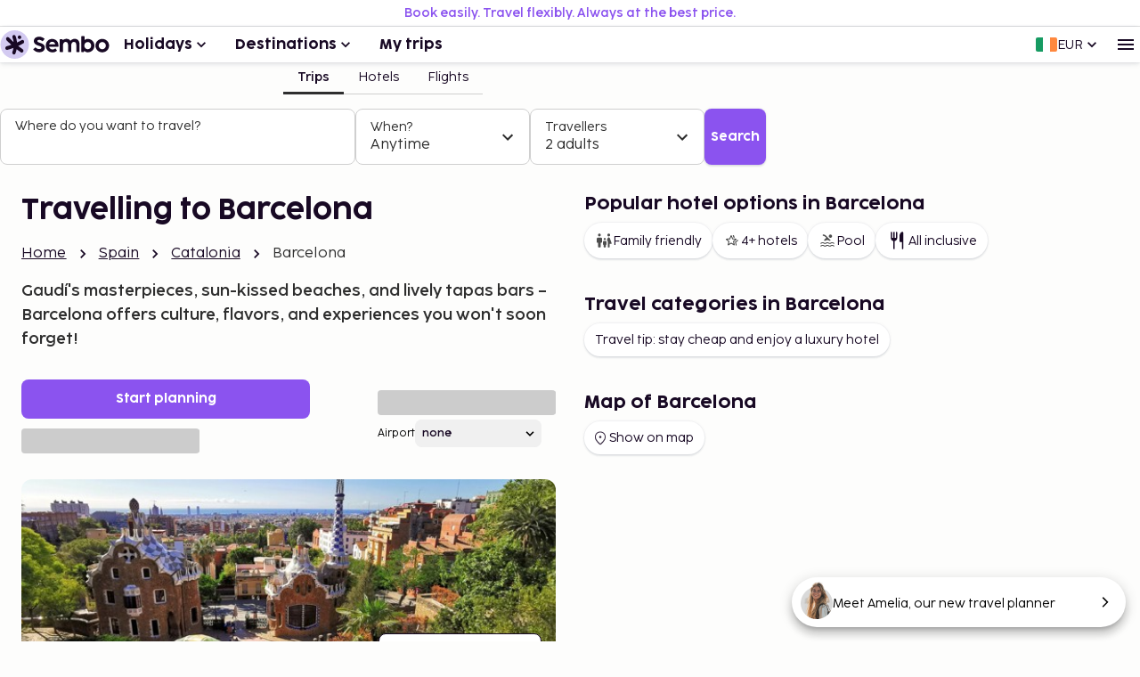

--- FILE ---
content_type: text/html; charset=utf-8
request_url: https://www.sembo.ie/places/barcelona-cities-spain
body_size: 75973
content:
<!DOCTYPE html><html lang="en"><head><meta charSet="utf-8"/><meta name="gtm-id" content="GTM-TXR74VL"/><meta name="viewport" content="width=device-width, initial-scale=1"/><meta property="og:title" content="Trips to Barcelona, Catalonia - Book with Sembo"/><meta property="og:image" content="https://images.sembo.travel/ImageService/ImageHandler.ashx?service=sembo&amp;nameOfImage=242423.jpg&amp;resizeMode=FitInside&amp;semboApp=true"/><meta name="description" content="Gaudí&#x27;s masterpieces, sun-kissed beaches, and lively tapas bars – Barcelona offers culture, flavors, and experiences you won&#x27;t soon forget!"/><meta name="og:description" content="Gaudí&#x27;s masterpieces, sun-kissed beaches, and lively tapas bars – Barcelona offers culture, flavors, and experiences you won&#x27;t soon forget!"/><meta property="og:type" content="website"/><meta property="og:url" content="https://www.sembo.ie/places/barcelona-cities-spain"/><link rel="canonical" href="https://www.sembo.ie/places/barcelona-cities-spain"/><meta name="msapplication-TileColor" content="#da532c"/><meta name="msapplication-config" content="/m/favicon/browserconfig.xml"/><meta name="theme-color" content="#ffffff"/><title>Trips to Barcelona, Catalonia - Book with Sembo</title><script type="application/ld+json">{"@context":"https://schema.org","@graph":[[[{"@type":"City","@id":"barcelona-cities-spain","name":"Barcelona","description":"<h2>Barcelona, a City Full of Life and Contrasts</h2>\n<p>Barcelona is one of Europe&#39;s most beloved cities, known for its unique blend of stunning architecture, golden beaches, vibrant culture, and lively food and entertainment scene. Whether you want to stroll along the historic streets of the Gothic Quarter, enjoy tapas at a local bar, or relax on the beach, the city offers a multitude of opportunities for everyone. Here, you&#39;ll find inspiration and tips for creating an unforgettable journey to this magical destination.</p>\n<h2>Discover Barcelona&#39;s Most Iconic Attractions</h2>\n<p>No visit to Barcelona is complete without exploring the city&#39;s most famous landmarks. Start with the magnificent Sagrada Familia, Antoni Gaudí&#39;s masterpiece that is still under construction. Don&#39;t miss Park Güell, where Gaudí&#39;s colorful mosaics and architecture blend seamlessly with nature.</p>\n<p>Take a walk along La Rambla, Barcelona&#39;s most famous street, where you can enjoy street performers, cafes, and markets. Also explore Barceloneta Beach, a perfect spot for relaxation, or enjoy panoramic views from Montjuïc, a hill filled with history, art, and scenic beauty.</p>\n<h2>Best Neighborhoods to Stay in Barcelona</h2>\n<p>Barcelona&#39;s neighborhoods offer something for every traveler. Looking for a romantic stay? Then the historic Gothic Quarter with its charming alleys and cozy restaurants is perfect. For beach lovers, Barceloneta fits the bill, while Eixample is a popular choice for families, thanks to its wide avenues and proximity to attractions like the Sagrada Familia. For a more local feel, Gràcia is recommended, known for its plazas and relaxed atmosphere.</p>\n<h2>The Flavors of Barcelona – A Culinary Experience</h2>\n<p>Barcelona is a food lover&#39;s dream, offering everything from simple tapas bars to Michelin-starred restaurants. Start your day with a classic pan con tomate and continue with dishes like patatas bravas and jamón ibérico. For a local experience, visit La Boqueria, one of the world&#39;s most famous food markets, where you can sample fresh produce and local specialties.</p>\n<p>For an exquisite dinner, you can book a table at one of Barcelona&#39;s Michelin-starred restaurants or enjoy a relaxed evening at one of the city&#39;s many tapas bars. Don&#39;t miss local favorites like gambas al ajillo (garlic shrimp) and pimientos de padrón (small green peppers, some of which can be surprisingly spicy). Finish with the Catalan dessert crema catalana, or try churros with chocolate for a sweet ending.</p>\n<h2>Sun and Sea – Beaches In and Near Barcelona</h2>\n<p>Barcelona&#39;s location by the Mediterranean makes it an ideal destination for beach lovers. Barceloneta Beach is the city&#39;s most famous, but if you&#39;re seeking quieter beaches, take a short trip to charming coastal towns like Sitges or Costa Brava. Here, crystal-clear waters and picturesque settings await, perfect for a day trip.</p>\n<h2>Culture and History – The Soul of Barcelona</h2>\n<p>Barcelona is a city with a rich history and a strong cultural heritage. Visit the Picasso Museum in the trendy El Born district, or discover Catalan art at MNAC (Museu Nacional d&#39;Art de Catalunya). In the Gothic Quarter, you can stroll among medieval streets filled with history and creativity.</p>\n<p>For sports enthusiasts, a visit to Camp Nou, home to the football team FC Barcelona, is a must. Guided tours take you behind the scenes of one of the world&#39;s most iconic stadiums.</p>\n<h2>Tips for Planning Your Trip to Barcelona</h2>\n<p><strong>Best Time to Visit</strong><br>Spring and fall are fantastic times for a trip to Barcelona. The temperature is pleasant, making it easy to explore the city&#39;s attractions, enjoy outdoor dining, and stroll along the beach.</p>\n<p><strong>Getting Around</strong><br>Barcelona&#39;s public transportation is both simple and affordable. The metro is fast and covers large parts of the city, while buses take you to less accessible places. For a more local feel, you can rent a bike or walk through the city&#39;s charming neighborhoods.</p>\n<p><strong>Accommodation Options</strong><br>We offer a wide range of hotels in Barcelona for all tastes and budgets. From family-friendly options to boutique hotels with that extra touch. For those seeking more freedom and flexibility, fully equipped apartments near the city&#39;s attractions or beaches are available.</p>\n<p><strong>Spice Up Your Trip with Unique Experiences</strong><br>Enhance your stay by booking activities before you depart. Guided tours of Gaudí&#39;s masterpieces, cooking classes, flamenco shows, or tickets to FC Barcelona matches – the options are endless. It&#39;s a great way to create lasting memories.</p>\n<p><strong>Excursions Outside the City</strong><br>Don&#39;t let your journey end in the city! Explore Montserrat, a monastery surrounded by dramatic mountains, or take a trip to the historic coastal town of Tarragona, known for its Roman remains and charming streets.</p>\n<h2>Barcelona Awaits You</h2>\n<p>Barcelona is a city that never ceases to enchant its visitors. From the unique works of Antoni Gaudí to the relaxed vibe at Barceloneta Beach, it is a destination that leaves an impression. Whether you&#39;re planning a weekend getaway or a longer stay, the city offers a perfect combination of culture, food, and adventure. Here awaits a trip full of life, colors, and unforgettable experiences.</p>\n","image":"https://images.sembo.travel/ImageService/ImageHandler.ashx?service=sembo&nameOfImage=242423.jpg&resizeMode=FitInside&semboApp=true","address":{"@type":"PostalAddress","addressCountry":"Spain","addressLocality":"Barcelona","addressRegion":"Catalonia"},"geo":{"@type":"GeoCoordinates","latitude":"41.3946855","longitude":"2.155793"}}],{"@type":"ItemList","name":"Selected hotels incl. flight","itemListElement":[{"@type":"ListItem","position":1,"item":{"@type":"Trip","name":"Our family-friendly hotels - Barcelona","image":"https://cdn.sanity.io/images/inntox6v/production/8a88837ee33eb9ce5e0ebdadce7a79bb6041806a-1000x666.jpg","url":"https://www.sembo.ie/trip-suggestion/family-friendly-hotels-barcelona","offers":{"@type":"Offer","availability":"https://schema.org/InStock","url":"https://www.sembo.ie/trip-suggestion/family-friendly-hotels-barcelona"}}},{"@type":"ListItem","position":2,"item":{"@type":"Trip","name":"Our hotels with pool - Barcelona","image":"https://cdn.sanity.io/images/inntox6v/production/278a67626e7b79488b4b931be447115bbbdfc3ee-1200x800.jpg","url":"https://www.sembo.ie/trip-suggestion/hotels-with-pool-barcelona","offers":{"@type":"Offer","availability":"https://schema.org/InStock","url":"https://www.sembo.ie/trip-suggestion/hotels-with-pool-barcelona"}}},{"@type":"ListItem","position":3,"item":{"@type":"Trip","name":"Our hotels with breakfast - Barcelona","image":"https://cdn.sanity.io/images/inntox6v/production/5e70a595d409fc879441ccbe05a02ce09b86fed4-1000x667.jpg","url":"https://www.sembo.ie/trip-suggestion/hotels-with-breakfast-barcelona","offers":{"@type":"Offer","availability":"https://schema.org/InStock","url":"https://www.sembo.ie/trip-suggestion/hotels-with-breakfast-barcelona"}}},{"@type":"ListItem","position":4,"item":{"@type":"Trip","name":"Our luxury hotels - Barcelona","image":"https://cdn.sanity.io/images/inntox6v/production/b8692b57cb0f0239aa25325f7b67b62a189a47de-1000x671.jpg","url":"https://www.sembo.ie/trip-suggestion/luxury-hotels-barcelona","offers":{"@type":"Offer","availability":"https://schema.org/InStock","url":"https://www.sembo.ie/trip-suggestion/luxury-hotels-barcelona"}}}]},{"@type":"ItemList","name":"Discover Barcelona","itemListElement":[{"@type":"ListItem","position":1,"item":{"@type":"Trip","name":"Barcelona and Mallorca","image":"https://cdn.sanity.io/images/inntox6v/production/cbe57637e2675f9630200bb5b3ec2746526c2fc2-2629x1753.jpg","url":"https://www.sembo.ie/trip-suggestion/barcelona-and-mallorca","offers":{"@type":"Offer","availability":"https://schema.org/InStock","url":"https://www.sembo.ie/trip-suggestion/barcelona-and-mallorca"}}},{"@type":"ListItem","position":2,"item":{"@type":"Trip","name":"Barcelona: Smart choices & an unforgettable last night","image":"https://cdn.sanity.io/images/inntox6v/production/cce230f69d426e96897214333e3aa650d66398d9-925x650.jpg","url":"https://www.sembo.ie/trip-suggestion/barcelona-smart-choices-an-unforgettable-last-night","offers":{"@type":"Offer","availability":"https://schema.org/InStock","url":"https://www.sembo.ie/trip-suggestion/barcelona-smart-choices-an-unforgettable-last-night"}}},{"@type":"ListItem","position":3,"item":{"@type":"Trip","name":"Barcelona, Palma and Santany","image":"https://cdn.sanity.io/images/inntox6v/production/6dbdced3758196ea0619c18d0d94964c3b107e6c-3864x2898.jpg","url":"https://www.sembo.ie/trip-suggestion/barcelona-palma-and-santany","offers":{"@type":"Offer","availability":"https://schema.org/InStock","url":"https://www.sembo.ie/trip-suggestion/barcelona-palma-and-santany"}}}]},{"@type":"TouristDestination","name":"Barcelona","description":"<h2>Barcelona, a City Full of Life and Contrasts</h2>\n<p>Barcelona is one of Europe&#39;s most beloved cities, known for its unique blend of stunning architecture, golden beaches, vibrant culture, and lively food and entertainment scene. Whether you want to stroll along the historic streets of the Gothic Quarter, enjoy tapas at a local bar, or relax on the beach, the city offers a multitude of opportunities for everyone. Here, you&#39;ll find inspiration and tips for creating an unforgettable journey to this magical destination.</p>\n<h2>Discover Barcelona&#39;s Most Iconic Attractions</h2>\n<p>No visit to Barcelona is complete without exploring the city&#39;s most famous landmarks. Start with the magnificent Sagrada Familia, Antoni Gaudí&#39;s masterpiece that is still under construction. Don&#39;t miss Park Güell, where Gaudí&#39;s colorful mosaics and architecture blend seamlessly with nature.</p>\n<p>Take a walk along La Rambla, Barcelona&#39;s most famous street, where you can enjoy street performers, cafes, and markets. Also explore Barceloneta Beach, a perfect spot for relaxation, or enjoy panoramic views from Montjuïc, a hill filled with history, art, and scenic beauty.</p>\n<h2>Best Neighborhoods to Stay in Barcelona</h2>\n<p>Barcelona&#39;s neighborhoods offer something for every traveler. Looking for a romantic stay? Then the historic Gothic Quarter with its charming alleys and cozy restaurants is perfect. For beach lovers, Barceloneta fits the bill, while Eixample is a popular choice for families, thanks to its wide avenues and proximity to attractions like the Sagrada Familia. For a more local feel, Gràcia is recommended, known for its plazas and relaxed atmosphere.</p>\n<h2>The Flavors of Barcelona – A Culinary Experience</h2>\n<p>Barcelona is a food lover&#39;s dream, offering everything from simple tapas bars to Michelin-starred restaurants. Start your day with a classic pan con tomate and continue with dishes like patatas bravas and jamón ibérico. For a local experience, visit La Boqueria, one of the world&#39;s most famous food markets, where you can sample fresh produce and local specialties.</p>\n<p>For an exquisite dinner, you can book a table at one of Barcelona&#39;s Michelin-starred restaurants or enjoy a relaxed evening at one of the city&#39;s many tapas bars. Don&#39;t miss local favorites like gambas al ajillo (garlic shrimp) and pimientos de padrón (small green peppers, some of which can be surprisingly spicy). Finish with the Catalan dessert crema catalana, or try churros with chocolate for a sweet ending.</p>\n<h2>Sun and Sea – Beaches In and Near Barcelona</h2>\n<p>Barcelona&#39;s location by the Mediterranean makes it an ideal destination for beach lovers. Barceloneta Beach is the city&#39;s most famous, but if you&#39;re seeking quieter beaches, take a short trip to charming coastal towns like Sitges or Costa Brava. Here, crystal-clear waters and picturesque settings await, perfect for a day trip.</p>\n<h2>Culture and History – The Soul of Barcelona</h2>\n<p>Barcelona is a city with a rich history and a strong cultural heritage. Visit the Picasso Museum in the trendy El Born district, or discover Catalan art at MNAC (Museu Nacional d&#39;Art de Catalunya). In the Gothic Quarter, you can stroll among medieval streets filled with history and creativity.</p>\n<p>For sports enthusiasts, a visit to Camp Nou, home to the football team FC Barcelona, is a must. Guided tours take you behind the scenes of one of the world&#39;s most iconic stadiums.</p>\n<h2>Tips for Planning Your Trip to Barcelona</h2>\n<p><strong>Best Time to Visit</strong><br>Spring and fall are fantastic times for a trip to Barcelona. The temperature is pleasant, making it easy to explore the city&#39;s attractions, enjoy outdoor dining, and stroll along the beach.</p>\n<p><strong>Getting Around</strong><br>Barcelona&#39;s public transportation is both simple and affordable. The metro is fast and covers large parts of the city, while buses take you to less accessible places. For a more local feel, you can rent a bike or walk through the city&#39;s charming neighborhoods.</p>\n<p><strong>Accommodation Options</strong><br>We offer a wide range of hotels in Barcelona for all tastes and budgets. From family-friendly options to boutique hotels with that extra touch. For those seeking more freedom and flexibility, fully equipped apartments near the city&#39;s attractions or beaches are available.</p>\n<p><strong>Spice Up Your Trip with Unique Experiences</strong><br>Enhance your stay by booking activities before you depart. Guided tours of Gaudí&#39;s masterpieces, cooking classes, flamenco shows, or tickets to FC Barcelona matches – the options are endless. It&#39;s a great way to create lasting memories.</p>\n<p><strong>Excursions Outside the City</strong><br>Don&#39;t let your journey end in the city! Explore Montserrat, a monastery surrounded by dramatic mountains, or take a trip to the historic coastal town of Tarragona, known for its Roman remains and charming streets.</p>\n<h2>Barcelona Awaits You</h2>\n<p>Barcelona is a city that never ceases to enchant its visitors. From the unique works of Antoni Gaudí to the relaxed vibe at Barceloneta Beach, it is a destination that leaves an impression. Whether you&#39;re planning a weekend getaway or a longer stay, the city offers a perfect combination of culture, food, and adventure. Here awaits a trip full of life, colors, and unforgettable experiences.</p>\n","image":"https://images.sembo.travel/ImageService/ImageHandler.ashx?service=sembo&nameOfImage=242423.jpg&resizeMode=FitInside&semboApp=true","address":{"@type":"PostalAddress","addressLocality":"Barcelona","addressRegion":"Catalonia","addressCountry":"Spain"},"geo":{"@type":"GeoCoordinates","latitude":"41.3946855","longitude":"2.155793"},"containedInPlace":{"@type":"Place","name":"Barcelona","url":"https://www.sembo.ie/places/barcelona-cities-spain","containedInPlace":{"@type":"Place","name":"Catalonia","url":"https://www.sembo.ie/places/catalonia-spain","containedInPlace":{"@type":"Place","name":"Spain","url":"https://www.sembo.ie/places/spain"}}}},{"@type":"BreadcrumbList","name":"breadcrumbs","itemListElement":[{"@type":"ListItem","position":1,"name":"Home","item":"https://www.sembo.ie"},{"@type":"ListItem","position":2,"name":"Spain","item":"https://www.sembo.ie/places/spain"},{"@type":"ListItem","position":3,"name":"Catalonia","item":"https://www.sembo.ie/places/catalonia-spain"},{"@type":"ListItem","position":4,"name":"Barcelona","item":"https://www.sembo.ie/places/barcelona-cities-spain"}]},{"@type":"ItemList","name":"hotels","itemListElement":[{"@type":"ListItem","position":1,"item":{"@type":"LodgingBusiness","name":"Hotel Alimara","image":"https://images.sembo.travel/ImageService/ImageHandler.ashx?service=url&nameOfImage=https%3A%2F%2Fi.travelapi.com%2Flodging%2F1000000%2F530000%2F527500%2F527401%2F6bf14759_z.jpg&resizeMode=FitInside&semboApp=true","url":"https://www.sembo.ie/places/la-vall-d-hebron-spain/hotels/125768/hotel-alimara","address":{"@type":"PostalAddress","addressLocality":"Barcelona","addressRegion":"Catalonia","addressCountry":"Spain"},"starRating":{"@type":"Rating","ratingValue":"4","bestRating":"5"}}},{"@type":"ListItem","position":2,"item":{"@type":"LodgingBusiness","name":"Hotel Best Auto Hogar","image":"https://images.sembo.travel/ImageService/ImageHandler.ashx?service=url&nameOfImage=https%3A%2F%2Fi.travelapi.com%2Flodging%2F1000000%2F70000%2F64000%2F63996%2F3b01234e_z.jpg&resizeMode=FitInside&semboApp=true","url":"https://www.sembo.ie/places/avenida-del-paralelo-barcelona-spain/hotels/E-2681/hotel-best-auto-hogar","address":{"@type":"PostalAddress","addressLocality":"Barcelona","addressRegion":"Catalonia","addressCountry":"Spain"},"starRating":{"@type":"Rating","ratingValue":"3","bestRating":"5"}}},{"@type":"ListItem","position":3,"item":{"@type":"LodgingBusiness","name":"Grupotel Gran Vía 678","image":"https://images.sembo.travel/ImageService/ImageHandler.ashx?service=url&nameOfImage=https%3A%2F%2Fi.travelapi.com%2Flodging%2F4000000%2F3050000%2F3045800%2F3045791%2Fea5aaf01_z.jpg&resizeMode=FitInside&semboApp=true","url":"https://www.sembo.ie/places/dreta-de-l-eixample-barcelona-spain/hotels/15345/grupotel-gran-via-678","address":{"@type":"PostalAddress","addressLocality":"Barcelona","addressRegion":"Catalonia","addressCountry":"Spain"},"starRating":{"@type":"Rating","ratingValue":"4","bestRating":"5"}}},{"@type":"ListItem","position":4,"item":{"@type":"LodgingBusiness","name":"Sofitel Barcelona Skipper","image":"https://images.sembo.travel/ImageService/ImageHandler.ashx?service=url&nameOfImage=https%3A%2F%2Fi.travelapi.com%2Flodging%2F2000000%2F1500000%2F1495200%2F1495164%2F2b01a5ff_z.jpg&resizeMode=FitInside&semboApp=true","url":"https://www.sembo.ie/places/barceloneta-barcelona-spain/hotels/E-2719/sofitel-barcelona-skipper","address":{"@type":"PostalAddress","addressLocality":"Barcelona","addressRegion":"Catalonia","addressCountry":"Spain"},"starRating":{"@type":"Rating","ratingValue":"5","bestRating":"5"}}},{"@type":"ListItem","position":5,"item":{"@type":"LodgingBusiness","name":"Grupotel Gravina","image":"https://images.sembo.travel/ImageService/ImageHandler.ashx?service=url&nameOfImage=https%3A%2F%2Fi.travelapi.com%2Flodging%2F1000000%2F870000%2F861300%2F861251%2Fw1974h1394x0y0-67421c56_z.jpg&resizeMode=FitInside&semboApp=true","url":"https://www.sembo.ie/places/el-raval-barcelona-spain/hotels/E-7054/grupotel-gravina","address":{"@type":"PostalAddress","addressLocality":"Barcelona","addressRegion":"Catalonia","addressCountry":"Spain"},"starRating":{"@type":"Rating","ratingValue":"3","bestRating":"5"}}},{"@type":"ListItem","position":6,"item":{"@type":"LodgingBusiness","name":"Hotel HCC Regente","image":"https://images.sembo.travel/ImageService/ImageHandler.ashx?service=url&nameOfImage=https%3A%2F%2Fi.travelapi.com%2Flodging%2F1000000%2F10000%2F5200%2F5174%2F53bdf63c_z.jpg&resizeMode=FitInside&semboApp=true","url":"https://www.sembo.ie/places/dreta-de-l-eixample-barcelona-spain/hotels/E-2663/hotel-hcc-regente","address":{"@type":"PostalAddress","addressLocality":"Barcelona","addressRegion":"Catalonia","addressCountry":"Spain"},"starRating":{"@type":"Rating","ratingValue":"4","bestRating":"5"}}},{"@type":"ListItem","position":7,"item":{"@type":"LodgingBusiness","name":"Hotel Best Front Maritim","image":"https://images.sembo.travel/ImageService/ImageHandler.ashx?service=url&nameOfImage=https%3A%2F%2Fi.travelapi.com%2Flodging%2F1000000%2F890000%2F890000%2F889927%2F113f0566_z.jpg&resizeMode=FitInside&semboApp=true","url":"https://www.sembo.ie/places/diagonal-mar-i-el-front-maritim-del-poblenou-barcelona-spain/hotels/35605/hotel-best-front-maritim","address":{"@type":"PostalAddress","addressLocality":"Barcelona","addressRegion":"Catalonia","addressCountry":"Spain"},"starRating":{"@type":"Rating","ratingValue":"4","bestRating":"5"}}},{"@type":"ListItem","position":8,"item":{"@type":"LodgingBusiness","name":"Evenia Rossello","image":"https://images.sembo.travel/ImageService/ImageHandler.ashx?service=url&nameOfImage=https%3A%2F%2Fi.travelapi.com%2Flodging%2F3000000%2F2380000%2F2378200%2F2378136%2F5ce32b74_z.jpg&resizeMode=FitInside&semboApp=true","url":"https://www.sembo.ie/places/l-antiga-esquerra-de-l-eixample-spain/hotels/E-2288/evenia-rossello","address":{"@type":"PostalAddress","addressLocality":"Barcelona","addressRegion":"Catalonia","addressCountry":"Spain"},"starRating":{"@type":"Rating","ratingValue":"4","bestRating":"5"}}}]},[{"@type":"WebSite","name":"Sembo","url":"https://www.sembo.ie"},{"@type":"TravelAgency","name":"Sembo","url":"https://www.sembo.ie","logo":"https://cdn.sanity.io/images/inntox6v/production/0f0973588039bcb099924319921edac5429f7662-123x32.svg","sameAs":["https://www.facebook.com/sembo.se/","https://www.instagram.com/sembo.travel/"],"address":{"@type":"PostalAddress","streetAddress":"Hans Michelsensgatan 9","addressLocality":"Malmö","addressCountry":"SE","postalCode":"211 20"},"contactPoint":{"@type":"ContactPoint","telephone":"+46 42 37 85 00","contactType":"Customer service","availableLanguage":["Swedish","English"]}}]]]}</script><link rel="alternate" hrefLang="en-IE" href="https://www.sembo.ie/places/barcelona-cities-spain"/><meta name="next-head-count" content="16"/><style data-emotion="explore-css-mui-style-global 0"></style><style data-emotion="explore-css-mui-style-global 11efel7">html,body,div,span,applet,object,iframe,h1,h2,h3,h4,h5,h6,p,blockquote,pre,a,abbr,acronym,address,big,cite,code,del,dfn,em,img,ins,kbd,q,s,samp,small,strike,strong,sub,sup,tt,var,b,u,i,center,dl,dt,dd,ol,ul,li,fieldset,form,label,legend,table,caption,tbody,tfoot,thead,tr,th,td,article,aside,canvas,details,embed,figure,figcaption,footer,header,hgroup,menu,nav,output,ruby,section,summary,time,mark,audio,video{margin:0;padding:0;border:0;font-size:100%;font-family:inherit;vertical-align:baseline;}article,aside,details,figcaption,figure,footer,header,hgroup,menu,nav,section{display:block;}body{line-height:1;}blockquote,ol,ul{list-style:none;}q{quotes:none;}blockquote:before,blockquote:after,q:before,q:after{content:'';content:none;}table{border-collapse:collapse;border-spacing:0;}:root{--color-black:#180924;--color-white:#fff;--color-primary-light:#d3caf1;--color-primary-dark:#462170;--color-information-light:#fafafd;--color-information-dark:#7466a8;--color-special-purple:#d7d3e8;--color-special-blue:#cbe9fa;--color-special-green:#bde8d9;--color-primary-pop:#8b53ef;--color-primary-pop-hover:#6c24ea;--color-accent-yellow:#ffe571;--color-accent-red:#ff7569;--color-accent-green:#206f6f;--color-neutral-0:#fdfdfc;--color-neutral-10:#f7f7f7;--color-neutral-20:#f0f0f0;--color-neutral-30:#e4e4e4;--color-neutral-40:#cfcfcf;--color-neutral-50:#838383;--color-neutral-60:#6a6a6a;--color-neutral-70:#2e2e2e;--color-success-light:#ecfdf3;--color-success-dark:#027a48;--color-warning-light:#fff0c7;--color-warning-dark:#fdb022;--color-status-error-light:#fef3f2;--color-status-error-dark:#c72014;--coco-sharp-bold-weight:600;--coco-sharp-variation-settings:'opsz' 703;--font-family-primary-light:'Cocogoose Pro Light',sans-serif;--font-family-primary-semilight:'Cocogoose Pro Semilight',sans-serif;--font-family-primary-bold:'Cocogoose Pro Darkmode',sans-serif;--font-family-coco-sharp:'Coco Sharp',sans-serif;--font-family-coco-sharp-italic:'Coco Sharp Italic',sans-serif;--font-family-cocogoose:'Cocogoose Pro Light',sans-serif;--font-family-cocogoose-bold:'Cocogoose Pro Darkmode',sans-serif;--font-family-fallback:-apple-system,BlinkMacSystemFont,'Segoe UI',Roboto,'Helvetica Neue',Arial,sans-serif;--line-height-12:calc(0.75rem * var(--sembo-rem-scale,1));--line-height-14:calc(0.875rem * var(--sembo-rem-scale,1));--line-height-16:calc(1rem * var(--sembo-rem-scale,1));--line-height-18:calc(1.125rem * var(--sembo-rem-scale,1));--line-height-20:calc(1.25rem * var(--sembo-rem-scale,1));--line-height-22:calc(1.375rem * var(--sembo-rem-scale,1));--line-height-24:calc(1.5rem * var(--sembo-rem-scale,1));--line-height-26:calc(1.625rem * var(--sembo-rem-scale,1));--line-height-28:calc(1.75rem * var(--sembo-rem-scale,1));--line-height-30:calc(1.875rem * var(--sembo-rem-scale,1));--line-height-32:calc(2rem * var(--sembo-rem-scale,1));--line-height-36:calc(2.25rem * var(--sembo-rem-scale,1));--line-height-38:calc(2.375rem * var(--sembo-rem-scale,1));--line-height-52:calc(3.25rem * var(--sembo-rem-scale,1));--font-size-12:calc(0.75rem * var(--sembo-rem-scale,1));--font-size-14:calc(0.875rem * var(--sembo-rem-scale,1));--font-size-16:calc(1rem * var(--sembo-rem-scale,1));--font-size-18:calc(1.125rem * var(--sembo-rem-scale,1));--font-size-20:calc(1.25rem * var(--sembo-rem-scale,1));--font-size-22:calc(1.375rem * var(--sembo-rem-scale,1));--font-size-24:calc(1.5rem * var(--sembo-rem-scale,1));--font-size-28:calc(1.75rem * var(--sembo-rem-scale,1));--font-size-32:calc(2rem * var(--sembo-rem-scale,1));--font-size-42:calc(2.625rem * var(--sembo-rem-scale,1));--font-size-44:calc(2.75rem * var(--sembo-rem-scale,1));--font-size-52:calc(3.25rem * var(--sembo-rem-scale,1));--spacing-2:calc(0.125rem * var(--sembo-rem-scale,1));--spacing-4:calc(0.25rem * var(--sembo-rem-scale,1));--spacing-6:calc(0.375rem * var(--sembo-rem-scale,1));--spacing-8:calc(0.5rem * var(--sembo-rem-scale,1));--spacing-10:calc(0.625rem * var(--sembo-rem-scale,1));--spacing-12:calc(0.75rem * var(--sembo-rem-scale,1));--spacing-16:calc(1rem * var(--sembo-rem-scale,1));--spacing-18:calc(1.115rem * var(--sembo-rem-scale,1));--spacing-20:calc(1.25rem * var(--sembo-rem-scale,1));--spacing-24:calc(1.5rem * var(--sembo-rem-scale,1));--spacing-28:calc(1.75rem * var(--sembo-rem-scale,1));--spacing-32:calc(2rem * var(--sembo-rem-scale,1));--spacing-40:calc(2.5rem * var(--sembo-rem-scale,1));--spacing-44:calc(2.75rem * var(--sembo-rem-scale,1));--spacing-48:calc(3rem * var(--sembo-rem-scale,1));--spacing-64:calc(4rem * var(--sembo-rem-scale,1));--spacing-80:calc(5rem * var(--sembo-rem-scale,1));--spacing-96:calc(6rem * var(--sembo-rem-scale,1));--spacing-128:calc(8rem * var(--sembo-rem-scale,1));--spacing-160:calc(10rem * var(--sembo-rem-scale,1));--letter-spacing:-0.16%;--icon-size-s:var(--spacing-16);--icon-size-m:var(--spacing-24);--icon-size-l:var(--spacing-32);--font-weight-bold:400;--font-body-xl:var(--font-size-18)/150% var(--font-family-coco-sharp);--font-body-xl-italic:var(--font-size-18)/150% var(--font-family-coco-sharp-italic);--font-body-xl-bold:var(--coco-sharp-bold-weight) var(--font-size-18)/150% var(--font-family-coco-sharp);--font-body-xl-bold-italic:var(--coco-sharp-bold-weight) var(--font-size-18)/150% var(--font-family-coco-sharp-italic);--font-body-lg:var(--font-size-16)/150% var(--font-family-coco-sharp);--font-body-lg-italic:var(--font-size-16)/150% var(--font-family-coco-sharp-italic);--font-body-lg-bold:var(--coco-sharp-bold-weight) var(--font-size-16)/150% var(--font-family-coco-sharp);--font-body-lg-bold-italic:var(--coco-sharp-bold-weight) var(--font-size-16)/150% var(--font-family-coco-sharp-italic);--font-body-md:var(--font-size-14)/150% var(--font-family-coco-sharp);--font-body-md-italic:var(--font-size-14)/150% var(--font-family-coco-sharp-italic);--font-body-md-bold:var(--coco-sharp-bold-weight) var(--font-size-14)/150% var(--font-family-coco-sharp);--font-body-md-bold-italic:var(--coco-sharp-bold-weight) var(--font-size-14)/150% var(--font-family-coco-sharp-italic);--font-body-sm:var(--font-size-12)/150% var(--font-family-coco-sharp);--font-body-sm-italic:var(--font-size-12)/150% var(--font-family-coco-sharp-italic);--font-body-sm-bold:var(--coco-sharp-bold-weight) var(--font-size-12)/150% var(--font-family-coco-sharp);--font-body-sm-bold-italic:var(--coco-sharp-bold-weight) var(--font-size-12)/150% var(--font-family-coco-sharp-italic);--font-label-xl:var(--font-size-18)/125% var(--font-family-coco-sharp);--font-label-xl-bold:var(--coco-sharp-bold-weight) var(--font-size-18)/125% var(--font-family-coco-sharp);--font-label-lg:var(--font-size-16)/125% var(--font-family-coco-sharp);--font-label-lg-bold:var(--coco-sharp-bold-weight) var(--font-size-16)/125% var(--font-family-coco-sharp);--font-label-md:var(--font-size-14)/125% var(--font-family-coco-sharp);--font-label-md-bold:var(--coco-sharp-bold-weight) var(--font-size-14)/125% var(--font-family-coco-sharp);--font-label-sm:var(--font-size-12)/125% var(--font-family-coco-sharp);--font-label-sm-bold:var(--coco-sharp-bold-weight) var(--font-size-12)/125% var(--font-family-coco-sharp);--font-heading-1:var(--font-size-44)/125% var(--font-family-cocogoose-bold);--font-heading-2:var(--font-size-32)/125% var(--font-family-cocogoose-bold);--font-heading-3:var(--font-size-28)/125% var(--font-family-cocogoose-bold);--font-heading-4:var(--font-size-24)/125% var(--font-family-cocogoose-bold);--font-heading-5:var(--font-size-20)/125% var(--font-family-cocogoose-bold);--font-button-lg:var(--font-size-16)/100% var(--font-family-cocogoose-bold);--font-button-md:var(--font-size-14)/100% var(--font-family-cocogoose-bold);--font-button-sm:var(--font-size-12)/100% var(--font-family-cocogoose-bold);--font-body-lg-bold-goose:var(--font-size-16)/125% var(--font-family-cocogoose-bold);--font-body-md-bold-goose:var(--font-size-14)/125% var(--font-family-cocogoose-bold);--border-radius-s:0.25rem;--border-radius-m:0.5rem;--border-radius-l:0.75rem;--border-radius-xl:1rem;--border-radius-xxl:2rem;--elevation-10:0px 0px 0px 1px rgba(32,47,71,0.03),0px 0px 4px 0px rgba(32,47,71,0.05),0px 2px 2px 0px rgba(32,47,71,0.1);--elevation-20:0px 0px 0px 1px rgba(32,47,71,0.03),0px -3px 3px -2px rgba(32,47,71,0.04),0px 2px 7px 0px rgba(32,47,71,0.06),0px 3px 4px -1px rgba(32,47,71,0.08);--elevation-30:0px 0px 0px 1px rgba(32,47,71,0.03),0px -4px 8px -2px rgba(32,47,71,0.04),0px 3px 6px 0px rgba(32,47,71,0.06),-10px 4px 7px -8px rgba(32,47,71,0.08),10px 4px 7px -8px rgba(32,47,71,0.08),0px 13px 7px -7px rgba(32,47,71,0.06);--sidemenu-width:320px;--sembo-inspire-s-color-background-primary:var(--color-neutral-0);--sembo-inspire-s-color-background-secondary:var(--color-white);--sembo-inspire-s-color-background-secondary-interactive:var(--color-neutral-0);--sembo-inspire-s-color-background-primary-interactive:var(--color-black);--sembo-inspire-s-color-background-primary-interactive-hover:var(--color-neutral-70);--sembo-inspire-s-color-text-primary-interactive:var(--color-white);--sembo-inspire-s-color-background-important:var(--color-information-dark);--sembo-inspire-s-color-background-important-interactive:var(--color-primary-pop);--sembo-inspire-s-color-background-important-interactive-hover:var(--color-primary-pop-hover);--sembo-inspire-s-color-background-primary-subtle:transparent;--sembo-inspire-s-color-text-primary-subtle:var(--color-black);}@font-face{font-family:'Coco Sharp Italic';src:url('https://cdn.sanity.io/files/inntox6v/production/5ca3dbfee28abe3f9928bedf78b43293918f45a7.woff2/Coco-Sharp-Variable-Italic.woff2') format('woff2'),url('https://cdn.sanity.io/files/inntox6v/production/0dfb0a3d1fe09b35d9c9ade93c6db2abb5a91a0b.woff/Coco-Sharp-Variable-Italic.woff') format('woff');font-weight:100 900;font-style:italic;font-display:swap;}@font-face{font-family:'Coco Sharp';src:url('https://cdn.sanity.io/files/inntox6v/production/9d0bb6eacd49521af3fbd01414cf2dd2bcd3000f.woff2/Coco-Sharp-Variable-Roman.woff2') format('woff2'),url('https://cdn.sanity.io/files/inntox6v/production/341124a4c61109fd1b597517b545c29cfa38808c.woff/Coco-Sharp-Variable-Roman.woff') format('woff');font-weight:100 900;font-style:normal;font-display:swap;}@font-face{font-family:'Cocogoose Pro Darkmode';src:url('https://cdn.sanity.io/files/inntox6v/production/cb0acd973f40aa4e72252f6e16cf1a6c6b9ee82b.woff2/CocogoosePro-Darkmode.woff2') format('woff2'),url('https://cdn.sanity.io/files/inntox6v/production/ad8f81bae1e42af558a7b1e49fa5e7579dad8db1.woff/CocogoosePro-Darkmode.woff') format('woff'),url('https://cdn.sanity.io/files/inntox6v/production/bdc647dbedd727ad2ca8c267e51d355949e79392.svg/CocogoosePro-Darkmode.svg') format('svg');font-weight:normal;font-style:normal;font-display:swap;}@font-face{font-family:'Cocogoose Pro Semilight';src:url('https://cdn.sanity.io/files/inntox6v/production/0fd426dd95f586f6fa51b810d9c4ca060d88f834.woff2/CocogoosePro-Semilight.woff2') format('woff2'),url('https://cdn.sanity.io/files/inntox6v/production/0303fab577cc7c8f971f9fd31839d940fa01f0a2.woff/CocogoosePro-Semilight.woff') format('woff'),url('https://cdn.sanity.io/files/inntox6v/production/522d4793d87cb2090f19ffeeef2b476df25c8466.svg/CocogoosePro-Semilight.svg') format('svg');font-weight:300;font-style:normal;font-display:swap;}@font-face{font-family:'Cocogoose Pro Light';src:url('https://cdn.sanity.io/files/inntox6v/production/f8a2e25e3698e50e3590f79ab0eaf8dddd28bbf7.woff2/CocogoosePro-Light.woff2') format('woff2'),url('https://cdn.sanity.io/files/inntox6v/production/251d15dbecae5edb1cf8b985c34d88ddaa0aa5e0.woff/CocogoosePro-Light.woff') format('woff'),url('https://cdn.sanity.io/files/inntox6v/production/537d48520a7e903511c43223d9e2aae0b0e994d6.svg/CocogoosePro-Light.svg') format('svg');font-weight:300;font-style:normal;font-display:swap;}*{box-sizing:border-box;}html{overscroll-behavior-x:none;-webkit-text-size-adjust:100%;scroll-behavior:smooth;font-size:100%;font-variant-ligatures:none;text-rendering:optimizeLegibility;}body{font:var(--font-body-lg);font-variation-settings:var(--coco-sharp-variation-settings);font-feature-settings:'ss04' on;overflow-x:hidden;-webkit-font-smoothing:antialiased;-moz-osx-font-smoothing:grayscale;-webkit-tap-highlight-color:rgba(0,0,0,0);margin:0;background-color:var(--sembo-inspire-s-color-background-primary);}body.modal-popup{-webkit-overflow-scrolling:touch;overflow-y:scroll;}h1,h2,h3,h4,h5,h6{margin:0 0 var(--spacing-8);color:var(--color-black);}h1{font:var(--font-heading-3);font-variation-settings:var(--coco-sharp-variation-settings);font-feature-settings:'ss04' off;letter-spacing:var(--letter-spacing);}@media (min-width:600px){h1{font:var(--font-heading-2);font-variation-settings:var(--coco-sharp-variation-settings);font-feature-settings:'ss04' off;}}@media (min-width:900px){h1{font:var(--font-heading-2);font-variation-settings:var(--coco-sharp-variation-settings);font-feature-settings:'ss04' off;}}@media (min-width:1200px){h1{font:var(--font-heading-1);font-variation-settings:var(--coco-sharp-variation-settings);font-feature-settings:'ss04' off;}}@media (min-width:1536px){h1{font:var(--font-heading-1);font-variation-settings:var(--coco-sharp-variation-settings);font-feature-settings:'ss04' off;}}h2{font:var(--font-heading-4);font-variation-settings:var(--coco-sharp-variation-settings);font-feature-settings:'ss04' off;letter-spacing:var(--letter-spacing);}@media (min-width:600px){h2{font:var(--font-heading-2);font-variation-settings:var(--coco-sharp-variation-settings);font-feature-settings:'ss04' off;}}@media (min-width:900px){h2{font:var(--font-heading-2);font-variation-settings:var(--coco-sharp-variation-settings);font-feature-settings:'ss04' off;}}@media (min-width:1200px){h2{font:var(--font-heading-2);font-variation-settings:var(--coco-sharp-variation-settings);font-feature-settings:'ss04' off;}}@media (min-width:1536px){h2{font:var(--font-heading-2);font-variation-settings:var(--coco-sharp-variation-settings);font-feature-settings:'ss04' off;}}h3{font:var(--font-heading-3);font-variation-settings:var(--coco-sharp-variation-settings);font-feature-settings:'ss04' off;letter-spacing:var(--letter-spacing);}h4{font:var(--font-heading-4);font-variation-settings:var(--coco-sharp-variation-settings);font-feature-settings:'ss04' off;letter-spacing:var(--letter-spacing);}h5{font:var(--font-heading-5);font-variation-settings:var(--coco-sharp-variation-settings);font-feature-settings:'ss04' off;letter-spacing:var(--letter-spacing);}p,li{font:var(--font-body-lg);font-variation-settings:var(--coco-sharp-variation-settings);font-feature-settings:'ss04' on;color:var(--color-neutral-70);}strong{color:var(--color-black);}a{color:var(--color-neutral-70);}pre{font-family:ui-monospace,SFMono-Regular,Menlo,Monaco,Consolas,Liberation Mono,Courier New,monospace;}pre{background-color:var(--color-black);border-radius:0.625rem;color:var(--color-white);font-family:ui-monospace,SFMono-Regular,Menlo,Monaco,Consolas,Liberation Mono,Courier New,monospace;overflow:scroll;padding:var(--spacing-8);}input::-webkit-inner-spin-button,input::-webkit-outer-spin-button{-webkit-appearance:none;}.MuiAutocomplete-popper *.Mui-popper{font:var(--font-label-lg-bold);font-variation-settings:var(--coco-sharp-variation-settings);font-feature-settings:'ss04' on;}div#affiliate-header{display:none;max-width:1536px;margin-left:auto;margin-right:auto;padding:var(--spacing-24);background:var(--color-white);}div#affiliate-header img{position:relative;}div#affiliate-header:before{content:'';position:absolute;top:0;left:0;height:110px;width:100%;background:var(--color-white);}</style><style data-emotion="explore-css-mui-style-global animation-wtkkt9">@-webkit-keyframes animation-wtkkt9{from{opacity:0;visibility:hidden;}to{opacity:1;visibility:visible;}}@keyframes animation-wtkkt9{from{opacity:0;visibility:hidden;}to{opacity:1;visibility:visible;}}</style><style data-emotion="explore-css-mui-style i6bazn 1aallcb 1ip162w 1rxata6 16otq9 129gw94 5fubvw pimgos im9l4g 1k33q06 11loccp f70yq5 m899w2 9ap8s3 vubbuv 1ru66jn x1ieoa 8atqhb 657e7a v7l8uk 1v68ewk 1d1mac7 1pd98t8 1afexp4 1rr4qq7 18v6ij8 my7c53 1akl10c x64si7 6j87uc 1p6wrl3 ueavcs dfdrq9 nacm31 1xw3c01 nhb8h9 1x3c2vg 3mf706 1td1ug4 853mg2 1txjm15 1qfivjx 1vse5oy k03j8m mx6jj0 1n0yjdq zvk0na 155m2bf 169uxjb ek4hjc 3wlicw 5sahki 1tfdv9f 7txxwi 1xckkfn 3rwsnz llwhbs v0ca6i lkezf0 1gn03fc 1so135h g81wyb 1yv9sxr 9blcb3 1qpc3wc zog6c7 qdfojb zbr534 16d6ab3 1yxklc2 6h1170 7wzjzi 2xvogh 2po9e4 1a23bzi 25qupm 1ha06sr 7t3r72 1niqb7y 1wxaqej 2p29de 164ewmj 12f7p40 1g5om43 1w7xhd 1bwfm2y 1ijs6e3 ipzyol 1y8vckd jnzhdh 1rb8q1t 1h21bdn cdvzyo q9amso 139w8sy 10y7m9t 1fwswrg 1mifkpo plscj8 1v9kth9 2d5e89 50yrzo 15a4yii 1u4ulqu 4d3plb 19zr19c vy1240 7g5v2t 47nq2d 1cpcla8 1hvpvme dyeoer 1k4rqoq onrdcs 1xhh6h4 nwzoe6 u1j2f3 b7xgn7 1l4vi96 1m53ie5 fdg7dw jrzwy6 dz1ct2 1qyrnbh cu6tk9 v7ntge 1b7q5lv 1imo14i 13ablg6 arhlz9 em4h6e 180me2x 9qjhe4 4r38xu 1aj2rij lgim5d kxw4cf 1ubjqbr 1es71kg 1n7blkd 6uc9h4 1ik2pme xmy7pj 1wvmfh8 1cwn1oq 12mqaw8 xuvk32 kwucfm 1hhx2gy 1m2om32 59dr6z wr515l 1qc2296 hc9t7v 1uxqcc5">.mui-style-i6bazn{overflow:hidden;}.mui-style-1aallcb{position:relative;display:-webkit-box;display:-webkit-flex;display:-ms-flexbox;display:flex;-webkit-box-pack:center;-ms-flex-pack:center;-webkit-justify-content:center;justify-content:center;-webkit-align-items:center;-webkit-box-align:center;-ms-flex-align:center;align-items:center;text-align:center;padding:var(--spacing-6);font:var(--font-label-md-bold);font-variation-settings:var(--coco-sharp-variation-settings);font-feature-settings:'ss04' on;background-color:var(--color-white);color:var(--color-primary-pop);border-bottom:1px solid var(--color-neutral-30);}.mui-style-1ip162w{position:relative;background:var(--color-white);padding-block:var(--spacing-12);box-shadow:var(--elevation-20);z-index:10;}.mui-style-1rxata6{width:100%;color:var(--color-black);display:-webkit-box;display:-webkit-flex;display:-ms-flexbox;display:flex;-webkit-box-pack:justify;-webkit-justify-content:space-between;justify-content:space-between;-webkit-align-items:center;-webkit-box-align:center;-ms-flex-align:center;align-items:center;margin-inline:auto;padding-inline:var(--spacing-24);max-width:1536px;}.mui-style-16otq9{min-height:var(--spacing-40);display:-webkit-box;display:-webkit-flex;display:-ms-flexbox;display:flex;-webkit-align-items:center;-webkit-box-align:center;-ms-flex-align:center;align-items:center;gap:var(--spacing-20);}.mui-style-129gw94{line-height:0;}.mui-style-5fubvw{width:92px;height:24px;}@media (min-width:768px){.mui-style-5fubvw{width:123px;height:32px;}}.mui-style-pimgos{display:none;-webkit-align-items:center;-webkit-box-align:center;-ms-flex-align:center;align-items:center;gap:var(--spacing-12);}@media (min-width:1200px){.mui-style-pimgos{display:-webkit-box;display:-webkit-flex;display:-ms-flexbox;display:flex;}}.mui-style-im9l4g{font:var(--font-button-lg);font-variation-settings:var(--coco-sharp-variation-settings);font-feature-settings:'ss04' off;cursor:pointer;padding:var(--spacing-8) var(--spacing-12) var(--spacing-8) var(--spacing-16);display:-webkit-box;display:-webkit-flex;display:-ms-flexbox;display:flex;-webkit-align-items:center;-webkit-box-align:center;-ms-flex-align:center;align-items:center;gap:var(--spacing-4);border:none;background:none;color:inherit;width:100%;text-align:left;border-radius:var(--border-radius-s);-webkit-transition:background 0.3s;transition:background 0.3s;}.mui-style-im9l4g[data-open],.mui-style-im9l4g:hover{background-color:var(--color-neutral-20);}.mui-style-im9l4g:focus{outline:none;}.mui-style-im9l4g:focus-visible{outline-width:2px;outline-style:solid;outline-color:initial;}.mui-style-im9l4g svg{-webkit-transition:-webkit-transform 0.3s ease;transition:transform 0.3s ease;}.mui-style-im9l4g[data-open] svg{-webkit-transform:rotate(180deg);-moz-transform:rotate(180deg);-ms-transform:rotate(180deg);transform:rotate(180deg);}.mui-style-1k33q06{-webkit-user-select:none;-moz-user-select:none;-ms-user-select:none;user-select:none;width:1em;height:1em;display:inline-block;fill:currentColor;-webkit-flex-shrink:0;-ms-flex-negative:0;flex-shrink:0;-webkit-transition:fill 200ms cubic-bezier(0.4, 0, 0.2, 1) 0ms;transition:fill 200ms cubic-bezier(0.4, 0, 0.2, 1) 0ms;font-size:1.25rem;}.mui-style-11loccp{font:var(--font-button-lg);font-variation-settings:var(--coco-sharp-variation-settings);font-feature-settings:'ss04' off;position:relative;padding:var(--spacing-8) var(--spacing-12) var(--spacing-8) var(--spacing-16);border-radius:var(--border-radius-s);-webkit-transition:background 0.3s;transition:background 0.3s;color:inherit;-webkit-text-decoration:none;text-decoration:none;}.mui-style-11loccp:hover{background:var(--color-neutral-20);}.mui-style-11loccp:focus{outline:none;}.mui-style-11loccp:focus-visible{outline-width:2px;outline-style:solid;outline-color:initial;}.mui-style-11loccp:after{position:absolute;background:var(--color-black);width:100%;height:2px;left:0;bottom:0;margin-bottom:calc(var(--spacing-16) * -1);}.mui-style-f70yq5{display:none;}@media (min-width:1200px){.mui-style-f70yq5{display:block;}}.mui-style-m899w2{font:var(--font-body-md);font-variation-settings:var(--coco-sharp-variation-settings);font-feature-settings:'ss04' on;}.mui-style-9ap8s3{background:none;border:none;display:-webkit-box;display:-webkit-flex;display:-ms-flexbox;display:flex;cursor:pointer;padding:var(--spacing-4);color:var(--color-black);border-radius:var(--border-radius-s);-webkit-transition:all 0.3s;transition:all 0.3s;}.mui-style-9ap8s3:hover{background-color:var(--color-neutral-20);}.mui-style-vubbuv{-webkit-user-select:none;-moz-user-select:none;-ms-user-select:none;user-select:none;width:1em;height:1em;display:inline-block;fill:currentColor;-webkit-flex-shrink:0;-ms-flex-negative:0;flex-shrink:0;-webkit-transition:fill 200ms cubic-bezier(0.4, 0, 0.2, 1) 0ms;transition:fill 200ms cubic-bezier(0.4, 0, 0.2, 1) 0ms;font-size:1.5rem;}.mui-style-1ru66jn{background-color:var(--sembo-inspire-s-color-background-primary-subtle);padding-block:var(--spacing-24);}.mui-style-x1ieoa{max-width:860px;margin-inline:auto;padding-inline:var(--spacing-24);}.mui-style-8atqhb{width:100%;}.mui-style-657e7a{display:-webkit-box;display:-webkit-flex;display:-ms-flexbox;display:flex;}@media (min-width:600px){.mui-style-657e7a{-webkit-box-pack:center;-ms-flex-pack:center;-webkit-justify-content:center;justify-content:center;}}.mui-style-v7l8uk{font:var(--font-label-md);font-variation-settings:var(--coco-sharp-variation-settings);font-feature-settings:'ss04' on;background:none;color:var(--color-black);padding:var(--spacing-8) var(--spacing-16);border:none;outline:none;border-bottom:3px solid transparent;-webkit-transition:border-color 0.3s;transition:border-color 0.3s;cursor:pointer;position:relative;}.mui-style-v7l8uk:after{content:'';width:100%;height:1px;background:var(--color-neutral-40);position:absolute;bottom:0;left:0;margin-bottom:-3px;z-index:-1;}.mui-style-v7l8uk:hover{border-bottom-color:var(--color-neutral-40);}.mui-style-v7l8uk[data-selected]{font:var(--font-label-md-bold);font-variation-settings:var(--coco-sharp-variation-settings);font-feature-settings:'ss04' on;border-bottom-color:var(--color-neutral-70);}.mui-style-1v68ewk{margin-top:var(--spacing-16);}.mui-style-1d1mac7{width:100%;display:-webkit-box;display:-webkit-flex;display:-ms-flexbox;display:flex;-webkit-box-pack:center;-ms-flex-pack:center;-webkit-justify-content:center;justify-content:center;-webkit-flex-direction:column;-ms-flex-direction:column;flex-direction:column;gap:var(--spacing-8);scroll-margin-block-start:var(--spacing-12);}@media (min-width:900px){.mui-style-1d1mac7{-webkit-flex-direction:row;-ms-flex-direction:row;flex-direction:row;}}.mui-style-1pd98t8{position:relative;width:100%;max-width:initial;z-index:12;}@media (min-width:900px){.mui-style-1pd98t8{max-width:500px;}}.mui-style-1afexp4{width:100%;height:100%;position:relative;display:-webkit-box;display:-webkit-flex;display:-ms-flexbox;display:flex;gap:var(--spacing-12);-webkit-align-items:center;-webkit-box-align:center;-ms-flex-align:center;align-items:center;text-align:left;background:var(--color-white);color:var(--color-neutral-70);padding:var(--spacing-10) var(--spacing-12) var(--spacing-10) var(--spacing-16);outline:none;border:1px solid var(--color-neutral-40);border-radius:var(--border-radius-m);cursor:pointer;-webkit-transition:all 0.3s;transition:all 0.3s;z-index:11;}.mui-style-1afexp4:hover{border-color:var(--color-neutral-70);z-index:2;}.mui-style-1afexp4:focus,.mui-style-1afexp4:focus-within,.mui-style-1afexp4[data-open]{border-color:var(--color-primary-dark);box-shadow:var(--elevation-20);z-index:2;}.mui-style-1afexp4[aria-invalid='true']{border-color:var(--color-status-error-dark);z-index:2;}.mui-style-1rr4qq7{-webkit-flex:1;-ms-flex:1;flex:1;}.mui-style-18v6ij8{font:var(--font-label-md);font-variation-settings:var(--coco-sharp-variation-settings);font-feature-settings:'ss04' on;display:block;color:var(--color-neutral-70);cursor:pointer;}.mui-style-18v6ij8[aria-invalid='true']{color:var(--color-status-error-dark);}.mui-style-my7c53{font:var(--font-label-lg);font-variation-settings:var(--coco-sharp-variation-settings);font-feature-settings:'ss04' on;width:100%;background:var(--color-white);color:var(--color-neutral-70);padding:0;outline:none;text-overflow:ellipsis;white-space:nowrap;overflow:hidden;border:transparent;}.mui-style-my7c53:-moz-read-only{caret-color:transparent;}.mui-style-my7c53:read-only{caret-color:transparent;}.mui-style-1akl10c{width:100%;height:100%;position:relative;display:-webkit-box;display:-webkit-flex;display:-ms-flexbox;display:flex;gap:var(--spacing-12);-webkit-align-items:center;-webkit-box-align:center;-ms-flex-align:center;align-items:center;text-align:left;background:var(--color-white);color:var(--color-neutral-70);padding:var(--spacing-10) var(--spacing-12) var(--spacing-10) var(--spacing-16);outline:none;border:1px solid var(--color-neutral-40);border-radius:var(--border-radius-m);cursor:pointer;-webkit-transition:all 0.3s;transition:all 0.3s;z-index:11;min-width:196px;}.mui-style-1akl10c:hover{border-color:var(--color-neutral-70);z-index:2;}.mui-style-1akl10c:focus,.mui-style-1akl10c:focus-within,.mui-style-1akl10c[data-open]{border-color:var(--color-primary-dark);box-shadow:var(--elevation-20);z-index:2;}.mui-style-1akl10c[aria-invalid='true']{border-color:var(--color-status-error-dark);z-index:2;}.mui-style-x64si7{font:var(--font-label-lg);font-variation-settings:var(--coco-sharp-variation-settings);font-feature-settings:'ss04' on;width:100%;background:transparent;color:var(--color-neutral-70);margin-top:var(--spacing-2);padding:0;border:none;outline:none;text-overflow:ellipsis;white-space:nowrap;overflow:hidden;min-height:var(--spacing-20);}.mui-style-x64si7:-moz-read-only{caret-color:transparent;}.mui-style-x64si7:read-only{caret-color:transparent;}.mui-style-6j87uc{font:var(--font-button-md);font-variation-settings:var(--coco-sharp-variation-settings);font-feature-settings:'ss04' off;width:auto;min-height:44px;background-color:var(--sembo-inspire-s-color-background-important-interactive);color:var(--color-white);-webkit-text-decoration:none;text-decoration:none;padding-inline:var(--spacing-24);aspect-ratio:auto;display:-webkit-inline-box;display:-webkit-inline-flex;display:-ms-inline-flexbox;display:inline-flex;-webkit-align-items:center;-webkit-box-align:center;-ms-flex-align:center;align-items:center;-webkit-box-pack:center;-ms-flex-pack:center;-webkit-justify-content:center;justify-content:center;gap:var(--spacing-4);border:solid 1px transparent;border-radius:var(--border-radius-m);white-space:nowrap;cursor:pointer;transition-property:background-color,transform;transition-duration:0.3s;transition-timing-function:ease-out;box-shadow:var(--elevation-10);z-index:10;}.mui-style-6j87uc:hover{background-color:var(--sembo-inspire-s-color-background-important-interactive-hover);}.mui-style-6j87uc:focus-visible{border-color:var(--color-white);outline:solid 2px var(--color-black);}.mui-style-6j87uc:not(:disabled):active{-webkit-transform:matrix(0.95,0,0,0.95,0,0);-moz-transform:matrix(0.95,0,0,0.95,0,0);-ms-transform:matrix(0.95,0,0,0.95,0,0);transform:matrix(0.95,0,0,0.95,0,0);}.mui-style-6j87uc svg{width:24px;height:auto;color:inherit;}.mui-style-6j87uc:disabled{background-color:var(--color-neutral-30);color:var(--color-neutral-40);border-color:transparent;cursor:not-allowed;}.mui-style-6j87uc:disabled svg{color:var(--color-neutral-40);}.mui-style-1p6wrl3{width:100%;margin-left:auto;box-sizing:border-box;margin-right:auto;display:block;padding-left:16px;padding-right:16px;padding:0;}@media (min-width:600px){.mui-style-1p6wrl3{padding-left:24px;padding-right:24px;}}@media (min-width:1536px){.mui-style-1p6wrl3{max-width:1536px;}}@media (min-width:600px){.mui-style-1p6wrl3{padding:0 var(--spacing-24);}}.mui-style-ueavcs{width:100%;margin-left:auto;box-sizing:border-box;margin-right:auto;display:block;padding-left:16px;padding-right:16px;padding:0!important;}@media (min-width:600px){.mui-style-ueavcs{padding-left:24px;padding-right:24px;}}@media (min-width:1536px){.mui-style-ueavcs{max-width:1536px;}}@media (min-width:1200px){.mui-style-ueavcs{display:grid;grid-template-columns:repeat(2,1fr);gap:var(--spacing-32);}}.mui-style-dfdrq9{padding:0 var(--spacing-16);}.mui-style-dfdrq9 nav{margin-left:0;}@media (min-width:1200px){.mui-style-dfdrq9{padding:0;}}.mui-style-nacm31{margin-bottom:0!important;font:var(--font-heading-2);font-variation-settings:var(--coco-sharp-variation-settings);font-feature-settings:'ss04' off;overflow-wrap:break-word;word-break:break-word;-webkit-hyphens:auto;-moz-hyphens:auto;-ms-hyphens:auto;hyphens:auto;text-wrap:balance;scroll-margin-top:var(--spacing-48);display:inline-block;}@media (min-width:900px){.mui-style-nacm31{font:var(--font-heading-2);font-variation-settings:var(--coco-sharp-variation-settings);font-feature-settings:'ss04' off;}}.mui-style-1xw3c01{margin:0;font-family:"Roboto","Helvetica","Arial",sans-serif;font-weight:400;font-size:1rem;line-height:1.5;letter-spacing:0.00938em;color:rgba(0, 0, 0, 0.6);margin-top:var(--spacing-16);margin-left:var(--spacing-16);}@media (min-width:600px){.mui-style-1xw3c01{margin-left:initial;}}.mui-style-nhb8h9{display:-webkit-box;display:-webkit-flex;display:-ms-flexbox;display:flex;-webkit-box-flex-wrap:wrap;-webkit-flex-wrap:wrap;-ms-flex-wrap:wrap;flex-wrap:wrap;-webkit-align-items:center;-webkit-box-align:center;-ms-flex-align:center;align-items:center;padding:0;margin:0;list-style:none;}.mui-style-1x3c2vg{font:var(--font-body-lg);font-variation-settings:var(--coco-sharp-variation-settings);font-feature-settings:'ss04' on;color:var(--color-black);}.mui-style-3mf706{display:-webkit-box;display:-webkit-flex;display:-ms-flexbox;display:flex;-webkit-user-select:none;-moz-user-select:none;-ms-user-select:none;user-select:none;margin-left:8px;margin-right:8px;}.mui-style-1td1ug4{-webkit-user-select:none;-moz-user-select:none;-ms-user-select:none;user-select:none;width:1em;height:1em;display:inline-block;fill:currentColor;-webkit-flex-shrink:0;-ms-flex-negative:0;flex-shrink:0;-webkit-transition:fill 200ms cubic-bezier(0.4, 0, 0.2, 1) 0ms;transition:fill 200ms cubic-bezier(0.4, 0, 0.2, 1) 0ms;font-size:1.25rem;color:var(--color-black);}.mui-style-853mg2{font:var(--font-body-lg);font-variation-settings:var(--coco-sharp-variation-settings);font-feature-settings:'ss04' on;color:var(--color-neutral-70);}.mui-style-1txjm15{display:none;}@media (min-width:900px){.mui-style-1txjm15{display:block;}}.mui-style-1qfivjx{font:var(--font-body-lg);font-variation-settings:var(--coco-sharp-variation-settings);font-feature-settings:'ss04' on;position:relative;overflow:hidden;}.mui-style-1vse5oy{font:var(--font-body-xl-bold);font-variation-settings:var(--coco-sharp-variation-settings);font-feature-settings:'ss04' on;color:var(--color-neutral-70);margin-top:var(--spacing-16);}.mui-style-k03j8m{padding-top:var(--spacing-32);display:-webkit-box;display:-webkit-flex;display:-ms-flexbox;display:flex;-webkit-flex-direction:column;-ms-flex-direction:column;flex-direction:column;-webkit-align-items:center;-webkit-box-align:center;-ms-flex-align:center;align-items:center;border-radius:var(--border-radius-l);text-align:center;}.mui-style-mx6jj0{display:-webkit-box;display:-webkit-flex;display:-ms-flexbox;display:flex;-webkit-flex-direction:column;-ms-flex-direction:column;flex-direction:column;-webkit-align-items:center;-webkit-box-align:center;-ms-flex-align:center;align-items:center;}.mui-style-mx6jj0>*:nth-of-type(1){-webkit-order:2;-ms-flex-order:2;order:2;width:100%;-webkit-align-self:flex-start;-ms-flex-item-align:flex-start;align-self:flex-start;}.mui-style-mx6jj0>*:nth-of-type(2){-webkit-order:1;-ms-flex-order:1;order:1;}.mui-style-mx6jj0>*:nth-of-type(3){-webkit-order:4;-ms-flex-order:4;order:4;margin-top:var(--spacing-8);}.mui-style-mx6jj0>*:nth-of-type(4){margin-top:var(--spacing-16);-webkit-order:3;-ms-flex-order:3;order:3;}@media (min-width:900px){.mui-style-mx6jj0{display:grid;grid-template-columns:repeat(3,1fr);grid-template-rows:repeat(2,1fr);-webkit-align-items:baseline;-webkit-box-align:baseline;-ms-flex-align:baseline;align-items:baseline;-webkit-column-gap:var(--spacing-16);column-gap:var(--spacing-16);}.mui-style-mx6jj0>*:nth-of-type(1){grid-column:1/3;grid-row:1;justify-self:start;}.mui-style-mx6jj0>*:nth-of-type(2){grid-column:3;grid-row:1;justify-self:start;}.mui-style-mx6jj0>*:nth-of-type(3){grid-column:1/3;grid-row:2;justify-self:start;text-align:left;}.mui-style-mx6jj0>*:nth-of-type(4){grid-column:3;grid-row:2;justify-self:start;margin-top:0;}}@media (min-width:1200px){.mui-style-mx6jj0{max-width:100%;}}.mui-style-1n0yjdq{margin:var(--spacing-8) auto 0;display:-webkit-box;display:-webkit-flex;display:-ms-flexbox;display:flex;-webkit-flex-direction:row;-ms-flex-direction:row;flex-direction:row;-webkit-box-pack:start;-ms-flex-pack:start;-webkit-justify-content:flex-start;justify-content:flex-start;width:100%;max-width:324px;}@media (min-width:900px){.mui-style-1n0yjdq{margin:0;}}.mui-style-zvk0na{font:var(--font-button-md);font-variation-settings:var(--coco-sharp-variation-settings);font-feature-settings:'ss04' off;width:100%;min-height:44px;background-color:var(--sembo-inspire-s-color-background-important-interactive);color:var(--color-white);-webkit-text-decoration:none;text-decoration:none;padding-inline:var(--spacing-24);aspect-ratio:auto;display:-webkit-box;display:-webkit-flex;display:-ms-flexbox;display:flex;-webkit-align-items:center;-webkit-box-align:center;-ms-flex-align:center;align-items:center;-webkit-box-pack:center;-ms-flex-pack:center;-webkit-justify-content:center;justify-content:center;gap:var(--spacing-4);border:solid 1px transparent;border-radius:var(--border-radius-m);white-space:nowrap;cursor:pointer;transition-property:background-color,transform;transition-duration:0.3s;transition-timing-function:ease-out;}.mui-style-zvk0na:hover{background-color:var(--sembo-inspire-s-color-background-important-interactive-hover);}.mui-style-zvk0na:focus-visible{border-color:var(--color-white);outline:solid 2px var(--color-black);}.mui-style-zvk0na:not(:disabled):active{-webkit-transform:matrix(0.95,0,0,0.95,0,0);-moz-transform:matrix(0.95,0,0,0.95,0,0);-ms-transform:matrix(0.95,0,0,0.95,0,0);transform:matrix(0.95,0,0,0.95,0,0);}.mui-style-zvk0na svg{width:24px;height:auto;color:inherit;}.mui-style-zvk0na span{-webkit-text-decoration:inherit!important;text-decoration:inherit!important;}.mui-style-zvk0na:hover{color:var(--color-white)!important;}.mui-style-155m2bf{display:-webkit-box;display:-webkit-flex;display:-ms-flexbox;display:flex;-webkit-align-items:baseline;-webkit-box-align:baseline;-ms-flex-align:baseline;align-items:baseline;gap:var(--spacing-8);margin-top:var(--spacing-8);}.mui-style-169uxjb{margin:0 auto 0;display:-webkit-box;display:-webkit-flex;display:-ms-flexbox;display:flex;-webkit-flex-direction:row;-ms-flex-direction:row;flex-direction:row;-webkit-box-pack:center;-ms-flex-pack:center;-webkit-justify-content:center;justify-content:center;width:100%;max-width:324px;}.mui-style-ek4hjc{font:var(--font-body-sm);font-variation-settings:var(--coco-sharp-variation-settings);font-feature-settings:'ss04' on;margin-top:var(--spacing-12);text-align:center;color:var(--color-neutral-70);}.mui-style-3wlicw{margin-top:var(--spacing-8);}.mui-style-5sahki{display:-webkit-box;display:-webkit-flex;display:-ms-flexbox;display:flex;gap:var(--spacing-4);-webkit-align-items:center;-webkit-box-align:center;-ms-flex-align:center;align-items:center;}.mui-style-1tfdv9f{font:var(--font-label-sm);font-variation-settings:var(--coco-sharp-variation-settings);font-feature-settings:'ss04' on;}.mui-style-7txxwi{background:var(--color-neutral-20);border-radius:var(--border-radius-m);color:var(--color-black);position:relative;outline:solid 2px transparent;-webkit-transition:all 0.3s;transition:all 0.3s;}.mui-style-7txxwi select{font:var(--font-label-sm-bold);font-variation-settings:var(--coco-sharp-variation-settings);font-feature-settings:'ss04' on;-webkit-appearance:none;-moz-appearance:none;-ms-appearance:none;appearance:none;background:inherit;color:inherit;border-radius:inherit;border:none;padding:var(--spacing-8) var(--spacing-24) var(--spacing-8) var(--spacing-8);}.mui-style-7txxwi::after{content:'';background:url('data:image/svg+xml,<svg width="10" height="6" viewBox="0 0 10 6" fill="none" xmlns="http://www.w3.org/2000/svg"><path d="M8.4425 0.222656L5 3.65766L1.5575 0.222656L0.5 1.28016L5 5.78016L9.5 1.28016L8.4425 0.222656Z" fill="black"/></svg>');width:10px;height:6px;position:absolute;top:calc(50% - 3px);right:var(--spacing-8);pointer-events:none;}.mui-style-7txxwi:hover{background:var(--color-neutral-30);}.mui-style-1xckkfn{box-sizing:border-box;display:-webkit-box;display:-webkit-flex;display:-ms-flexbox;display:flex;-webkit-box-flex-wrap:wrap;-webkit-flex-wrap:wrap;-ms-flex-wrap:wrap;flex-wrap:wrap;width:100%;-webkit-flex-direction:row;-ms-flex-direction:row;flex-direction:row;display:block;margin-top:var(--spacing-8);}@media (min-width: 600px){.mui-style-1xckkfn{display:none;}}.mui-style-3rwsnz{position:relative;width:100%;margin-top:var(--spacing-16);}@media (min-width:600px){.mui-style-3rwsnz{margin-top:var(--spacing-96);}}.mui-style-3rwsnz.dialog__SwiperGallery{position:unset;}.mui-style-3rwsnz.dialog__SwiperGallery span.slider__number-of-images{top:var(--spacing-32);bottom:auto;left:var(--spacing-16);}@media (min-width:1200px){.mui-style-llwhbs{margin-top:6.25rem;height:75vh;border-radius:var(--border-radius-l);}}.mui-style-v0ca6i{width:100%;-webkit-background-size:cover;background-size:cover;-webkit-background-position:center;background-position:center;display:-webkit-box;display:-webkit-flex;display:-ms-flexbox;display:flex;-webkit-align-items:center;-webkit-box-align:center;-ms-flex-align:center;align-items:center;-webkit-box-pack:center;-ms-flex-pack:center;-webkit-justify-content:center;justify-content:center;cursor:-webkit-grab;cursor:grab;visibility:visible;min-width:100vw;}.mui-style-v0ca6i:active{cursor:-webkit-grabbing;cursor:grabbing;}@media (min-width:600px){.mui-style-v0ca6i{height:40rem;}}.mui-style-lkezf0{overflow:hidden;position:relative;display:block;width:100%;height:100%;max-width:100%;max-height:100%;}.mui-style-1gn03fc{width:100%;height:100%;object-fit:cover;max-width:100%;max-height:100%;}.mui-style-1so135h{width:100%;-webkit-background-size:cover;background-size:cover;-webkit-background-position:center;background-position:center;display:-webkit-box;display:-webkit-flex;display:-ms-flexbox;display:flex;-webkit-align-items:center;-webkit-box-align:center;-ms-flex-align:center;align-items:center;-webkit-box-pack:center;-ms-flex-pack:center;-webkit-justify-content:center;justify-content:center;cursor:-webkit-grab;cursor:grab;visibility:hidden;min-width:auto;}.mui-style-1so135h:active{cursor:-webkit-grabbing;cursor:grabbing;}@media (min-width:600px){.mui-style-1so135h{height:40rem;}}.mui-style-g81wyb{display:grid;place-items:center;width:2.75rem;height:2.75rem;background-color:var(--color-white);border:none;border-radius:var(--border-radius-m);-webkit-transition:all 0.3s;transition:all 0.3s;padding:0;margin:0;cursor:pointer;display:none;}.mui-style-g81wyb svg{color:black;}.mui-style-g81wyb:hover{background-color:var(--color-neutral-30);}@media (min-width:1200px){.mui-style-g81wyb{display:grid;place-items:center;position:absolute;top:50%;left:var(--spacing-24);-webkit-transform:translateY(-50%);-moz-transform:translateY(-50%);-ms-transform:translateY(-50%);transform:translateY(-50%);}}.mui-style-1yv9sxr{display:grid;place-items:center;width:2.75rem;height:2.75rem;background-color:var(--color-white);border:none;border-radius:var(--border-radius-m);-webkit-transition:all 0.3s;transition:all 0.3s;padding:0;margin:0;cursor:pointer;display:none;}.mui-style-1yv9sxr svg{color:black;}.mui-style-1yv9sxr:hover{background-color:var(--color-neutral-30);}@media (min-width:1200px){.mui-style-1yv9sxr{display:grid;place-items:center;position:absolute;top:50%;right:var(--spacing-24);-webkit-transform:translateY(-50%);-moz-transform:translateY(-50%);-ms-transform:translateY(-50%);transform:translateY(-50%);}}.mui-style-9blcb3{font:var(--font-label-md-bold);font-variation-settings:var(--coco-sharp-variation-settings);font-feature-settings:'ss04' on;position:absolute;min-width:var(--spacing-64);color:var(--color-white);left:var(--spacing-16);bottom:var(--spacing-16);padding:var(--spacing-8);border-radius:var(--border-radius-s);background:rgba(26,23,38,0.4);text-align:center;}.mui-style-1qpc3wc{font:var(--font-button-md);font-variation-settings:var(--coco-sharp-variation-settings);font-feature-settings:'ss04' off;width:auto;min-height:44px;background-color:var(--color-white);color:var(--color-black);-webkit-text-decoration:none;text-decoration:none;padding-inline:var(--spacing-24);aspect-ratio:auto;display:-webkit-inline-box;display:-webkit-inline-flex;display:-ms-inline-flexbox;display:inline-flex;-webkit-align-items:center;-webkit-box-align:center;-ms-flex-align:center;align-items:center;-webkit-box-pack:center;-ms-flex-pack:center;-webkit-justify-content:center;justify-content:center;gap:var(--spacing-4);border:solid 1px var(--color-black);border-radius:var(--border-radius-m);white-space:nowrap;cursor:pointer;transition-property:background-color,transform;transition-duration:0.3s;transition-timing-function:ease-out;position:absolute;bottom:var(--spacing-16);right:var(--spacing-16);}.mui-style-1qpc3wc:hover{background-color:var(--color-neutral-20);}.mui-style-1qpc3wc:focus-visible{border-color:transparent;outline:solid 2px var(--color-black);}.mui-style-1qpc3wc:not(:disabled):active{-webkit-transform:matrix(0.95,0,0,0.95,0,0);-moz-transform:matrix(0.95,0,0,0.95,0,0);-ms-transform:matrix(0.95,0,0,0.95,0,0);transform:matrix(0.95,0,0,0.95,0,0);}.mui-style-1qpc3wc svg{width:24px;height:auto;color:inherit;}.mui-style-1qpc3wc:disabled{background-color:var(--color-neutral-30);color:var(--color-neutral-40);border-color:transparent;cursor:not-allowed;}.mui-style-1qpc3wc:disabled svg{color:var(--color-neutral-40);}.mui-style-zog6c7{box-sizing:border-box;display:-webkit-box;display:-webkit-flex;display:-ms-flexbox;display:flex;-webkit-box-flex-wrap:wrap;-webkit-flex-wrap:wrap;-ms-flex-wrap:wrap;flex-wrap:wrap;width:100%;-webkit-flex-direction:row;-ms-flex-direction:row;flex-direction:row;display:none;margin-top:var(--spacing-8);}@media (min-width: 600px){.mui-style-zog6c7{display:block;}}.mui-style-qdfojb{width:100%;position:relative;display:-webkit-box;display:-webkit-flex;display:-ms-flexbox;display:flex;overflow:hidden;border-top-right-radius:var(--border-radius-l);border-top-left-radius:var(--border-radius-l);}@media (min-width:1200px){.mui-style-qdfojb{border-radius:var(--border-radius-l);}}.mui-style-zbr534{width:100%;display:grid;gap:var(--spacing-2);}.mui-style-zbr534.visible-images-1{grid-column:1/-1;grid-row:1/-1;}.mui-style-zbr534.visible-images-2{grid-template-columns:1fr 1fr;}.mui-style-zbr534.visible-images-3{grid-template-columns:2fr 1fr 1fr;grid-template-rows:1fr 1fr;}.mui-style-zbr534.visible-images-3 div{-webkit-background-position:center;background-position:center;-webkit-background-size:cover;background-size:cover;background-repeat:no-repeat;}.mui-style-zbr534.visible-images-3 div:first-of-type{grid-column:1/2;grid-row:1/3;}.mui-style-zbr534.visible-images-3 div:nth-of-type(2){grid-column:2/3;grid-row:1/3;}.mui-style-zbr534.visible-images-3 div:nth-of-type(3){grid-column:3/4;grid-row:1/3;}.mui-style-zbr534.visible-images-4{grid-template-columns:2fr 1fr 1fr;grid-template-rows:1fr 1fr;}.mui-style-zbr534.visible-images-4 div{-webkit-background-position:center;background-position:center;-webkit-background-size:cover;background-size:cover;background-repeat:no-repeat;}.mui-style-zbr534.visible-images-4 div:first-of-type{grid-column:1/2;grid-row:1/3;}.mui-style-zbr534.visible-images-4 div:nth-of-type(4){grid-column:2/4;grid-row:2/2;}.mui-style-zbr534.visible-images-5{grid-template-columns:2fr 1fr 1fr;grid-template-rows:1fr 1fr;}.mui-style-zbr534.visible-images-5 div{-webkit-background-position:center;background-position:center;-webkit-background-size:cover;background-size:cover;background-repeat:no-repeat;}.mui-style-zbr534.visible-images-5 div:first-of-type{grid-column:1/2;grid-row:1/3;}.mui-style-16d6ab3{margin-top:var(--spacing-16);padding:var(--spacing-16);}@media (min-width:1200px){.mui-style-16d6ab3{padding:0;}}.mui-style-1yxklc2{margin-bottom:var(--spacing-16);overflow:hidden;display:-webkit-box;-webkit-box-orient:vertical;-webkit-line-clamp:15;}@media (min-width:900px){.mui-style-1yxklc2{-webkit-line-clamp:9;}}.mui-style-6h1170{font:var(--font-body-lg);font-variation-settings:var(--coco-sharp-variation-settings);font-feature-settings:'ss04' on;margin-top:var(--spacing-8);color:var(--color-neutral-70);}.mui-style-6h1170:not(:first-of-type){margin-top:var(--spacing-12);}.mui-style-6h1170 ul{list-style:disc;margin-left:var(--spacing-32);margin-bottom:var(--spacing-16);}.mui-style-6h1170 ol{list-style:decimal;}.mui-style-6h1170 p{margin-bottom:var(--spacing-8);margin-top:var(--spacing-8);}.mui-style-7wzjzi{display:-webkit-box;display:-webkit-flex;display:-ms-flexbox;display:flex;-webkit-flex-direction:column;-ms-flex-direction:column;flex-direction:column;-webkit-box-pack:start;-ms-flex-pack:start;-webkit-justify-content:flex-start;justify-content:flex-start;padding:0 var(--spacing-16);}@media (min-width:1200px){.mui-style-7wzjzi{padding:0;}}.mui-style-2xvogh{margin-top:undefined;display:-webkit-box;display:-webkit-flex;display:-ms-flexbox;display:flex;-webkit-flex-direction:column;-ms-flex-direction:column;flex-direction:column;}@media (min-width: 600px) and (max-width: 899px){.mui-style-2xvogh{margin-top:undefined;}}@media (min-width: 900px) and (max-width: 1199px){.mui-style-2xvogh{margin-top:undefined;}}@media (min-width: 1200px){.mui-style-2xvogh{margin-top:undefined;}}.mui-style-2po9e4{margin-bottom:0!important;font:var(--font-heading-5);font-variation-settings:var(--coco-sharp-variation-settings);font-feature-settings:'ss04' off;overflow-wrap:break-word;word-break:break-word;-webkit-hyphens:auto;-moz-hyphens:auto;-ms-hyphens:auto;hyphens:auto;text-wrap:balance;scroll-margin-top:var(--spacing-48);}@media (min-width:900px){.mui-style-2po9e4{font:var(--font-heading-5);font-variation-settings:var(--coco-sharp-variation-settings);font-feature-settings:'ss04' off;}}.mui-style-1a23bzi{margin-top:var(--spacing-8);display:-webkit-box;display:-webkit-flex;display:-ms-flexbox;display:flex;gap:var(--spacing-16);}.mui-style-25qupm{display:-webkit-box;display:-webkit-flex;display:-ms-flexbox;display:flex;-webkit-flex-direction:row;-ms-flex-direction:row;flex-direction:row;-webkit-box-flex-wrap:wrap;-webkit-flex-wrap:wrap;-ms-flex-wrap:wrap;flex-wrap:wrap;gap:var(--spacing-8);}@media (min-width:600px){.mui-style-25qupm{gap:var(--spacing-12);}}.mui-style-1ha06sr{font:var(--font-body-md);font-variation-settings:var(--coco-sharp-variation-settings);font-feature-settings:'ss04' on;display:-webkit-box;display:-webkit-flex;display:-ms-flexbox;display:flex;-webkit-align-items:center;-webkit-box-align:center;-ms-flex-align:center;align-items:center;gap:var(--spacing-4);background-color:var(--color-white);padding:var(--spacing-8) var(--spacing-12);border-radius:var(--border-radius-xxl);color:var(--color-black);-webkit-text-decoration:none;text-decoration:none;box-shadow:var(--elevation-10);}@media (min-width:600px){.mui-style-1ha06sr{font:var(--font-body-md);font-variation-settings:var(--coco-sharp-variation-settings);font-feature-settings:'ss04' on;}}.mui-style-7t3r72{margin-top:var(--spacing-40);}.mui-style-1niqb7y{display:-webkit-box;display:-webkit-flex;display:-ms-flexbox;display:flex;-webkit-flex-direction:row;-ms-flex-direction:row;flex-direction:row;-webkit-box-flex-wrap:wrap;-webkit-flex-wrap:wrap;-ms-flex-wrap:wrap;flex-wrap:wrap;gap:var(--spacing-8);margin-top:var(--spacing-8);}@media (min-width:600px){.mui-style-1niqb7y{gap:var(--spacing-12);}}.mui-style-1wxaqej{box-sizing:border-box;margin:0;-webkit-flex-direction:row;-ms-flex-direction:row;flex-direction:row;}.mui-style-2p29de{font:var(--font-heading-5);font-variation-settings:var(--coco-sharp-variation-settings);font-feature-settings:'ss04' off;overflow-wrap:break-word;word-break:break-word;-webkit-hyphens:auto;-moz-hyphens:auto;-ms-hyphens:auto;hyphens:auto;text-wrap:balance;scroll-margin-top:var(--spacing-48);}@media (min-width:900px){.mui-style-2p29de{font:var(--font-heading-5);font-variation-settings:var(--coco-sharp-variation-settings);font-feature-settings:'ss04' off;}}.mui-style-164ewmj{font:var(--font-body-md);font-variation-settings:var(--coco-sharp-variation-settings);font-feature-settings:'ss04' on;display:-webkit-box;display:-webkit-flex;display:-ms-flexbox;display:flex;-webkit-align-items:center;-webkit-box-align:center;-ms-flex-align:center;align-items:center;gap:var(--spacing-4);padding:var(--spacing-8) var(--spacing-12) var(--spacing-8) var(--spacing-8);background-color:var(--color-white);color:var(--color-black);border:none;border-radius:var(--border-radius-xxl);box-shadow:var(--elevation-10);cursor:pointer;}.mui-style-164ewmj:hover{background-color:var(--color-information-light);}.mui-style-12f7p40{opacity:0;-webkit-transform:translateY(-20px);-moz-transform:translateY(-20px);-ms-transform:translateY(-20px);transform:translateY(-20px);-webkit-transition:all 0.3s ease-in-out;transition:all 0.3s ease-in-out;height:0;overflow:hidden;}.mui-style-1g5om43{padding:0 var(--spacing-16);}@media (min-width:1200px){.mui-style-1g5om43{padding:0;}}.mui-style-1w7xhd{display:-webkit-box;display:-webkit-flex;display:-ms-flexbox;display:flex;-webkit-flex-direction:column;-ms-flex-direction:column;flex-direction:column;gap:var(--spacing-8);width:100%;-webkit-box-flex-wrap:wrap;-webkit-flex-wrap:wrap;-ms-flex-wrap:wrap;flex-wrap:wrap;}.mui-style-1bwfm2y{font:var(--font-body-md);font-variation-settings:var(--coco-sharp-variation-settings);font-feature-settings:'ss04' on;color:var(--color-black);}.mui-style-1ijs6e3{display:grid;overflow:hidden;margin-top:var(--spacing-16);gap:var(--spacing-24);width:100%;-webkit-box-flex-wrap:wrap;-webkit-flex-wrap:wrap;-ms-flex-wrap:wrap;flex-wrap:wrap;overflow:visible;}@media (min-width:0px){.mui-style-1ijs6e3{grid-template-columns:repeat(
      1,minmax(0,1fr)
    );}}@media (min-width:600px){.mui-style-1ijs6e3{grid-template-columns:repeat(
      2,minmax(0,1fr)
    );}}@media (min-width:900px){.mui-style-1ijs6e3{grid-template-columns:repeat(
      3,minmax(0,1fr)
    );}}@media (min-width:1200px){.mui-style-1ijs6e3{grid-template-columns:repeat(
      4,minmax(0,1fr)
    );}}.mui-style-ipzyol{font:inherit;height:auto;width:100%;display:-webkit-inline-box;display:-webkit-inline-flex;display:-ms-inline-flexbox;display:inline-flex;-webkit-flex-direction:column;-ms-flex-direction:column;flex-direction:column;min-width:0;}@media (min-width:0px) and (max-width:599px){.mui-style-ipzyol:nth-of-type(
        n + 3      ){display:none;}}@media (min-width:600px) and (max-width:899px){.mui-style-ipzyol:nth-of-type(
        n + 3      ){display:none;}}@media (min-width:900px) and (max-width:1199px){.mui-style-ipzyol:nth-of-type(
        n + 4      ){display:none;}}@media (min-width:1200px){.mui-style-ipzyol:nth-of-type(
        n + 5      ){display:none;}}.mui-style-1y8vckd{height:100%;box-sizing:border-box;display:-webkit-box;display:-webkit-flex;display:-ms-flexbox;display:flex;-webkit-user-select:none;-moz-user-select:none;-ms-user-select:none;user-select:none;-webkit-flex-direction:column;-ms-flex-direction:column;flex-direction:column;border-radius:var(--border-radius-l);position:relative;-webkit-align-items:center;-webkit-box-align:center;-ms-flex-align:center;align-items:center;background-color:var(--color-white);cursor:pointer;-webkit-text-decoration:none!important;text-decoration:none!important;border:unset;box-shadow:var(--elevation-10);}.mui-style-1y8vckd a:link,.mui-style-1y8vckd a:active,.mui-style-1y8vckd a:visited{color:var(--color-black);}.mui-style-1y8vckd a:hover{color:var(--color-black);}.mui-style-1y8vckd a::before{background-color:var(--color-black);}.mui-style-1y8vckd a:hover{color:var(--color-black);}.mui-style-1y8vckd a::before{background-color:var(--color-black);}.mui-style-1y8vckd .bg-img{height:100%;overflow:hidden;}.mui-style-1y8vckd .bg-img::before{height:14rem;background:linear-gradient(
        180deg,#f4f1eb 0%,rgba(244,241,235,0) 100%
      );opacity:0.75;}.mui-style-1y8vckd .bg-img::after{height:24rem;}.mui-style-1y8vckd .bg-img ~div::after{z-index:-1;background-color:#f3efe6;}.mui-style-jnzhdh{position:relative;width:100%;height:auto;}.mui-style-jnzhdh >span{font:var(--font-label-md-bold);font-variation-settings:var(--coco-sharp-variation-settings);font-feature-settings:'ss04' on;position:absolute;right:-1px;top:0;padding:var(--spacing-8);color:var(--color-black);width:auto;height:auto;z-index:1;border-bottom-left-radius:var(--border-radius-m);border-top-right-radius:var(--border-radius-l);}.mui-style-jnzhdh >span.dealOfTheWeek,.mui-style-jnzhdh >span.saveUp20Ferry{background-color:var(--color-accent-yellow);}.mui-style-jnzhdh >span.semboFavourite{background-color:var(--color-primary-light);}.mui-style-1rb8q1t{width:100%;margin:0 auto;display:-webkit-box;display:-webkit-flex;display:-ms-flexbox;display:flex;-webkit-box-flex-wrap:wrap;-webkit-flex-wrap:wrap;-ms-flex-wrap:wrap;flex-wrap:wrap;overflow:hidden;-webkit-flex-direction:column;-ms-flex-direction:column;flex-direction:column;border-radius:var(--border-radius-l) var(--border-radius-l) 0 0;gap:var(--spacing-8);}.mui-style-1rb8q1t img{display:block;object-fit:cover;-webkit-transition:-webkit-transform 0.4s;transition:transform 0.4s;}.mui-style-1rb8q1t img:hover{-webkit-transform:scale(1.05);-moz-transform:scale(1.05);-ms-transform:scale(1.05);transform:scale(1.05);}.mui-style-1rb8q1t >:first-of-type{width:100%;height:100%;}.mui-style-1h21bdn{aspect-ratio:16/9;border-bottom-left-radius:0;border-bottom-right-radius:0;}@media (min-width:900px){.mui-style-1h21bdn{aspect-ratio:3/2;}}.mui-style-cdvzyo{box-sizing:border-box;width:100%;height:100%;margin:0;color:var(--color-black);border-radius:var(--border-radius-l);display:-webkit-box;display:-webkit-flex;display:-ms-flexbox;display:flex;-webkit-flex-direction:column;-ms-flex-direction:column;flex-direction:column;-webkit-box-pack:justify;-webkit-justify-content:space-between;justify-content:space-between;text-align:left;padding:var(--spacing-16);min-height:261.5px;}.mui-style-q9amso{overflow:hidden;text-overflow:ellipsis;display:-webkit-box;-webkit-line-clamp:2;-webkit-box-orient:vertical;}.mui-style-139w8sy{height:3rem;display:-webkit-box;display:-webkit-flex;display:-ms-flexbox;display:flex;}.mui-style-10y7m9t{margin-top:var(--spacing-24);height:2rem;display:-webkit-inline-box;display:-webkit-inline-flex;display:-ms-inline-flexbox;display:inline-flex;}.mui-style-1fwswrg{display:block;}@media (min-width:1200px){.mui-style-1fwswrg{display:none;}}.mui-style-1mifkpo{display:-webkit-box;display:-webkit-flex;display:-ms-flexbox;display:flex;width:100%;-webkit-align-items:center;-webkit-box-align:center;-ms-flex-align:center;align-items:center;-webkit-box-pack:center;-ms-flex-pack:center;-webkit-justify-content:center;justify-content:center;height:var(--spacing-48);margin-top:var(--spacing-24);}@media (max-width:600px){.mui-style-1mifkpo{margin-top:var(--spacing-16);}}.mui-style-plscj8{font:var(--font-button-md);font-variation-settings:var(--coco-sharp-variation-settings);font-feature-settings:'ss04' off;width:auto;min-height:44px;background-color:var(--sembo-inspire-s-color-background-primary-interactive);color:var(--sembo-inspire-s-color-text-primary-interactive);-webkit-text-decoration:none;text-decoration:none;padding-inline:var(--spacing-24);aspect-ratio:auto;display:-webkit-inline-box;display:-webkit-inline-flex;display:-ms-inline-flexbox;display:inline-flex;-webkit-align-items:center;-webkit-box-align:center;-ms-flex-align:center;align-items:center;-webkit-box-pack:center;-ms-flex-pack:center;-webkit-justify-content:center;justify-content:center;gap:var(--spacing-4);border:solid 1px transparent;border-radius:var(--border-radius-m);white-space:nowrap;cursor:pointer;transition-property:background-color,transform;transition-duration:0.3s;transition-timing-function:ease-out;}.mui-style-plscj8:hover{background-color:var(--sembo-inspire-s-color-background-primary-interactive-hover);}.mui-style-plscj8:focus-visible{border-color:var(--color-white);outline:solid 2px var(--color-black);}.mui-style-plscj8:not(:disabled):active{-webkit-transform:matrix(0.95,0,0,0.95,0,0);-moz-transform:matrix(0.95,0,0,0.95,0,0);-ms-transform:matrix(0.95,0,0,0.95,0,0);transform:matrix(0.95,0,0,0.95,0,0);}.mui-style-plscj8 svg{width:24px;height:auto;color:inherit;}.mui-style-plscj8:disabled{background-color:var(--color-neutral-30);color:var(--color-neutral-40);border-color:transparent;cursor:not-allowed;}.mui-style-plscj8:disabled svg{color:var(--color-neutral-40);}.mui-style-1v9kth9{display:block;}@media (min-width:900px) and (max-width:1199px){.mui-style-1v9kth9{display:none;}}@media (min-width:1200px){.mui-style-1v9kth9{display:none;}}.mui-style-2d5e89{font:inherit;height:auto;width:100%;display:-webkit-inline-box;display:-webkit-inline-flex;display:-ms-inline-flexbox;display:inline-flex;-webkit-flex-direction:column;-ms-flex-direction:column;flex-direction:column;min-width:0;}@media (min-width:0px) and (max-width:599px){.mui-style-2d5e89:nth-of-type(
        n + 9      ){display:none;}}@media (min-width:600px) and (max-width:899px){.mui-style-2d5e89:nth-of-type(
        n + 9      ){display:none;}}@media (min-width:900px) and (max-width:1199px){.mui-style-2d5e89:nth-of-type(
        n + 10      ){display:none;}}@media (min-width:1200px){.mui-style-2d5e89:nth-of-type(
        n + 9      ){display:none;}}.mui-style-50yrzo{border-radius:var(--border-radius-l);overflow:hidden;box-shadow:var(--elevation-10);}.mui-style-15a4yii{position:relative;padding:var(--spacing-8) var(--spacing-8) var(--spacing-16) var(--spacing-8);background:var(--color-white);display:-webkit-box;display:-webkit-flex;display:-ms-flexbox;display:flex;-webkit-flex-direction:column;-ms-flex-direction:column;flex-direction:column;-webkit-text-decoration:none;text-decoration:none;border:2px solid transparent;border-radius:var(--border-radius-l);box-sizing:border-box;}.mui-style-15a4yii:hover img{-webkit-transform:scale(1.05);-moz-transform:scale(1.05);-ms-transform:scale(1.05);transform:scale(1.05);}.mui-style-15a4yii:focus,.mui-style-15a4yii:focus-visible{border:2px solid var(--color-black);outline:none;}.mui-style-1u4ulqu{position:relative;height:229px;border-radius:var(--border-radius-m);overflow:hidden;}.mui-style-1u4ulqu img{height:229px;object-fit:cover;-webkit-transition:-webkit-transform 0.3s ease;transition:transform 0.3s ease;}.mui-style-4d3plb{position:relative;width:100%;max-width:550px;-webkit-user-select:none;-moz-user-select:none;-ms-user-select:none;user-select:none;}.mui-style-4d3plb img{-webkit-transition:all 0.3s;transition:all 0.3s;}.mui-style-4d3plb >span{font:var(--font-label-md-bold);font-variation-settings:var(--coco-sharp-variation-settings);font-feature-settings:'ss04' on;position:absolute;right:-1px;top:0;padding:var(--spacing-8);color:var(--color-black);width:auto;height:auto;z-index:1;border-bottom-left-radius:var(--border-radius-m);border-top-right-radius:var(--border-radius-l);}.mui-style-4d3plb >span.dealOfTheWeek,.mui-style-4d3plb >span.saveUp20Ferry{background-color:var(--color-accent-yellow);}.mui-style-4d3plb >span.semboFavourite{background-color:var(--color-primary-light);}.mui-style-19zr19c{display:block;}@media (min-width: 600px){.mui-style-19zr19c{display:none;}}.mui-style-vy1240{width:100%;height:100%;object-fit:cover;max-width:100%;max-height:100%;color:var(--color-white);}.mui-style-7g5v2t{display:none;}@media (min-width: 600px){.mui-style-7g5v2t{display:block;}}.mui-style-47nq2d{display:-webkit-box;display:-webkit-flex;display:-ms-flexbox;display:flex;-webkit-flex-direction:column;-ms-flex-direction:column;flex-direction:column;-webkit-box-pack:justify;-webkit-justify-content:space-between;justify-content:space-between;gap:var(--spacing-8);padding:var(--spacing-12) var(--spacing-8) 0;min-height:110px;}.mui-style-1cpcla8{display:-webkit-box;display:-webkit-flex;display:-ms-flexbox;display:flex;-webkit-flex-direction:row;-ms-flex-direction:row;flex-direction:row;height:63px;-webkit-box-pack:justify;-webkit-justify-content:space-between;justify-content:space-between;-webkit-align-items:flex-start;-webkit-box-align:flex-start;-ms-flex-align:flex-start;align-items:flex-start;gap:var(--spacing-4);min-width:0;}.mui-style-1hvpvme{-webkit-flex:1;-ms-flex:1;flex:1;display:-webkit-box;display:-webkit-flex;display:-ms-flexbox;display:flex;-webkit-flex-direction:column;-ms-flex-direction:column;flex-direction:column;gap:var(--spacing-4);-webkit-align-items:baseline;-webkit-box-align:baseline;-ms-flex-align:baseline;align-items:baseline;min-width:0;}.mui-style-dyeoer{display:-webkit-box;display:-webkit-flex;display:-ms-flexbox;display:flex;-webkit-flex-direction:row;-ms-flex-direction:row;flex-direction:row;gap:var(--spacing-12);-webkit-align-items:center;-webkit-box-align:center;-ms-flex-align:center;align-items:center;width:100%;min-width:0;}.mui-style-1k4rqoq svg{width:14px;height:14px;}.mui-style-onrdcs{height:14px;display:-webkit-box;display:-webkit-flex;display:-ms-flexbox;display:flex;-webkit-align-items:center;-webkit-box-align:center;-ms-flex-align:center;align-items:center;gap:var(--spacing-4);}.mui-style-1xhh6h4{display:-webkit-box;display:-webkit-flex;display:-ms-flexbox;display:flex;-webkit-flex-direction:row;-ms-flex-direction:row;flex-direction:row;gap:var(--spacing-4);-webkit-align-items:baseline;-webkit-box-align:baseline;-ms-flex-align:baseline;align-items:baseline;min-width:0;-webkit-flex:1 1 auto;-ms-flex:1 1 auto;flex:1 1 auto;overflow:hidden;}.mui-style-nwzoe6{font:var(--font-body-md-bold);font-variation-settings:var(--coco-sharp-variation-settings);font-feature-settings:'ss04' on;-webkit-flex:0 0 auto;-ms-flex:0 0 auto;flex:0 0 auto;}.mui-style-u1j2f3{font:var(--font-body-md);font-variation-settings:var(--coco-sharp-variation-settings);font-feature-settings:'ss04' on;white-space:nowrap;overflow:hidden;text-overflow:ellipsis;min-width:0;max-width:100%;-webkit-flex:1 1 auto;-ms-flex:1 1 auto;flex:1 1 auto;}.mui-style-b7xgn7{margin-top:0!important;margin-bottom:0!important;font:var(--font-body-lg-bold-goose);font-variation-settings:var(--coco-sharp-variation-settings);font-feature-settings:'ss04' on;overflow-wrap:break-word;word-break:break-word;-webkit-hyphens:auto;-moz-hyphens:auto;-ms-hyphens:auto;hyphens:auto;text-wrap:balance;scroll-margin-top:var(--spacing-48);color:var(--color-black);text-wrap:initial;overflow:hidden;display:-webkit-box;margin:var(--spacing-8) 0;-webkit-box-orient:vertical;-webkit-line-clamp:2;}@media (min-width:900px){.mui-style-b7xgn7{font:var(--font-body-lg-bold-goose);font-variation-settings:var(--coco-sharp-variation-settings);font-feature-settings:'ss04' on;}}.mui-style-1l4vi96{height:100%;display:-webkit-box;display:-webkit-flex;display:-ms-flexbox;display:flex;-webkit-flex-direction:column;-ms-flex-direction:column;flex-direction:column;-webkit-box-pack:center;-ms-flex-pack:center;-webkit-justify-content:center;justify-content:center;-webkit-align-items:flex-end;-webkit-box-align:flex-end;-ms-flex-align:flex-end;align-items:flex-end;gap:var(--spacing-16);border-left:1px dotted var(--color-neutral-70);padding-left:var(--spacing-12);}.mui-style-1m53ie5{font:var(--font-label-md-bold);font-variation-settings:var(--coco-sharp-variation-settings);font-feature-settings:'ss04' on;display:-webkit-box;display:-webkit-flex;display:-ms-flexbox;display:flex;-webkit-flex-direction:column;-ms-flex-direction:column;flex-direction:column;-webkit-align-items:flex-end;-webkit-box-align:flex-end;-ms-flex-align:flex-end;align-items:flex-end;-webkit-box-pack:end;-ms-flex-pack:end;-webkit-justify-content:flex-end;justify-content:flex-end;gap:var(--spacing-4);min-height:20px;padding-block-start:var(--spacing-12);color:var(--color-neutral-70);border-top:1px dashed var(--color-neutral-40);border-top:none;-webkit-box-pack:center;-ms-flex-pack:center;-webkit-justify-content:center;justify-content:center;}@media (min-width:600px){.mui-style-1m53ie5{padding-block-start:0px;min-height:74px;}}@media (min-width:600px){.mui-style-1m53ie5{padding-block-start:0px;min-height:auto;}}.mui-style-fdg7dw{display:-webkit-box;display:-webkit-flex;display:-ms-flexbox;display:flex;-webkit-align-items:flex-end;-webkit-box-align:flex-end;-ms-flex-align:flex-end;align-items:flex-end;gap:var(--spacing-4);}.mui-style-jrzwy6{display:-webkit-box;display:-webkit-flex;display:-ms-flexbox;display:flex;-webkit-flex-direction:column;-ms-flex-direction:column;flex-direction:column;gap:var(--spacing-2);-webkit-align-items:baseline;-webkit-box-align:baseline;-ms-flex-align:baseline;align-items:baseline;min-height:calc(var(--font-size-14) * 1.5 * 2 + var(--spacing-2));}.mui-style-dz1ct2{font:var(--font-body-md);font-variation-settings:var(--coco-sharp-variation-settings);font-feature-settings:'ss04' on;white-space:nowrap;overflow:hidden;text-overflow:ellipsis;max-width:100%;}.mui-style-1qyrnbh{display:block;}.mui-style-cu6tk9{width:100%;margin-left:auto;box-sizing:border-box;margin-right:auto;display:block;padding-left:16px;padding-right:16px;display:-webkit-box;display:-webkit-flex;display:-ms-flexbox;display:flex;-webkit-flex-direction:column;-ms-flex-direction:column;flex-direction:column;margin-top:var(--spacing-48)!important;margin:0 auto;}@media (min-width:600px){.mui-style-cu6tk9{padding-left:24px;padding-right:24px;}}@media (min-width:1536px){.mui-style-cu6tk9{max-width:1536px;}}.mui-style-v7ntge{width:100%;background-color:var(--color-white);border-radius:var(--border-radius-l);padding:var(--spacing-24) var(--spacing-16);}@media (min-width:900px){.mui-style-v7ntge{padding:var(--spacing-48) var(--spacing-128);}}.mui-style-1b7q5lv{margin-bottom:0!important;font:var(--font-heading-4);font-variation-settings:var(--coco-sharp-variation-settings);font-feature-settings:'ss04' off;overflow-wrap:break-word;word-break:break-word;-webkit-hyphens:auto;-moz-hyphens:auto;-ms-hyphens:auto;hyphens:auto;text-wrap:balance;scroll-margin-top:var(--spacing-48);}@media (min-width:900px){.mui-style-1b7q5lv{font:var(--font-heading-2);font-variation-settings:var(--coco-sharp-variation-settings);font-feature-settings:'ss04' off;}}.mui-style-1imo14i{display:grid;gap:var(--spacing-24);margin-top:var(--spacing-24);grid-template-columns:1fr;grid-template-rows:auto;}@media (min-width:900px){.mui-style-1imo14i{grid-template-columns:repeat(2,1fr);grid-template-rows:repeat(2,auto);gap:var(--spacing-32);margin-top:var(--spacing-48);}}.mui-style-13ablg6{display:grid;gap:var(--spacing-16);grid-template-columns:48px 1fr;grid-template-rows:auto;-webkit-align-items:center;-webkit-box-align:center;-ms-flex-align:center;align-items:center;-webkit-box-pack:center;-ms-flex-pack:center;-webkit-justify-content:center;justify-content:center;}.mui-style-13ablg6>:first-of-type{-webkit-align-self:start;-ms-flex-item-align:start;align-self:start;}.mui-style-arhlz9{width:100%;margin-left:auto;box-sizing:border-box;margin-right:auto;display:block;padding-left:16px;padding-right:16px;margin-top:var(--spacing-32);display:-webkit-box;display:-webkit-flex;display:-ms-flexbox;display:flex;-webkit-flex-direction:column;-ms-flex-direction:column;flex-direction:column;gap:var(--spacing-16);}@media (min-width:600px){.mui-style-arhlz9{padding-left:24px;padding-right:24px;}}@media (min-width:1536px){.mui-style-arhlz9{max-width:1536px;}}.mui-style-em4h6e{display:grid;overflow:hidden;margin-top:var(--spacing-16);gap:var(--spacing-24);width:100%;-webkit-box-flex-wrap:wrap;-webkit-flex-wrap:wrap;-ms-flex-wrap:wrap;flex-wrap:wrap;overflow:visible;}@media (min-width:0px){.mui-style-em4h6e{grid-template-columns:repeat(
      1,minmax(0,1fr)
    );}}@media (min-width:600px){.mui-style-em4h6e{grid-template-columns:repeat(
      1,minmax(0,1fr)
    );}}@media (min-width:900px){.mui-style-em4h6e{grid-template-columns:repeat(
      1,minmax(0,1fr)
    );}}@media (min-width:1200px){.mui-style-em4h6e{grid-template-columns:repeat(
      1,minmax(0,1fr)
    );}}.mui-style-180me2x{font:inherit;height:auto;width:100%;display:-webkit-inline-box;display:-webkit-inline-flex;display:-ms-inline-flexbox;display:inline-flex;-webkit-flex-direction:column;-ms-flex-direction:column;flex-direction:column;min-width:0;}@media (min-width:0px) and (max-width:599px){.mui-style-180me2x:nth-of-type(
        n + Infinity      ){display:none;}}@media (min-width:600px) and (max-width:899px){.mui-style-180me2x:nth-of-type(
        n + Infinity      ){display:none;}}@media (min-width:900px) and (max-width:1199px){.mui-style-180me2x:nth-of-type(
        n + Infinity      ){display:none;}}@media (min-width:1200px){.mui-style-180me2x:nth-of-type(
        n + Infinity      ){display:none;}}.mui-style-9qjhe4{display:grid;overflow:hidden;margin-top:var(--spacing-16);gap:var(--spacing-24);width:100%;-webkit-box-flex-wrap:wrap;-webkit-flex-wrap:wrap;-ms-flex-wrap:wrap;flex-wrap:wrap;overflow:visible;}@media (min-width:0px){.mui-style-9qjhe4{grid-template-columns:repeat(
      2,minmax(0,1fr)
    );}}@media (min-width:600px){.mui-style-9qjhe4{grid-template-columns:repeat(
      3,minmax(0,1fr)
    );}}@media (min-width:900px){.mui-style-9qjhe4{grid-template-columns:repeat(
      6,minmax(0,1fr)
    );}}@media (min-width:1200px){.mui-style-9qjhe4{grid-template-columns:repeat(
      6,minmax(0,1fr)
    );}}.mui-style-4r38xu{font:var(--font-body-sm);font-variation-settings:var(--coco-sharp-variation-settings);font-feature-settings:'ss04' on;-webkit-text-decoration:none;text-decoration:none;width:-webkit-fit-content;width:-moz-fit-content;width:fit-content;}.mui-style-4r38xu:hover{-webkit-text-decoration:underline;text-decoration:underline;}.mui-style-1aj2rij{width:100%;margin-left:auto;box-sizing:border-box;margin-right:auto;display:block;padding-left:16px;padding-right:16px;background-color:var(--color-white);margin:0;color:var(--color-black);margin-top:var(--spacing-48);}@media (min-width:600px){.mui-style-1aj2rij{padding-left:24px;padding-right:24px;}}@media (min-width:0px){.mui-style-1aj2rij{padding-top:24px;padding-bottom:24px;}}@media (min-width:600px){.mui-style-1aj2rij{padding-top:48px;padding-bottom:48px;}}.mui-style-lgim5d{box-sizing:border-box;display:-webkit-box;display:-webkit-flex;display:-ms-flexbox;display:flex;-webkit-box-flex-wrap:wrap;-webkit-flex-wrap:wrap;-ms-flex-wrap:wrap;flex-wrap:wrap;width:100%;-webkit-flex-direction:column;-ms-flex-direction:column;flex-direction:column;-webkit-align-items:center;-webkit-box-align:center;-ms-flex-align:center;align-items:center;-webkit-box-pack:center;-ms-flex-pack:center;-webkit-justify-content:center;justify-content:center;}.mui-style-lgim5d>.MuiGrid-item{max-width:none;}.mui-style-kxw4cf{padding-bottom:var(--spacing-24);}.mui-style-1ubjqbr{display:-webkit-box;display:-webkit-flex;display:-ms-flexbox;display:flex;-webkit-flex-direction:row;-ms-flex-direction:row;flex-direction:row;color:var(--color-black);padding:0;margin:0;padding-bottom:var(--spacing-24);list-style-type:none;}@media (max-width:768px){.mui-style-1ubjqbr{-webkit-flex-direction:column;-ms-flex-direction:column;flex-direction:column;text-align:center;}}.mui-style-1es71kg{color:var(--color-neutral-70);}.mui-style-1es71kg::after{content:'·';height:auto;width:auto;padding:var(--spacing-16);color:var(--color-neutral-70);}.mui-style-1es71kg:last-child::after{content:none;}@media (max-width:768px){.mui-style-1es71kg{padding-bottom:var(--spacing-8);}.mui-style-1es71kg::after{content:none;}}.mui-style-1es71kg span{font:var(--font-body-md);font-variation-settings:var(--coco-sharp-variation-settings);font-feature-settings:'ss04' on;}.mui-style-1n7blkd{margin:var(--spacing-8);}.mui-style-1n7blkd a:link,.mui-style-1n7blkd a:active,.mui-style-1n7blkd a:visited{font:var(--font-body-lg);font-variation-settings:var(--coco-sharp-variation-settings);font-feature-settings:'ss04' on;-webkit-text-decoration:none;text-decoration:none;color:var(--color-black);position:relative;}@media (min-width:769px){.mui-style-1n7blkd a::before{content:'';position:absolute;display:block;width:100%;height:1px;bottom:0;left:0;background-color:var(--color-black);-webkit-transform:scaleX(1);-moz-transform:scaleX(1);-ms-transform:scaleX(1);transform:scaleX(1);-webkit-transition:-webkit-transform 0.3s ease;transition:transform 0.3s ease;}}@media (max-width:768px){.mui-style-1n7blkd a:link,.mui-style-1n7blkd a:active,.mui-style-1n7blkd a:visited{-webkit-text-decoration:underline;text-decoration:underline;}}.mui-style-1n7blkd a:hover::before{-webkit-transform:scaleX(0);-moz-transform:scaleX(0);-ms-transform:scaleX(0);transform:scaleX(0);}.mui-style-1n7blkd span{font:var(--font-body-lg);font-variation-settings:var(--coco-sharp-variation-settings);font-feature-settings:'ss04' on;}.mui-style-6uc9h4{font:var(--font-body-lg);font-variation-settings:var(--coco-sharp-variation-settings);font-feature-settings:'ss04' on;padding:0;color:var(--color-black);border:none;background:none;cursor:pointer;-webkit-text-decoration:underline;text-decoration:underline;position:relative;}@media (min-width:769px){.mui-style-6uc9h4{-webkit-text-decoration:none;text-decoration:none;}.mui-style-6uc9h4::before{content:'';position:absolute;display:block;width:100%;height:1px;bottom:0;left:0;background-color:var(--color-black);-webkit-transform:scaleX(1);-moz-transform:scaleX(1);-ms-transform:scaleX(1);transform:scaleX(1);-webkit-transition:-webkit-transform 0.3s ease;transition:transform 0.3s ease;}.mui-style-6uc9h4:hover::before{-webkit-transform:scaleX(0);-moz-transform:scaleX(0);-ms-transform:scaleX(0);transform:scaleX(0);}}.mui-style-1ik2pme{display:-webkit-inline-box;display:-webkit-inline-flex;display:-ms-inline-flexbox;display:inline-flex;-webkit-align-items:center;-webkit-box-align:center;-ms-flex-align:center;align-items:center;-webkit-box-pack:center;-ms-flex-pack:center;-webkit-justify-content:center;justify-content:center;position:relative;box-sizing:border-box;-webkit-tap-highlight-color:transparent;background-color:transparent;outline:0;border:0;margin:0;border-radius:0;padding:0;cursor:pointer;-webkit-user-select:none;-moz-user-select:none;-ms-user-select:none;user-select:none;vertical-align:middle;-moz-appearance:none;-webkit-appearance:none;-webkit-text-decoration:none;text-decoration:none;color:inherit;font-family:"Roboto","Helvetica","Arial",sans-serif;font-weight:500;font-size:0.875rem;line-height:1.75;letter-spacing:0.02857em;text-transform:uppercase;min-width:64px;padding:6px 8px;border-radius:4px;-webkit-transition:background-color 250ms cubic-bezier(0.4, 0, 0.2, 1) 0ms,box-shadow 250ms cubic-bezier(0.4, 0, 0.2, 1) 0ms,border-color 250ms cubic-bezier(0.4, 0, 0.2, 1) 0ms,color 250ms cubic-bezier(0.4, 0, 0.2, 1) 0ms;transition:background-color 250ms cubic-bezier(0.4, 0, 0.2, 1) 0ms,box-shadow 250ms cubic-bezier(0.4, 0, 0.2, 1) 0ms,border-color 250ms cubic-bezier(0.4, 0, 0.2, 1) 0ms,color 250ms cubic-bezier(0.4, 0, 0.2, 1) 0ms;color:#1976d2;text-transform:none;background-color:var(--color-white);color:var(--color-black);margin:var(--spacing-8) var(--spacing-8) var(--spacing-24);}.mui-style-1ik2pme::-moz-focus-inner{border-style:none;}.mui-style-1ik2pme.Mui-disabled{pointer-events:none;cursor:default;}@media print{.mui-style-1ik2pme{-webkit-print-color-adjust:exact;color-adjust:exact;}}.mui-style-1ik2pme:hover{-webkit-text-decoration:none;text-decoration:none;background-color:rgba(25, 118, 210, 0.04);}@media (hover: none){.mui-style-1ik2pme:hover{background-color:transparent;}}.mui-style-1ik2pme.Mui-disabled{color:rgba(0, 0, 0, 0.26);}.mui-style-1ik2pme svg{margin-right:var(--spacing-8);}.mui-style-1ik2pme:hover{background-color:var(--color-neutral-20);}.mui-style-xmy7pj{border-color:var(--color-neutral-40);border-width:1px;border-top-style:solid;padding-block:var(--spacing-32);display:-webkit-box;display:-webkit-flex;display:-ms-flexbox;display:flex;-webkit-box-pack:center;-ms-flex-pack:center;-webkit-justify-content:center;justify-content:center;-webkit-align-items:center;-webkit-box-align:center;-ms-flex-align:center;align-items:center;-webkit-user-select:none;-moz-user-select:none;-ms-user-select:none;user-select:none;}.mui-style-1wvmfh8{display:-webkit-box;display:-webkit-flex;display:-ms-flexbox;display:flex;-webkit-flex-direction:column;-ms-flex-direction:column;flex-direction:column;-webkit-align-items:flex-start;-webkit-box-align:flex-start;-ms-flex-align:flex-start;align-items:flex-start;-webkit-box-pack:center;-ms-flex-pack:center;-webkit-justify-content:center;justify-content:center;gap:var(--spacing-16);max-width:528px;}@media (min-width:600px){.mui-style-1wvmfh8{-webkit-align-items:center;-webkit-box-align:center;-ms-flex-align:center;align-items:center;}}.mui-style-1cwn1oq{margin-bottom:0!important;font:var(--font-heading-5);font-variation-settings:var(--coco-sharp-variation-settings);font-feature-settings:'ss04' off;overflow-wrap:break-word;word-break:break-word;-webkit-hyphens:auto;-moz-hyphens:auto;-ms-hyphens:auto;hyphens:auto;text-wrap:balance;scroll-margin-top:var(--spacing-48);text-align:left;}@media (min-width:900px){.mui-style-1cwn1oq{font:var(--font-heading-5);font-variation-settings:var(--coco-sharp-variation-settings);font-feature-settings:'ss04' off;}}@media (min-width:600px){.mui-style-1cwn1oq{text-align:center;}}.mui-style-12mqaw8{font:var(--font-body-lg);font-variation-settings:var(--coco-sharp-variation-settings);font-feature-settings:'ss04' on;color:var(--color-neutral-70);text-align:left;}@media (min-width:600px){.mui-style-12mqaw8{text-align:center;}}.mui-style-xuvk32{height:100%;display:-webkit-box;display:-webkit-flex;display:-ms-flexbox;display:flex;-webkit-flex-direction:column;-ms-flex-direction:column;flex-direction:column;gap:var(--spacing-16);text-align:left;width:100%;display:-webkit-box;display:-webkit-flex;display:-ms-flexbox;display:flex;-webkit-flex-direction:column;-ms-flex-direction:column;flex-direction:column;}@media (min-width:600px){.mui-style-xuvk32{-webkit-flex-direction:row;-ms-flex-direction:row;flex-direction:row;}}.mui-style-kwucfm{font:var(--font-label-lg);font-variation-settings:var(--coco-sharp-variation-settings);font-feature-settings:'ss04' on;margin-top:var(--spacing-4);border:1px solid var(--color-neutral-40);padding:var(--spacing-16);color:var(--color-black);outline:none;border-radius:var(--border-radius-m);display:block;width:100%;box-sizing:border-box;margin-top:0;height:var(--spacing-48);}.mui-style-kwucfm[aria-invalid='true']{border-color:var(--color-status-error-dark);}@media (min-width:600px){.mui-style-kwucfm{width:353px;}}.mui-style-1hhx2gy{font:var(--font-button-md);font-variation-settings:var(--coco-sharp-variation-settings);font-feature-settings:'ss04' off;width:auto;min-height:44px;background-color:var(--sembo-inspire-s-color-background-primary-interactive);color:var(--sembo-inspire-s-color-text-primary-interactive);-webkit-text-decoration:none;text-decoration:none;padding-inline:var(--spacing-24);aspect-ratio:auto;display:-webkit-inline-box;display:-webkit-inline-flex;display:-ms-inline-flexbox;display:inline-flex;-webkit-align-items:center;-webkit-box-align:center;-ms-flex-align:center;align-items:center;-webkit-box-pack:center;-ms-flex-pack:center;-webkit-justify-content:center;justify-content:center;gap:var(--spacing-4);border:solid 1px transparent;border-radius:var(--border-radius-m);white-space:nowrap;cursor:pointer;transition-property:background-color,transform;transition-duration:0.3s;transition-timing-function:ease-out;height:var(--spacing-48);}.mui-style-1hhx2gy:hover{background-color:var(--sembo-inspire-s-color-background-primary-interactive-hover);}.mui-style-1hhx2gy:focus-visible{border-color:var(--color-white);outline:solid 2px var(--color-black);}.mui-style-1hhx2gy:not(:disabled):active{-webkit-transform:matrix(0.95,0,0,0.95,0,0);-moz-transform:matrix(0.95,0,0,0.95,0,0);-ms-transform:matrix(0.95,0,0,0.95,0,0);transform:matrix(0.95,0,0,0.95,0,0);}.mui-style-1hhx2gy svg{width:24px;height:auto;color:inherit;}.mui-style-1hhx2gy:disabled{background-color:var(--color-neutral-30);color:var(--color-neutral-40);border-color:transparent;cursor:not-allowed;}.mui-style-1hhx2gy:disabled svg{color:var(--color-neutral-40);}.mui-style-1m2om32{border-color:#cfcfcf;border-width:1px;border-top-style:solid;border-bottom-style:solid;padding-block:var(--spacing-32);margin-bottom:var(--spacing-32);display:-webkit-box;display:-webkit-flex;display:-ms-flexbox;display:flex;-webkit-align-items:center;-webkit-box-align:center;-ms-flex-align:center;align-items:center;gap:var(--spacing-16);-webkit-box-pack:center;-ms-flex-pack:center;-webkit-justify-content:center;justify-content:center;-webkit-box-flex-wrap:wrap;-webkit-flex-wrap:wrap;-ms-flex-wrap:wrap;flex-wrap:wrap;-webkit-user-select:none;-moz-user-select:none;-ms-user-select:none;user-select:none;}.mui-style-1m2om32 img{height:32px;}.mui-style-1m2om32 img.trustly{height:64px;}.mui-style-1m2om32 img.swish{height:56px;}.mui-style-59dr6z{font:var(--font-body-lg);font-variation-settings:var(--coco-sharp-variation-settings);font-feature-settings:'ss04' on;display:inline-block;color:var(--color-neutral-70);}.mui-style-wr515l{background:var(--color-white);position:fixed;min-width:56px;max-width:56px;height:56px;display:-webkit-box;display:-webkit-flex;display:-ms-flexbox;display:flex;-webkit-align-items:center;-webkit-box-align:center;-ms-flex-align:center;align-items:center;bottom:var(--spacing-16);right:var(--spacing-16);padding:0 var(--spacing-16);gap:var(--spacing-8);text-align:center;z-index:5;border-radius:var(--spacing-32);box-shadow:rgba(0,0,0,0.2) 0px 5px 5px -3px,rgba(0,0,0,0.14) 0px 8px 10px 1px,rgba(0,0,0,0.12) 0px 3px 14px 2px;cursor:pointer;-webkit-transition:max-width 0.5s;transition:max-width 0.5s;}.mui-style-wr515l>[data-expandable]{opacity:0;visibility:hidden;}.mui-style-wr515l:hover,.mui-style-wr515l[data-tease]{width:100%;max-width:90vw;}@media (min-width:600px){.mui-style-wr515l:hover,.mui-style-wr515l[data-tease]{max-width:375px;}}.mui-style-wr515l:hover>[data-expandable],.mui-style-wr515l[data-tease]>[data-expandable]{-webkit-animation:animation-wtkkt9 0.5s 0.3s ease-out backwards;animation:animation-wtkkt9 0.5s 0.3s ease-out backwards;opacity:1;visibility:visible;}.mui-style-1qc2296{width:36px;height:42px;margin-left:-6px;margin-bottom:5px;}.mui-style-hc9t7v{font:var(--font-body-md);font-variation-settings:var(--coco-sharp-variation-settings);font-feature-settings:'ss04' on;text-align:left;-webkit-flex:1;-ms-flex:1;flex:1;padding-top:3px;display:-webkit-box;overflow:hidden;-webkit-box-orient:vertical;-webkit-line-clamp:2;}.mui-style-1uxqcc5{-webkit-user-select:none;-moz-user-select:none;-ms-user-select:none;user-select:none;width:1em;height:1em;display:inline-block;fill:currentColor;-webkit-flex-shrink:0;-ms-flex-negative:0;flex-shrink:0;-webkit-transition:fill 200ms cubic-bezier(0.4, 0, 0.2, 1) 0ms;transition:fill 200ms cubic-bezier(0.4, 0, 0.2, 1) 0ms;font-size:1.5rem;font:var(--font-label-md);font-variation-settings:var(--coco-sharp-variation-settings);font-feature-settings:'ss04' on;margin-left:auto;}</style><link rel="preconnect" href="https://sembo-inspire-apis.sembo.travel" crossorigin=""/><link rel="preconnect" href="https://cmp.osano.com" crossorigin=""/><link rel="preconnect" href="https://cdn.sanity.io" crossorigin=""/><link rel="preload" href="https://cdn.sanity.io/files/inntox6v/production/9d0bb6eacd49521af3fbd01414cf2dd2bcd3000f.woff2/Coco-Sharp-Variable-Roman.woff2" as="font" crossorigin="" type="font/woff2"/><link rel="preload" href="https://cdn.sanity.io/files/inntox6v/production/cb0acd973f40aa4e72252f6e16cf1a6c6b9ee82b.woff2/CocogoosePro-Darkmode.woff2" as="font" crossorigin="" type="font/woff2"/><link rel="preload" href="https://cdn.sanity.io/files/inntox6v/production/0fd426dd95f586f6fa51b810d9c4ca060d88f834.woff2/CocogoosePro-Semilight.woff2" as="font" crossorigin="" type="font/woff2"/><link rel="preload" href="https://cdn.sanity.io/files/inntox6v/production/f8a2e25e3698e50e3590f79ab0eaf8dddd28bbf7.woff2/CocogoosePro-Light.woff2" as="font" crossorigin="" type="font/woff2"/><link rel="apple-touch-icon" sizes="180x180" href="/m/favicon/apple-touch-icon.png"/><link rel="icon" type="image/png" sizes="32x32" href="/m/favicon/favicon-32x32.png"/><link rel="icon" type="image/png" sizes="16x16" href="/m/favicon/favicon-16x16.png"/><link rel="manifest" href="/m/favicon/site.webmanifest"/><link rel="mask-icon" href="/m/favicon/safari-pinned-tab.svg" color="#D3CAF1"/><link rel="shortcut icon" href="/m/favicon/favicon.ico"/><link rel="preload" href="https://sembo-inspire-apis.sembo.travel/apps/explore/13336/_next/static/css/7c570eb633407d36.css" as="style"/><link rel="stylesheet" href="https://sembo-inspire-apis.sembo.travel/apps/explore/13336/_next/static/css/7c570eb633407d36.css" data-n-g=""/><link rel="preload" href="https://sembo-inspire-apis.sembo.travel/apps/explore/13336/_next/static/css/2eddb84a6645a411.css" as="style"/><link rel="stylesheet" href="https://sembo-inspire-apis.sembo.travel/apps/explore/13336/_next/static/css/2eddb84a6645a411.css" data-n-p=""/><noscript data-n-css=""></noscript><script defer="" nomodule="" src="https://sembo-inspire-apis.sembo.travel/apps/explore/13336/_next/static/chunks/polyfills-42372ed130431b0a.js"></script><script id="consent-bootstrapper" src="https://sembo-inspire-apis.sembo.travel/consent-bootstrapper/latest/main.js" defer="" data-nscript="beforeInteractive"></script><script src="https://sembo-inspire-apis.sembo.travel/apps/explore/13336/_next/static/chunks/webpack-c6bd2df2919f3376.js" defer=""></script><script src="https://sembo-inspire-apis.sembo.travel/apps/explore/13336/_next/static/chunks/framework-9b23ca0cac771636.js" defer=""></script><script src="https://sembo-inspire-apis.sembo.travel/apps/explore/13336/_next/static/chunks/main-db99634d128ebcae.js" defer=""></script><script src="https://sembo-inspire-apis.sembo.travel/apps/explore/13336/_next/static/chunks/pages/_app-e1d5f2017c57ed7a.js" defer=""></script><script src="https://sembo-inspire-apis.sembo.travel/apps/explore/13336/_next/static/chunks/e95b5ba9-c9f02e45c63ff132.js" defer=""></script><script src="https://sembo-inspire-apis.sembo.travel/apps/explore/13336/_next/static/chunks/649-281361372c3bd23c.js" defer=""></script><script src="https://sembo-inspire-apis.sembo.travel/apps/explore/13336/_next/static/chunks/326-bb893f35940dc4ed.js" defer=""></script><script src="https://sembo-inspire-apis.sembo.travel/apps/explore/13336/_next/static/chunks/1919-b8a924a24937feaa.js" defer=""></script><script src="https://sembo-inspire-apis.sembo.travel/apps/explore/13336/_next/static/chunks/8048-5712c01328e0b157.js" defer=""></script><script src="https://sembo-inspire-apis.sembo.travel/apps/explore/13336/_next/static/chunks/6109-b4578dc106cf614d.js" defer=""></script><script src="https://sembo-inspire-apis.sembo.travel/apps/explore/13336/_next/static/chunks/4536-627ddc3f6b92610f.js" defer=""></script><script src="https://sembo-inspire-apis.sembo.travel/apps/explore/13336/_next/static/chunks/7181-e5ecd1d539e34a9c.js" defer=""></script><script src="https://sembo-inspire-apis.sembo.travel/apps/explore/13336/_next/static/chunks/4575-4daeda6796701ecc.js" defer=""></script><script src="https://sembo-inspire-apis.sembo.travel/apps/explore/13336/_next/static/chunks/3497-2510a6d9ee8bed02.js" defer=""></script><script src="https://sembo-inspire-apis.sembo.travel/apps/explore/13336/_next/static/chunks/5501-e826497a823c4af9.js" defer=""></script><script src="https://sembo-inspire-apis.sembo.travel/apps/explore/13336/_next/static/chunks/4626-b83f312701e70c95.js" defer=""></script><script src="https://sembo-inspire-apis.sembo.travel/apps/explore/13336/_next/static/chunks/5160-f02c10fae86a6eb6.js" defer=""></script><script src="https://sembo-inspire-apis.sembo.travel/apps/explore/13336/_next/static/chunks/1982-0ebc95ca49e35619.js" defer=""></script><script src="https://sembo-inspire-apis.sembo.travel/apps/explore/13336/_next/static/chunks/5329-cf026f9225cbfb94.js" defer=""></script><script src="https://sembo-inspire-apis.sembo.travel/apps/explore/13336/_next/static/chunks/6147-5b9742d7d1e7ef55.js" defer=""></script><script src="https://sembo-inspire-apis.sembo.travel/apps/explore/13336/_next/static/chunks/9733-f280aa6e11bfac8d.js" defer=""></script><script src="https://sembo-inspire-apis.sembo.travel/apps/explore/13336/_next/static/chunks/pages/%5Bmarket%5D/places/%5BplaceSlug%5D-4d0f48271811dac3.js" defer=""></script><script src="https://sembo-inspire-apis.sembo.travel/apps/explore/13336/_next/static/U-G6vwjgYonA4mRwJYIbV/_buildManifest.js" defer=""></script><script src="https://sembo-inspire-apis.sembo.travel/apps/explore/13336/_next/static/U-G6vwjgYonA4mRwJYIbV/_ssgManifest.js" defer=""></script></head><body><noscript><iframe src="https://www.googletagmanager.com/ns.html?id=GTM-TXR74VL" height="0" width="0" style="display:none;visibility:hidden"></iframe></noscript><div id="__next"><style>
    #nprogress {
      pointer-events: none;
    }
    #nprogress .bar {
      background: #7a6da7;
      position: fixed;
      z-index: 9999;
      top: 0;
      left: 0;
      width: 100%;
      height: 3px;
    }
    #nprogress .peg {
      display: block;
      position: absolute;
      right: 0px;
      width: 100px;
      height: 100%;
      box-shadow: 0 0 10px #7a6da7, 0 0 5px #7a6da7;
      opacity: 1;
      -webkit-transform: rotate(3deg) translate(0px, -4px);
      -ms-transform: rotate(3deg) translate(0px, -4px);
      transform: rotate(3deg) translate(0px, -4px);
    }
    #nprogress .spinner {
      display: block;
      position: fixed;
      z-index: 1031;
      top: 15px;
      right: 15px;
    }
    #nprogress .spinner-icon {
      width: 18px;
      height: 18px;
      box-sizing: border-box;
      border: solid 2px transparent;
      border-top-color: #7a6da7;
      border-left-color: #7a6da7;
      border-radius: 50%;
      -webkit-animation: nprogresss-spinner 400ms linear infinite;
      animation: nprogress-spinner 400ms linear infinite;
    }
    .nprogress-custom-parent {
      overflow: hidden;
      position: relative;
    }
    .nprogress-custom-parent #nprogress .spinner,
    .nprogress-custom-parent #nprogress .bar {
      position: absolute;
    }
    @-webkit-keyframes nprogress-spinner {
      0% {
        -webkit-transform: rotate(0deg);
      }
      100% {
        -webkit-transform: rotate(360deg);
      }
    }
    @keyframes nprogress-spinner {
      0% {
        transform: rotate(0deg);
      }
      100% {
        transform: rotate(360deg);
      }
    }
  </style><div class="mui-style-i6bazn ev2wrku0"><div class="mui-style-1aallcb elof49g0">Book easily. Travel flexibly. Always at the best price.</div><header class="mui-style-1ip162w e1g1wxjt1"><div class="mui-style-1rxata6 e1g1wxjt4"><div class="mui-style-16otq9 e1g1wxjt5"><a class="mui-style-129gw94 ea5o5jy0" href="/"><img src="https://cdn.sanity.io/images/inntox6v/production/1151f6e902734701d53626228f3baf82e616840f-122x32.svg" alt="Sembo Logo" class="mui-style-5fubvw efhfdr70"/></a><nav class="mui-style-pimgos e1g1wxjt7"><div data-headlessui-state=""><button class="mui-style-im9l4g e1g1wxjt0" type="button" aria-expanded="false" data-headlessui-state="">Holidays<svg class="MuiSvgIcon-root MuiSvgIcon-fontSizeSmall mui-style-1k33q06" focusable="false" aria-hidden="true" viewBox="0 0 24 24" data-testid="KeyboardArrowDownIcon"><path d="M7.41 8.59 12 13.17l4.59-4.58L18 10l-6 6-6-6z"></path></svg></button></div><span hidden="" style="position:fixed;top:1px;left:1px;width:1px;height:0;padding:0;margin:-1px;overflow:hidden;clip:rect(0, 0, 0, 0);white-space:nowrap;border-width:0;display:none"></span><div data-headlessui-state=""><button class="mui-style-im9l4g e1g1wxjt0" type="button" aria-expanded="false" data-headlessui-state="">Destinations<svg class="MuiSvgIcon-root MuiSvgIcon-fontSizeSmall mui-style-1k33q06" focusable="false" aria-hidden="true" viewBox="0 0 24 24" data-testid="KeyboardArrowDownIcon"><path d="M7.41 8.59 12 13.17l4.59-4.58L18 10l-6 6-6-6z"></path></svg></button></div><span hidden="" style="position:fixed;top:1px;left:1px;width:1px;height:0;padding:0;margin:-1px;overflow:hidden;clip:rect(0, 0, 0, 0);white-space:nowrap;border-width:0;display:none"></span><a class="mui-style-11loccp e1g1wxjt8" href="/my-trips">My trips</a></nav></div><div class="mui-style-16otq9 e1g1wxjt5"><div class="mui-style-f70yq5 e1g1wxjt6"><div data-headlessui-state=""><button class="mui-style-im9l4g e1g1wxjt0" type="button" aria-expanded="false" data-headlessui-state=""><img src="https://flagcdn.com/h24/ie.png" srcSet="https://flagcdn.com/h48/ie.png 2x, https://flagcdn.com/h72/ie.png 3x" width="24" height="16" style="margin-left:var(--spacing-8);border-radius:2px" alt="" loading="lazy"/><span class="mui-style-m899w2 e13wc0h05">EUR</span><svg class="MuiSvgIcon-root MuiSvgIcon-fontSizeSmall mui-style-1k33q06" focusable="false" aria-hidden="true" viewBox="0 0 24 24" data-testid="KeyboardArrowDownIcon"><path d="M7.41 8.59 12 13.17l4.59-4.58L18 10l-6 6-6-6z"></path></svg></button></div><span hidden="" style="position:fixed;top:1px;left:1px;width:1px;height:0;padding:0;margin:-1px;overflow:hidden;clip:rect(0, 0, 0, 0);white-space:nowrap;border-width:0;display:none"></span></div><button type="button" aria-label="Open menu" class="mui-style-9ap8s3 e1wuf9530"><svg class="MuiSvgIcon-root MuiSvgIcon-fontSizeMedium mui-style-vubbuv" focusable="false" aria-hidden="true" viewBox="0 0 24 24" data-testid="MenuIcon"><path d="M3 18h18v-2H3zm0-5h18v-2H3zm0-7v2h18V6z"></path></svg></button></div></div></header><div class="mui-style-1ru66jn eluvd8m4"><div class="mui-style-x1ieoa eluvd8m5"><button type="button" aria-hidden="true" style="position:fixed;top:1px;left:1px;width:1px;height:0;padding:0;margin:-1px;overflow:hidden;clip:rect(0, 0, 0, 0);white-space:nowrap;border-width:0"></button><div class="mui-style-8atqhb e1na5pgf0"><div class="mui-style-657e7a e1na5pgf1" role="tablist" aria-orientation="horizontal"><button class="mui-style-v7l8uk e1na5pgf2" id="headlessui-tabs-tab-:R16dapktcm:" role="tab" type="button" aria-selected="true" tabindex="0" data-headlessui-state="selected" data-selected="">Trips</button><button class="mui-style-v7l8uk e1na5pgf2" id="headlessui-tabs-tab-:R1adapktcm:" role="tab" type="button" aria-selected="false" tabindex="-1" data-headlessui-state="">Hotels</button><button class="mui-style-v7l8uk e1na5pgf2" id="headlessui-tabs-tab-:R1edapktcm:" role="tab" type="button" aria-selected="false" tabindex="-1" data-headlessui-state="">Flights</button></div><div class="mui-style-1v68ewk e1na5pgf3"><div id="headlessui-tabs-panel-:R6lapktcm:" role="tabpanel" tabindex="0" data-headlessui-state="selected" data-selected=""><form class="mui-style-1d1mac7 ew8pher0"><div data-headlessui-state="" class="mui-style-1pd98t8 ew8pher2"><div class="mui-style-1afexp4 e1ovzckp1"><div class="mui-style-1rr4qq7 e1ovzckp2"><label id=":R1b6mlapktcm:" for=":R1b6mlapktcmH1:" class="mui-style-18v6ij8 e1ovzckp3">Where do you want to travel?</label><input autoComplete="off" aria-label="Destination" class="mui-style-my7c53 ew8pher5" id=":R1b6mlapktcmH1:" role="combobox" type="text" aria-expanded="false" aria-autocomplete="list" data-headlessui-state=""/></div></div></div><div data-headlessui-state=""><button class="mui-style-1akl10c e1ovzckp0" aria-invalid="false" aria-expanded="false" data-headlessui-state=""><div class="mui-style-1rr4qq7 e1ovzckp2"><label class="mui-style-18v6ij8 e1ovzckp3">When?</label><div class="mui-style-x64si7 eabgx8m1">Anytime</div></div><svg class="MuiSvgIcon-root MuiSvgIcon-fontSizeMedium mui-style-vubbuv" focusable="false" aria-hidden="true" viewBox="0 0 24 24" data-testid="KeyboardArrowDownIcon"><path d="M7.41 8.59 12 13.17l4.59-4.58L18 10l-6 6-6-6z"></path></svg></button></div><span hidden="" style="position:fixed;top:1px;left:1px;width:1px;height:0;padding:0;margin:-1px;overflow:hidden;clip:rect(0, 0, 0, 0);white-space:nowrap;border-width:0;display:none"></span><div data-headlessui-state=""><button class="mui-style-1akl10c e1ovzckp0" aria-invalid="false" aria-expanded="false" data-headlessui-state=""><div class="mui-style-1rr4qq7 e1ovzckp2"><label class="mui-style-18v6ij8 e1ovzckp3">Travellers</label><div class="mui-style-x64si7 eabgx8m1">2 adults</div></div><svg class="MuiSvgIcon-root MuiSvgIcon-fontSizeMedium mui-style-vubbuv" focusable="false" aria-hidden="true" viewBox="0 0 24 24" data-testid="KeyboardArrowDownIcon"><path d="M7.41 8.59 12 13.17l4.59-4.58L18 10l-6 6-6-6z"></path></svg></button></div><span hidden="" style="position:fixed;top:1px;left:1px;width:1px;height:0;padding:0;margin:-1px;overflow:hidden;clip:rect(0, 0, 0, 0);white-space:nowrap;border-width:0;display:none"></span><button type="submit" format="auto" class="ew8pher7 mui-style-6j87uc e1pxgw9m0">Search</button></form></div><span aria-hidden="true" id="headlessui-tabs-panel-:Ralapktcm:" role="tabpanel" tabindex="-1" style="position:fixed;top:1px;left:1px;width:1px;height:0;padding:0;margin:-1px;overflow:hidden;clip:rect(0, 0, 0, 0);white-space:nowrap;border-width:0"></span><span aria-hidden="true" id="headlessui-tabs-panel-:Relapktcm:" role="tabpanel" tabindex="-1" style="position:fixed;top:1px;left:1px;width:1px;height:0;padding:0;margin:-1px;overflow:hidden;clip:rect(0, 0, 0, 0);white-space:nowrap;border-width:0"></span></div></div></div></div><main class="app" style="min-height:74vh;margin-top:var(--spacing-32)" role="main"><div class="MuiContainer-root MuiContainer-maxWidthXl evsagja0 mui-style-1p6wrl3"><div class="MuiContainer-root MuiContainer-maxWidthXl evsagja1 mui-style-ueavcs"><section class="mui-style-8atqhb evsagja15"><div class="mui-style-dfdrq9 evsagja16"><h1 class="evsagja4 mui-style-nacm31 e102xsdh0">Travelling to Barcelona</h1><nav class="MuiTypography-root MuiTypography-body1 MuiBreadcrumbs-root ep5rt5y0 mui-style-1xw3c01"><ol class="MuiBreadcrumbs-ol mui-style-nhb8h9"><li class="MuiBreadcrumbs-li"><a class="mui-style-1x3c2vg ep5rt5y1" href="/">Home</a></li><li aria-hidden="true" class="MuiBreadcrumbs-separator mui-style-3mf706"><svg class="MuiSvgIcon-root MuiSvgIcon-fontSizeSmall ep5rt5y3 mui-style-1td1ug4" focusable="false" aria-hidden="true" viewBox="0 0 24 24" data-testid="NavigateNextIcon"><path d="M10 6 8.59 7.41 13.17 12l-4.58 4.59L10 18l6-6z"></path></svg></li><li class="MuiBreadcrumbs-li"><a class="mui-style-1x3c2vg ep5rt5y1" href="/places/spain">Spain</a></li><li aria-hidden="true" class="MuiBreadcrumbs-separator mui-style-3mf706"><svg class="MuiSvgIcon-root MuiSvgIcon-fontSizeSmall ep5rt5y3 mui-style-1td1ug4" focusable="false" aria-hidden="true" viewBox="0 0 24 24" data-testid="NavigateNextIcon"><path d="M10 6 8.59 7.41 13.17 12l-4.58 4.59L10 18l6-6z"></path></svg></li><li class="MuiBreadcrumbs-li"><a class="mui-style-1x3c2vg ep5rt5y1" href="/places/catalonia-spain">Catalonia</a></li><li aria-hidden="true" class="MuiBreadcrumbs-separator mui-style-3mf706"><svg class="MuiSvgIcon-root MuiSvgIcon-fontSizeSmall ep5rt5y3 mui-style-1td1ug4" focusable="false" aria-hidden="true" viewBox="0 0 24 24" data-testid="NavigateNextIcon"><path d="M10 6 8.59 7.41 13.17 12l-4.58 4.59L10 18l6-6z"></path></svg></li><li class="MuiBreadcrumbs-li"><span class="mui-style-853mg2 ep5rt5y2">Barcelona</span></li></ol></nav><div class="mui-style-1txjm15 evsagja19"><div><div style="height:auto;overflow:hidden;transition:height 0.5s ease" class="mui-style-1qfivjx e1y1zmfg0"><div><p class="mui-style-1vse5oy evsagja7">Gaudí&#x27;s masterpieces, sun-kissed beaches, and lively tapas bars – Barcelona offers culture, flavors, and experiences you won&#x27;t soon forget!</p></div></div></div></div><div class="mui-style-k03j8m evsagja3"><div class="mui-style-mx6jj0 e18cnwox4"><div class="mui-style-1n0yjdq ern78b60"><a href="https://www.sembo.ie/travel/plan/?recipe=JTdCIm1hcmtldCI6Imh0dHBzOi8vd3d3LnNlbWJvLmllIiwiaW5ncmVkaWVudHMiOlt7ImluZ3JlZGllbnRUeXBlIjoiSE9URUwiLCJwb2x5Z29uSWQiOjUxNTU2OX1dLCJwYXgiOlt7Im51bWJlck9mQWR1bHRzIjoyfV19&amp;customer-origin=marketplace-flyer" id="flyerLink" rel="nofollow" type="button" format="block" variant="important" class="mui-style-zvk0na e1pxgw9m1">Start planning</a></div><div><span class="mui-style-155m2bf efqij360"><div class="mui-style-169uxjb e18cnwox3"><span aria-live="polite" aria-busy="true"><span class="react-loading-skeleton" style="width:200px;height:28px;--base-color:#ccc;--highlight-color:#ddd">‌</span><br/></span></div></span></div><div style="height:28px"><span class="mui-style-ek4hjc e18cnwox1"><div class="mui-style-169uxjb e18cnwox3"><span aria-live="polite" aria-busy="true"><span class="react-loading-skeleton" style="width:200px;height:28px;--base-color:#ccc;--highlight-color:#ddd">‌</span><br/></span></div></span></div><div class="mui-style-3wlicw e18cnwox2"><div class="mui-style-5sahki etxy0nz0"><label for=":Rkl4pkqaktcm:" class="mui-style-1tfdv9f etxy0nz1">Airport</label><div class="mui-style-7txxwi e5q03190"><select id=":Rkl4pkqaktcm:"><option value="none">none</option><option value="DUB">Dublin (DUB)</option><option value="SNN">Shannon (SNN)</option><option value="ORK">Cork (ORK)</option><option value="BFS">Belfast (BFS)</option><option value="LON">London (LON)</option><option value="AMS">Amsterdam (AMS)</option><option value="ARN">Arlanda (ARN)</option><option value="STO">Stockholm (STO)</option><option value="FRA">Frankfurt (FRA)</option></select></div></div></div></div></div></div><div><div class="MuiGrid-root MuiGrid-container eno61kq0 mui-style-1xckkfn"><div class="mui-style-3rwsnz e14cvrm41"><div class="keen-slider mui-style-llwhbs e14cvrm42"><div class="keen-slider__slide mui-style-v0ca6i e14cvrm40"><div class="mui-style-lkezf0 e1hnv0hm0"><img srcSet="https://images.sembo.travel/ImageService/ImageHandler.ashx?service=sembo&amp;nameOfImage=242423.jpg&amp;resizeMode=FitOutside&amp;width=200&amp;height=150&amp;semboApp=true 199w, https://images.sembo.travel/ImageService/ImageHandler.ashx?service=sembo&amp;nameOfImage=242423.jpg&amp;resizeMode=FitOutside&amp;width=400&amp;height=300&amp;semboApp=true 399w, https://images.sembo.travel/ImageService/ImageHandler.ashx?service=sembo&amp;nameOfImage=242423.jpg&amp;resizeMode=FitOutside&amp;width=600&amp;height=450&amp;semboApp=true 599w, https://images.sembo.travel/ImageService/ImageHandler.ashx?service=sembo&amp;nameOfImage=242423.jpg&amp;resizeMode=FitOutside&amp;width=900&amp;height=675&amp;semboApp=true 899w, https://images.sembo.travel/ImageService/ImageHandler.ashx?service=sembo&amp;nameOfImage=242423.jpg&amp;resizeMode=FitOutside&amp;width=1200&amp;height=900&amp;semboApp=true 1199w, https://images.sembo.travel/ImageService/ImageHandler.ashx?service=sembo&amp;nameOfImage=242423.jpg&amp;resizeMode=FitOutside&amp;width=1536&amp;height=1152&amp;semboApp=true 1535w" sizes="(max-width: 199px) 100vw, (max-width: 399px) 100vw, (max-width: 599px) 100vw, (max-width: 899px) 100vw, (max-width: 1199px) 100vw, (max-width: 1535px) 100vw, (min-width: 1535px) 100vw" src="https://images.sembo.travel/ImageService/ImageHandler.ashx?service=sembo&amp;nameOfImage=242423.jpg&amp;resizeMode=FitOutside&amp;width=1536&amp;height=1152&amp;semboApp=true" alt="" fetchpriority="high" loading="eager" style="aspect-ratio:4 / 3" class="mui-style-1gn03fc e1hnv0hm1"/></div></div><div class="keen-slider__slide mui-style-1so135h e14cvrm40"><div class="mui-style-lkezf0 e1hnv0hm0"><img srcSet="https://images.sembo.travel/ImageService/ImageHandler.ashx?service=sembo&amp;nameOfImage=239032.jpg&amp;resizeMode=FitOutside&amp;width=200&amp;height=150&amp;semboApp=true 199w, https://images.sembo.travel/ImageService/ImageHandler.ashx?service=sembo&amp;nameOfImage=239032.jpg&amp;resizeMode=FitOutside&amp;width=400&amp;height=300&amp;semboApp=true 399w, https://images.sembo.travel/ImageService/ImageHandler.ashx?service=sembo&amp;nameOfImage=239032.jpg&amp;resizeMode=FitOutside&amp;width=600&amp;height=450&amp;semboApp=true 599w, https://images.sembo.travel/ImageService/ImageHandler.ashx?service=sembo&amp;nameOfImage=239032.jpg&amp;resizeMode=FitOutside&amp;width=900&amp;height=675&amp;semboApp=true 899w, https://images.sembo.travel/ImageService/ImageHandler.ashx?service=sembo&amp;nameOfImage=239032.jpg&amp;resizeMode=FitOutside&amp;width=1200&amp;height=900&amp;semboApp=true 1199w, https://images.sembo.travel/ImageService/ImageHandler.ashx?service=sembo&amp;nameOfImage=239032.jpg&amp;resizeMode=FitOutside&amp;width=1536&amp;height=1152&amp;semboApp=true 1535w" sizes="(max-width: 199px) 100vw, (max-width: 399px) 100vw, (max-width: 599px) 100vw, (max-width: 899px) 100vw, (max-width: 1199px) 100vw, (max-width: 1535px) 100vw, (min-width: 1535px) 100vw" src="https://images.sembo.travel/ImageService/ImageHandler.ashx?service=sembo&amp;nameOfImage=239032.jpg&amp;resizeMode=FitOutside&amp;width=1536&amp;height=1152&amp;semboApp=true" alt="" fetchpriority="auto" loading="lazy" style="aspect-ratio:4 / 3" class="mui-style-1gn03fc e1hnv0hm1"/></div></div><div class="keen-slider__slide mui-style-1so135h e14cvrm40"><div class="mui-style-lkezf0 e1hnv0hm0"><img srcSet="https://images.sembo.travel/ImageService/ImageHandler.ashx?service=sembo&amp;nameOfImage=239037.jpg&amp;resizeMode=FitOutside&amp;width=200&amp;height=150&amp;semboApp=true 199w, https://images.sembo.travel/ImageService/ImageHandler.ashx?service=sembo&amp;nameOfImage=239037.jpg&amp;resizeMode=FitOutside&amp;width=400&amp;height=300&amp;semboApp=true 399w, https://images.sembo.travel/ImageService/ImageHandler.ashx?service=sembo&amp;nameOfImage=239037.jpg&amp;resizeMode=FitOutside&amp;width=600&amp;height=450&amp;semboApp=true 599w, https://images.sembo.travel/ImageService/ImageHandler.ashx?service=sembo&amp;nameOfImage=239037.jpg&amp;resizeMode=FitOutside&amp;width=900&amp;height=675&amp;semboApp=true 899w, https://images.sembo.travel/ImageService/ImageHandler.ashx?service=sembo&amp;nameOfImage=239037.jpg&amp;resizeMode=FitOutside&amp;width=1200&amp;height=900&amp;semboApp=true 1199w, https://images.sembo.travel/ImageService/ImageHandler.ashx?service=sembo&amp;nameOfImage=239037.jpg&amp;resizeMode=FitOutside&amp;width=1536&amp;height=1152&amp;semboApp=true 1535w" sizes="(max-width: 199px) 100vw, (max-width: 399px) 100vw, (max-width: 599px) 100vw, (max-width: 899px) 100vw, (max-width: 1199px) 100vw, (max-width: 1535px) 100vw, (min-width: 1535px) 100vw" src="https://images.sembo.travel/ImageService/ImageHandler.ashx?service=sembo&amp;nameOfImage=239037.jpg&amp;resizeMode=FitOutside&amp;width=1536&amp;height=1152&amp;semboApp=true" alt="" fetchpriority="auto" loading="lazy" style="aspect-ratio:4 / 3" class="mui-style-1gn03fc e1hnv0hm1"/></div></div><div class="keen-slider__slide mui-style-1so135h e14cvrm40"><div class="mui-style-lkezf0 e1hnv0hm0"><img srcSet="https://images.sembo.travel/ImageService/ImageHandler.ashx?service=sembo&amp;nameOfImage=239040.jpg&amp;resizeMode=FitOutside&amp;width=200&amp;height=150&amp;semboApp=true 199w, https://images.sembo.travel/ImageService/ImageHandler.ashx?service=sembo&amp;nameOfImage=239040.jpg&amp;resizeMode=FitOutside&amp;width=400&amp;height=300&amp;semboApp=true 399w, https://images.sembo.travel/ImageService/ImageHandler.ashx?service=sembo&amp;nameOfImage=239040.jpg&amp;resizeMode=FitOutside&amp;width=600&amp;height=450&amp;semboApp=true 599w, https://images.sembo.travel/ImageService/ImageHandler.ashx?service=sembo&amp;nameOfImage=239040.jpg&amp;resizeMode=FitOutside&amp;width=900&amp;height=675&amp;semboApp=true 899w, https://images.sembo.travel/ImageService/ImageHandler.ashx?service=sembo&amp;nameOfImage=239040.jpg&amp;resizeMode=FitOutside&amp;width=1200&amp;height=900&amp;semboApp=true 1199w, https://images.sembo.travel/ImageService/ImageHandler.ashx?service=sembo&amp;nameOfImage=239040.jpg&amp;resizeMode=FitOutside&amp;width=1536&amp;height=1152&amp;semboApp=true 1535w" sizes="(max-width: 199px) 100vw, (max-width: 399px) 100vw, (max-width: 599px) 100vw, (max-width: 899px) 100vw, (max-width: 1199px) 100vw, (max-width: 1535px) 100vw, (min-width: 1535px) 100vw" src="https://images.sembo.travel/ImageService/ImageHandler.ashx?service=sembo&amp;nameOfImage=239040.jpg&amp;resizeMode=FitOutside&amp;width=1536&amp;height=1152&amp;semboApp=true" alt="" fetchpriority="auto" loading="lazy" style="aspect-ratio:4 / 3" class="mui-style-1gn03fc e1hnv0hm1"/></div></div><div class="keen-slider__slide mui-style-1so135h e14cvrm40"><div class="mui-style-lkezf0 e1hnv0hm0"><img srcSet="https://images.sembo.travel/ImageService/ImageHandler.ashx?service=sembo&amp;nameOfImage=239038.jpg&amp;resizeMode=FitOutside&amp;width=200&amp;height=150&amp;semboApp=true 199w, https://images.sembo.travel/ImageService/ImageHandler.ashx?service=sembo&amp;nameOfImage=239038.jpg&amp;resizeMode=FitOutside&amp;width=400&amp;height=300&amp;semboApp=true 399w, https://images.sembo.travel/ImageService/ImageHandler.ashx?service=sembo&amp;nameOfImage=239038.jpg&amp;resizeMode=FitOutside&amp;width=600&amp;height=450&amp;semboApp=true 599w, https://images.sembo.travel/ImageService/ImageHandler.ashx?service=sembo&amp;nameOfImage=239038.jpg&amp;resizeMode=FitOutside&amp;width=900&amp;height=675&amp;semboApp=true 899w, https://images.sembo.travel/ImageService/ImageHandler.ashx?service=sembo&amp;nameOfImage=239038.jpg&amp;resizeMode=FitOutside&amp;width=1200&amp;height=900&amp;semboApp=true 1199w, https://images.sembo.travel/ImageService/ImageHandler.ashx?service=sembo&amp;nameOfImage=239038.jpg&amp;resizeMode=FitOutside&amp;width=1536&amp;height=1152&amp;semboApp=true 1535w" sizes="(max-width: 199px) 100vw, (max-width: 399px) 100vw, (max-width: 599px) 100vw, (max-width: 899px) 100vw, (max-width: 1199px) 100vw, (max-width: 1535px) 100vw, (min-width: 1535px) 100vw" src="https://images.sembo.travel/ImageService/ImageHandler.ashx?service=sembo&amp;nameOfImage=239038.jpg&amp;resizeMode=FitOutside&amp;width=1536&amp;height=1152&amp;semboApp=true" alt="" fetchpriority="auto" loading="lazy" style="aspect-ratio:4 / 3" class="mui-style-1gn03fc e1hnv0hm1"/></div></div><div class="keen-slider__slide mui-style-1so135h e14cvrm40"><div class="mui-style-lkezf0 e1hnv0hm0"><img srcSet="https://images.sembo.travel/ImageService/ImageHandler.ashx?service=sembo&amp;nameOfImage=239022.jpg&amp;resizeMode=FitOutside&amp;width=200&amp;height=150&amp;semboApp=true 199w, https://images.sembo.travel/ImageService/ImageHandler.ashx?service=sembo&amp;nameOfImage=239022.jpg&amp;resizeMode=FitOutside&amp;width=400&amp;height=300&amp;semboApp=true 399w, https://images.sembo.travel/ImageService/ImageHandler.ashx?service=sembo&amp;nameOfImage=239022.jpg&amp;resizeMode=FitOutside&amp;width=600&amp;height=450&amp;semboApp=true 599w, https://images.sembo.travel/ImageService/ImageHandler.ashx?service=sembo&amp;nameOfImage=239022.jpg&amp;resizeMode=FitOutside&amp;width=900&amp;height=675&amp;semboApp=true 899w, https://images.sembo.travel/ImageService/ImageHandler.ashx?service=sembo&amp;nameOfImage=239022.jpg&amp;resizeMode=FitOutside&amp;width=1200&amp;height=900&amp;semboApp=true 1199w, https://images.sembo.travel/ImageService/ImageHandler.ashx?service=sembo&amp;nameOfImage=239022.jpg&amp;resizeMode=FitOutside&amp;width=1536&amp;height=1152&amp;semboApp=true 1535w" sizes="(max-width: 199px) 100vw, (max-width: 399px) 100vw, (max-width: 599px) 100vw, (max-width: 899px) 100vw, (max-width: 1199px) 100vw, (max-width: 1535px) 100vw, (min-width: 1535px) 100vw" src="https://images.sembo.travel/ImageService/ImageHandler.ashx?service=sembo&amp;nameOfImage=239022.jpg&amp;resizeMode=FitOutside&amp;width=1536&amp;height=1152&amp;semboApp=true" alt="" fetchpriority="auto" loading="lazy" style="aspect-ratio:4 / 3" class="mui-style-1gn03fc e1hnv0hm1"/></div></div><div class="keen-slider__slide mui-style-1so135h e14cvrm40"><div class="mui-style-lkezf0 e1hnv0hm0"><img srcSet="https://images.sembo.travel/ImageService/ImageHandler.ashx?service=sembo&amp;nameOfImage=239024.jpg&amp;resizeMode=FitOutside&amp;width=200&amp;height=150&amp;semboApp=true 199w, https://images.sembo.travel/ImageService/ImageHandler.ashx?service=sembo&amp;nameOfImage=239024.jpg&amp;resizeMode=FitOutside&amp;width=400&amp;height=300&amp;semboApp=true 399w, https://images.sembo.travel/ImageService/ImageHandler.ashx?service=sembo&amp;nameOfImage=239024.jpg&amp;resizeMode=FitOutside&amp;width=600&amp;height=450&amp;semboApp=true 599w, https://images.sembo.travel/ImageService/ImageHandler.ashx?service=sembo&amp;nameOfImage=239024.jpg&amp;resizeMode=FitOutside&amp;width=900&amp;height=675&amp;semboApp=true 899w, https://images.sembo.travel/ImageService/ImageHandler.ashx?service=sembo&amp;nameOfImage=239024.jpg&amp;resizeMode=FitOutside&amp;width=1200&amp;height=900&amp;semboApp=true 1199w, https://images.sembo.travel/ImageService/ImageHandler.ashx?service=sembo&amp;nameOfImage=239024.jpg&amp;resizeMode=FitOutside&amp;width=1536&amp;height=1152&amp;semboApp=true 1535w" sizes="(max-width: 199px) 100vw, (max-width: 399px) 100vw, (max-width: 599px) 100vw, (max-width: 899px) 100vw, (max-width: 1199px) 100vw, (max-width: 1535px) 100vw, (min-width: 1535px) 100vw" src="https://images.sembo.travel/ImageService/ImageHandler.ashx?service=sembo&amp;nameOfImage=239024.jpg&amp;resizeMode=FitOutside&amp;width=1536&amp;height=1152&amp;semboApp=true" alt="" fetchpriority="auto" loading="lazy" style="aspect-ratio:4 / 3" class="mui-style-1gn03fc e1hnv0hm1"/></div></div><div class="keen-slider__slide mui-style-1so135h e14cvrm40"><div class="mui-style-lkezf0 e1hnv0hm0"><img srcSet="https://images.sembo.travel/ImageService/ImageHandler.ashx?service=sembo&amp;nameOfImage=239035.jpg&amp;resizeMode=FitOutside&amp;width=200&amp;height=150&amp;semboApp=true 199w, https://images.sembo.travel/ImageService/ImageHandler.ashx?service=sembo&amp;nameOfImage=239035.jpg&amp;resizeMode=FitOutside&amp;width=400&amp;height=300&amp;semboApp=true 399w, https://images.sembo.travel/ImageService/ImageHandler.ashx?service=sembo&amp;nameOfImage=239035.jpg&amp;resizeMode=FitOutside&amp;width=600&amp;height=450&amp;semboApp=true 599w, https://images.sembo.travel/ImageService/ImageHandler.ashx?service=sembo&amp;nameOfImage=239035.jpg&amp;resizeMode=FitOutside&amp;width=900&amp;height=675&amp;semboApp=true 899w, https://images.sembo.travel/ImageService/ImageHandler.ashx?service=sembo&amp;nameOfImage=239035.jpg&amp;resizeMode=FitOutside&amp;width=1200&amp;height=900&amp;semboApp=true 1199w, https://images.sembo.travel/ImageService/ImageHandler.ashx?service=sembo&amp;nameOfImage=239035.jpg&amp;resizeMode=FitOutside&amp;width=1536&amp;height=1152&amp;semboApp=true 1535w" sizes="(max-width: 199px) 100vw, (max-width: 399px) 100vw, (max-width: 599px) 100vw, (max-width: 899px) 100vw, (max-width: 1199px) 100vw, (max-width: 1535px) 100vw, (min-width: 1535px) 100vw" src="https://images.sembo.travel/ImageService/ImageHandler.ashx?service=sembo&amp;nameOfImage=239035.jpg&amp;resizeMode=FitOutside&amp;width=1536&amp;height=1152&amp;semboApp=true" alt="" fetchpriority="auto" loading="lazy" style="aspect-ratio:4 / 3" class="mui-style-1gn03fc e1hnv0hm1"/></div></div><div class="keen-slider__slide mui-style-1so135h e14cvrm40"><div class="mui-style-lkezf0 e1hnv0hm0"><img srcSet="https://images.sembo.travel/ImageService/ImageHandler.ashx?service=sembo&amp;nameOfImage=239029.jpg&amp;resizeMode=FitOutside&amp;width=200&amp;height=150&amp;semboApp=true 199w, https://images.sembo.travel/ImageService/ImageHandler.ashx?service=sembo&amp;nameOfImage=239029.jpg&amp;resizeMode=FitOutside&amp;width=400&amp;height=300&amp;semboApp=true 399w, https://images.sembo.travel/ImageService/ImageHandler.ashx?service=sembo&amp;nameOfImage=239029.jpg&amp;resizeMode=FitOutside&amp;width=600&amp;height=450&amp;semboApp=true 599w, https://images.sembo.travel/ImageService/ImageHandler.ashx?service=sembo&amp;nameOfImage=239029.jpg&amp;resizeMode=FitOutside&amp;width=900&amp;height=675&amp;semboApp=true 899w, https://images.sembo.travel/ImageService/ImageHandler.ashx?service=sembo&amp;nameOfImage=239029.jpg&amp;resizeMode=FitOutside&amp;width=1200&amp;height=900&amp;semboApp=true 1199w, https://images.sembo.travel/ImageService/ImageHandler.ashx?service=sembo&amp;nameOfImage=239029.jpg&amp;resizeMode=FitOutside&amp;width=1536&amp;height=1152&amp;semboApp=true 1535w" sizes="(max-width: 199px) 100vw, (max-width: 399px) 100vw, (max-width: 599px) 100vw, (max-width: 899px) 100vw, (max-width: 1199px) 100vw, (max-width: 1535px) 100vw, (min-width: 1535px) 100vw" src="https://images.sembo.travel/ImageService/ImageHandler.ashx?service=sembo&amp;nameOfImage=239029.jpg&amp;resizeMode=FitOutside&amp;width=1536&amp;height=1152&amp;semboApp=true" alt="" fetchpriority="auto" loading="lazy" style="aspect-ratio:4 / 3" class="mui-style-1gn03fc e1hnv0hm1"/></div></div><div class="keen-slider__slide mui-style-1so135h e14cvrm40"><div class="mui-style-lkezf0 e1hnv0hm0"><img srcSet="https://images.sembo.travel/ImageService/ImageHandler.ashx?service=sembo&amp;nameOfImage=239025.jpg&amp;resizeMode=FitOutside&amp;width=200&amp;height=150&amp;semboApp=true 199w, https://images.sembo.travel/ImageService/ImageHandler.ashx?service=sembo&amp;nameOfImage=239025.jpg&amp;resizeMode=FitOutside&amp;width=400&amp;height=300&amp;semboApp=true 399w, https://images.sembo.travel/ImageService/ImageHandler.ashx?service=sembo&amp;nameOfImage=239025.jpg&amp;resizeMode=FitOutside&amp;width=600&amp;height=450&amp;semboApp=true 599w, https://images.sembo.travel/ImageService/ImageHandler.ashx?service=sembo&amp;nameOfImage=239025.jpg&amp;resizeMode=FitOutside&amp;width=900&amp;height=675&amp;semboApp=true 899w, https://images.sembo.travel/ImageService/ImageHandler.ashx?service=sembo&amp;nameOfImage=239025.jpg&amp;resizeMode=FitOutside&amp;width=1200&amp;height=900&amp;semboApp=true 1199w, https://images.sembo.travel/ImageService/ImageHandler.ashx?service=sembo&amp;nameOfImage=239025.jpg&amp;resizeMode=FitOutside&amp;width=1536&amp;height=1152&amp;semboApp=true 1535w" sizes="(max-width: 199px) 100vw, (max-width: 399px) 100vw, (max-width: 599px) 100vw, (max-width: 899px) 100vw, (max-width: 1199px) 100vw, (max-width: 1535px) 100vw, (min-width: 1535px) 100vw" src="https://images.sembo.travel/ImageService/ImageHandler.ashx?service=sembo&amp;nameOfImage=239025.jpg&amp;resizeMode=FitOutside&amp;width=1536&amp;height=1152&amp;semboApp=true" alt="" fetchpriority="auto" loading="lazy" style="aspect-ratio:4 / 3" class="mui-style-1gn03fc e1hnv0hm1"/></div></div><div class="keen-slider__slide mui-style-1so135h e14cvrm40"><div class="mui-style-lkezf0 e1hnv0hm0"><img srcSet="https://images.sembo.travel/ImageService/ImageHandler.ashx?service=sembo&amp;nameOfImage=239034.jpg&amp;resizeMode=FitOutside&amp;width=200&amp;height=150&amp;semboApp=true 199w, https://images.sembo.travel/ImageService/ImageHandler.ashx?service=sembo&amp;nameOfImage=239034.jpg&amp;resizeMode=FitOutside&amp;width=400&amp;height=300&amp;semboApp=true 399w, https://images.sembo.travel/ImageService/ImageHandler.ashx?service=sembo&amp;nameOfImage=239034.jpg&amp;resizeMode=FitOutside&amp;width=600&amp;height=450&amp;semboApp=true 599w, https://images.sembo.travel/ImageService/ImageHandler.ashx?service=sembo&amp;nameOfImage=239034.jpg&amp;resizeMode=FitOutside&amp;width=900&amp;height=675&amp;semboApp=true 899w, https://images.sembo.travel/ImageService/ImageHandler.ashx?service=sembo&amp;nameOfImage=239034.jpg&amp;resizeMode=FitOutside&amp;width=1200&amp;height=900&amp;semboApp=true 1199w, https://images.sembo.travel/ImageService/ImageHandler.ashx?service=sembo&amp;nameOfImage=239034.jpg&amp;resizeMode=FitOutside&amp;width=1536&amp;height=1152&amp;semboApp=true 1535w" sizes="(max-width: 199px) 100vw, (max-width: 399px) 100vw, (max-width: 599px) 100vw, (max-width: 899px) 100vw, (max-width: 1199px) 100vw, (max-width: 1535px) 100vw, (min-width: 1535px) 100vw" src="https://images.sembo.travel/ImageService/ImageHandler.ashx?service=sembo&amp;nameOfImage=239034.jpg&amp;resizeMode=FitOutside&amp;width=1536&amp;height=1152&amp;semboApp=true" alt="" fetchpriority="auto" loading="lazy" style="aspect-ratio:4 / 3" class="mui-style-1gn03fc e1hnv0hm1"/></div></div><div class="keen-slider__slide mui-style-1so135h e14cvrm40"><div class="mui-style-lkezf0 e1hnv0hm0"><img srcSet="https://images.sembo.travel/ImageService/ImageHandler.ashx?service=sembo&amp;nameOfImage=239030.jpg&amp;resizeMode=FitOutside&amp;width=200&amp;height=150&amp;semboApp=true 199w, https://images.sembo.travel/ImageService/ImageHandler.ashx?service=sembo&amp;nameOfImage=239030.jpg&amp;resizeMode=FitOutside&amp;width=400&amp;height=300&amp;semboApp=true 399w, https://images.sembo.travel/ImageService/ImageHandler.ashx?service=sembo&amp;nameOfImage=239030.jpg&amp;resizeMode=FitOutside&amp;width=600&amp;height=450&amp;semboApp=true 599w, https://images.sembo.travel/ImageService/ImageHandler.ashx?service=sembo&amp;nameOfImage=239030.jpg&amp;resizeMode=FitOutside&amp;width=900&amp;height=675&amp;semboApp=true 899w, https://images.sembo.travel/ImageService/ImageHandler.ashx?service=sembo&amp;nameOfImage=239030.jpg&amp;resizeMode=FitOutside&amp;width=1200&amp;height=900&amp;semboApp=true 1199w, https://images.sembo.travel/ImageService/ImageHandler.ashx?service=sembo&amp;nameOfImage=239030.jpg&amp;resizeMode=FitOutside&amp;width=1536&amp;height=1152&amp;semboApp=true 1535w" sizes="(max-width: 199px) 100vw, (max-width: 399px) 100vw, (max-width: 599px) 100vw, (max-width: 899px) 100vw, (max-width: 1199px) 100vw, (max-width: 1535px) 100vw, (min-width: 1535px) 100vw" src="https://images.sembo.travel/ImageService/ImageHandler.ashx?service=sembo&amp;nameOfImage=239030.jpg&amp;resizeMode=FitOutside&amp;width=1536&amp;height=1152&amp;semboApp=true" alt="" fetchpriority="auto" loading="lazy" style="aspect-ratio:4 / 3" class="mui-style-1gn03fc e1hnv0hm1"/></div></div><div class="keen-slider__slide mui-style-1so135h e14cvrm40"><div class="mui-style-lkezf0 e1hnv0hm0"><img srcSet="https://images.sembo.travel/ImageService/ImageHandler.ashx?service=sembo&amp;nameOfImage=239039.jpg&amp;resizeMode=FitOutside&amp;width=200&amp;height=150&amp;semboApp=true 199w, https://images.sembo.travel/ImageService/ImageHandler.ashx?service=sembo&amp;nameOfImage=239039.jpg&amp;resizeMode=FitOutside&amp;width=400&amp;height=300&amp;semboApp=true 399w, https://images.sembo.travel/ImageService/ImageHandler.ashx?service=sembo&amp;nameOfImage=239039.jpg&amp;resizeMode=FitOutside&amp;width=600&amp;height=450&amp;semboApp=true 599w, https://images.sembo.travel/ImageService/ImageHandler.ashx?service=sembo&amp;nameOfImage=239039.jpg&amp;resizeMode=FitOutside&amp;width=900&amp;height=675&amp;semboApp=true 899w, https://images.sembo.travel/ImageService/ImageHandler.ashx?service=sembo&amp;nameOfImage=239039.jpg&amp;resizeMode=FitOutside&amp;width=1200&amp;height=900&amp;semboApp=true 1199w, https://images.sembo.travel/ImageService/ImageHandler.ashx?service=sembo&amp;nameOfImage=239039.jpg&amp;resizeMode=FitOutside&amp;width=1536&amp;height=1152&amp;semboApp=true 1535w" sizes="(max-width: 199px) 100vw, (max-width: 399px) 100vw, (max-width: 599px) 100vw, (max-width: 899px) 100vw, (max-width: 1199px) 100vw, (max-width: 1535px) 100vw, (min-width: 1535px) 100vw" src="https://images.sembo.travel/ImageService/ImageHandler.ashx?service=sembo&amp;nameOfImage=239039.jpg&amp;resizeMode=FitOutside&amp;width=1536&amp;height=1152&amp;semboApp=true" alt="" fetchpriority="auto" loading="lazy" style="aspect-ratio:4 / 3" class="mui-style-1gn03fc e1hnv0hm1"/></div></div><div class="keen-slider__slide mui-style-1so135h e14cvrm40"><div class="mui-style-lkezf0 e1hnv0hm0"><img srcSet="https://images.sembo.travel/ImageService/ImageHandler.ashx?service=sembo&amp;nameOfImage=239028.jpg&amp;resizeMode=FitOutside&amp;width=200&amp;height=150&amp;semboApp=true 199w, https://images.sembo.travel/ImageService/ImageHandler.ashx?service=sembo&amp;nameOfImage=239028.jpg&amp;resizeMode=FitOutside&amp;width=400&amp;height=300&amp;semboApp=true 399w, https://images.sembo.travel/ImageService/ImageHandler.ashx?service=sembo&amp;nameOfImage=239028.jpg&amp;resizeMode=FitOutside&amp;width=600&amp;height=450&amp;semboApp=true 599w, https://images.sembo.travel/ImageService/ImageHandler.ashx?service=sembo&amp;nameOfImage=239028.jpg&amp;resizeMode=FitOutside&amp;width=900&amp;height=675&amp;semboApp=true 899w, https://images.sembo.travel/ImageService/ImageHandler.ashx?service=sembo&amp;nameOfImage=239028.jpg&amp;resizeMode=FitOutside&amp;width=1200&amp;height=900&amp;semboApp=true 1199w, https://images.sembo.travel/ImageService/ImageHandler.ashx?service=sembo&amp;nameOfImage=239028.jpg&amp;resizeMode=FitOutside&amp;width=1536&amp;height=1152&amp;semboApp=true 1535w" sizes="(max-width: 199px) 100vw, (max-width: 399px) 100vw, (max-width: 599px) 100vw, (max-width: 899px) 100vw, (max-width: 1199px) 100vw, (max-width: 1535px) 100vw, (min-width: 1535px) 100vw" src="https://images.sembo.travel/ImageService/ImageHandler.ashx?service=sembo&amp;nameOfImage=239028.jpg&amp;resizeMode=FitOutside&amp;width=1536&amp;height=1152&amp;semboApp=true" alt="" fetchpriority="auto" loading="lazy" style="aspect-ratio:4 / 3" class="mui-style-1gn03fc e1hnv0hm1"/></div></div><div class="keen-slider__slide mui-style-1so135h e14cvrm40"><div class="mui-style-lkezf0 e1hnv0hm0"><img srcSet="https://images.sembo.travel/ImageService/ImageHandler.ashx?service=sembo&amp;nameOfImage=239026.jpg&amp;resizeMode=FitOutside&amp;width=200&amp;height=150&amp;semboApp=true 199w, https://images.sembo.travel/ImageService/ImageHandler.ashx?service=sembo&amp;nameOfImage=239026.jpg&amp;resizeMode=FitOutside&amp;width=400&amp;height=300&amp;semboApp=true 399w, https://images.sembo.travel/ImageService/ImageHandler.ashx?service=sembo&amp;nameOfImage=239026.jpg&amp;resizeMode=FitOutside&amp;width=600&amp;height=450&amp;semboApp=true 599w, https://images.sembo.travel/ImageService/ImageHandler.ashx?service=sembo&amp;nameOfImage=239026.jpg&amp;resizeMode=FitOutside&amp;width=900&amp;height=675&amp;semboApp=true 899w, https://images.sembo.travel/ImageService/ImageHandler.ashx?service=sembo&amp;nameOfImage=239026.jpg&amp;resizeMode=FitOutside&amp;width=1200&amp;height=900&amp;semboApp=true 1199w, https://images.sembo.travel/ImageService/ImageHandler.ashx?service=sembo&amp;nameOfImage=239026.jpg&amp;resizeMode=FitOutside&amp;width=1536&amp;height=1152&amp;semboApp=true 1535w" sizes="(max-width: 199px) 100vw, (max-width: 399px) 100vw, (max-width: 599px) 100vw, (max-width: 899px) 100vw, (max-width: 1199px) 100vw, (max-width: 1535px) 100vw, (min-width: 1535px) 100vw" src="https://images.sembo.travel/ImageService/ImageHandler.ashx?service=sembo&amp;nameOfImage=239026.jpg&amp;resizeMode=FitOutside&amp;width=1536&amp;height=1152&amp;semboApp=true" alt="" fetchpriority="auto" loading="lazy" style="aspect-ratio:4 / 3" class="mui-style-1gn03fc e1hnv0hm1"/></div></div><div class="keen-slider__slide mui-style-1so135h e14cvrm40"><div class="mui-style-lkezf0 e1hnv0hm0"><img srcSet="https://images.sembo.travel/ImageService/ImageHandler.ashx?service=sembo&amp;nameOfImage=239027.jpg&amp;resizeMode=FitOutside&amp;width=200&amp;height=150&amp;semboApp=true 199w, https://images.sembo.travel/ImageService/ImageHandler.ashx?service=sembo&amp;nameOfImage=239027.jpg&amp;resizeMode=FitOutside&amp;width=400&amp;height=300&amp;semboApp=true 399w, https://images.sembo.travel/ImageService/ImageHandler.ashx?service=sembo&amp;nameOfImage=239027.jpg&amp;resizeMode=FitOutside&amp;width=600&amp;height=450&amp;semboApp=true 599w, https://images.sembo.travel/ImageService/ImageHandler.ashx?service=sembo&amp;nameOfImage=239027.jpg&amp;resizeMode=FitOutside&amp;width=900&amp;height=675&amp;semboApp=true 899w, https://images.sembo.travel/ImageService/ImageHandler.ashx?service=sembo&amp;nameOfImage=239027.jpg&amp;resizeMode=FitOutside&amp;width=1200&amp;height=900&amp;semboApp=true 1199w, https://images.sembo.travel/ImageService/ImageHandler.ashx?service=sembo&amp;nameOfImage=239027.jpg&amp;resizeMode=FitOutside&amp;width=1536&amp;height=1152&amp;semboApp=true 1535w" sizes="(max-width: 199px) 100vw, (max-width: 399px) 100vw, (max-width: 599px) 100vw, (max-width: 899px) 100vw, (max-width: 1199px) 100vw, (max-width: 1535px) 100vw, (min-width: 1535px) 100vw" src="https://images.sembo.travel/ImageService/ImageHandler.ashx?service=sembo&amp;nameOfImage=239027.jpg&amp;resizeMode=FitOutside&amp;width=1536&amp;height=1152&amp;semboApp=true" alt="" fetchpriority="auto" loading="lazy" style="aspect-ratio:4 / 3" class="mui-style-1gn03fc e1hnv0hm1"/></div></div><div class="keen-slider__slide mui-style-1so135h e14cvrm40"><div class="mui-style-lkezf0 e1hnv0hm0"><img srcSet="https://images.sembo.travel/ImageService/ImageHandler.ashx?service=sembo&amp;nameOfImage=239021.jpg&amp;resizeMode=FitOutside&amp;width=200&amp;height=150&amp;semboApp=true 199w, https://images.sembo.travel/ImageService/ImageHandler.ashx?service=sembo&amp;nameOfImage=239021.jpg&amp;resizeMode=FitOutside&amp;width=400&amp;height=300&amp;semboApp=true 399w, https://images.sembo.travel/ImageService/ImageHandler.ashx?service=sembo&amp;nameOfImage=239021.jpg&amp;resizeMode=FitOutside&amp;width=600&amp;height=450&amp;semboApp=true 599w, https://images.sembo.travel/ImageService/ImageHandler.ashx?service=sembo&amp;nameOfImage=239021.jpg&amp;resizeMode=FitOutside&amp;width=900&amp;height=675&amp;semboApp=true 899w, https://images.sembo.travel/ImageService/ImageHandler.ashx?service=sembo&amp;nameOfImage=239021.jpg&amp;resizeMode=FitOutside&amp;width=1200&amp;height=900&amp;semboApp=true 1199w, https://images.sembo.travel/ImageService/ImageHandler.ashx?service=sembo&amp;nameOfImage=239021.jpg&amp;resizeMode=FitOutside&amp;width=1536&amp;height=1152&amp;semboApp=true 1535w" sizes="(max-width: 199px) 100vw, (max-width: 399px) 100vw, (max-width: 599px) 100vw, (max-width: 899px) 100vw, (max-width: 1199px) 100vw, (max-width: 1535px) 100vw, (min-width: 1535px) 100vw" src="https://images.sembo.travel/ImageService/ImageHandler.ashx?service=sembo&amp;nameOfImage=239021.jpg&amp;resizeMode=FitOutside&amp;width=1536&amp;height=1152&amp;semboApp=true" alt="" fetchpriority="auto" loading="lazy" style="aspect-ratio:4 / 3" class="mui-style-1gn03fc e1hnv0hm1"/></div></div><div class="keen-slider__slide mui-style-1so135h e14cvrm40"><div class="mui-style-lkezf0 e1hnv0hm0"><img srcSet="https://images.sembo.travel/ImageService/ImageHandler.ashx?service=sembo&amp;nameOfImage=239033.jpg&amp;resizeMode=FitOutside&amp;width=200&amp;height=150&amp;semboApp=true 199w, https://images.sembo.travel/ImageService/ImageHandler.ashx?service=sembo&amp;nameOfImage=239033.jpg&amp;resizeMode=FitOutside&amp;width=400&amp;height=300&amp;semboApp=true 399w, https://images.sembo.travel/ImageService/ImageHandler.ashx?service=sembo&amp;nameOfImage=239033.jpg&amp;resizeMode=FitOutside&amp;width=600&amp;height=450&amp;semboApp=true 599w, https://images.sembo.travel/ImageService/ImageHandler.ashx?service=sembo&amp;nameOfImage=239033.jpg&amp;resizeMode=FitOutside&amp;width=900&amp;height=675&amp;semboApp=true 899w, https://images.sembo.travel/ImageService/ImageHandler.ashx?service=sembo&amp;nameOfImage=239033.jpg&amp;resizeMode=FitOutside&amp;width=1200&amp;height=900&amp;semboApp=true 1199w, https://images.sembo.travel/ImageService/ImageHandler.ashx?service=sembo&amp;nameOfImage=239033.jpg&amp;resizeMode=FitOutside&amp;width=1536&amp;height=1152&amp;semboApp=true 1535w" sizes="(max-width: 199px) 100vw, (max-width: 399px) 100vw, (max-width: 599px) 100vw, (max-width: 899px) 100vw, (max-width: 1199px) 100vw, (max-width: 1535px) 100vw, (min-width: 1535px) 100vw" src="https://images.sembo.travel/ImageService/ImageHandler.ashx?service=sembo&amp;nameOfImage=239033.jpg&amp;resizeMode=FitOutside&amp;width=1536&amp;height=1152&amp;semboApp=true" alt="" fetchpriority="auto" loading="lazy" style="aspect-ratio:4 / 3" class="mui-style-1gn03fc e1hnv0hm1"/></div></div><button class="mui-style-g81wyb e14cvrm46"><svg class="MuiSvgIcon-root MuiSvgIcon-fontSizeMedium mui-style-vubbuv" focusable="false" aria-hidden="true" viewBox="0 0 24 24" data-testid="KeyboardArrowLeftIcon"><path d="M15.41 16.59 10.83 12l4.58-4.59L14 6l-6 6 6 6z"></path></svg></button><button class="mui-style-1yv9sxr e14cvrm47"><svg class="MuiSvgIcon-root MuiSvgIcon-fontSizeMedium mui-style-vubbuv" focusable="false" aria-hidden="true" viewBox="0 0 24 24" data-testid="KeyboardArrowRightIcon"><path d="M8.59 16.59 13.17 12 8.59 7.41 10 6l6 6-6 6z"></path></svg></button></div><span class="slider__number-of-images mui-style-9blcb3 e14cvrm43">1<!-- --> / <!-- -->18</span><button type="button" format="auto" aria-label="Show all images" class="e14cvrm48 mui-style-1qpc3wc e1pxgw9m0"><svg xmlns="http://www.w3.org/2000/svg" width="24" height="24" viewBox="0 0 24 24" aria-hidden="true"><path d="M3 3v8h8V3H3Zm6 6H5V5h4v4Zm-6 4v8h8v-8H3Zm6 6H5v-4h4v4Zm4-16v8h8V3h-8Zm6 6h-4V5h4v4Zm-6 4v8h8v-8h-8Zm6 6h-4v-4h4v4Z"></path></svg></button></div></div><div class="MuiGrid-root MuiGrid-container eno61kq0 mui-style-zog6c7" style="margin-top:var(--spacing-24)"><div class="mui-style-qdfojb e5krbfl0"><div class="visible-images-1 mui-style-zbr534 e5krbfl1"><div class="mui-style-lkezf0 e1hnv0hm0"><img srcSet="https://images.sembo.travel/ImageService/ImageHandler.ashx?service=sembo&amp;nameOfImage=242423.jpg&amp;resizeMode=FitOutside&amp;width=200&amp;height=75&amp;semboApp=true 199w, https://images.sembo.travel/ImageService/ImageHandler.ashx?service=sembo&amp;nameOfImage=242423.jpg&amp;resizeMode=FitOutside&amp;width=400&amp;height=150&amp;semboApp=true 399w, https://images.sembo.travel/ImageService/ImageHandler.ashx?service=sembo&amp;nameOfImage=242423.jpg&amp;resizeMode=FitOutside&amp;width=600&amp;height=225&amp;semboApp=true 599w, https://images.sembo.travel/ImageService/ImageHandler.ashx?service=sembo&amp;nameOfImage=242423.jpg&amp;resizeMode=FitOutside&amp;width=900&amp;height=338&amp;semboApp=true 899w, https://images.sembo.travel/ImageService/ImageHandler.ashx?service=sembo&amp;nameOfImage=242423.jpg&amp;resizeMode=FitOutside&amp;width=1200&amp;height=450&amp;semboApp=true 1199w, https://images.sembo.travel/ImageService/ImageHandler.ashx?service=sembo&amp;nameOfImage=242423.jpg&amp;resizeMode=FitOutside&amp;width=1536&amp;height=576&amp;semboApp=true 1535w" sizes="(max-width: 199px) calc(100vw - 32px), (max-width: 399px) calc(100vw - 32px), (max-width: 599px) calc(100vw - 32px), (max-width: 899px) calc(100vw - 32px), (max-width: 1199px) calc(100vw - 32px), (max-width: 1535px) calc(50vw - 56px), (min-width: 1535px) calc(50vw - 56px)" src="https://images.sembo.travel/ImageService/ImageHandler.ashx?service=sembo&amp;nameOfImage=242423.jpg&amp;resizeMode=FitOutside&amp;width=1536&amp;height=576&amp;semboApp=true" alt="" fetchpriority="high" loading="eager" style="aspect-ratio:16 / 6" class="mui-style-1gn03fc e1hnv0hm1"/></div></div><button type="button" format="auto" class="e5krbfl2 mui-style-1qpc3wc e1pxgw9m0"><svg xmlns="http://www.w3.org/2000/svg" width="24" height="24" viewBox="0 0 24 24" aria-hidden="true"><path d="M3 3v8h8V3H3Zm6 6H5V5h4v4Zm-6 4v8h8v-8H3Zm6 6H5v-4h4v4Zm4-16v8h8V3h-8Zm6 6h-4V5h4v4Zm-6 4v8h8v-8h-8Zm6 6h-4v-4h4v4Z"></path></svg>Show all 18 images</button></div></div></div><div class="mui-style-16d6ab3 evsagja18"><div class="mui-style-1yxklc2 evsagja9"><div class="mui-style-6h1170 ei46qn30"><h2>Barcelona, a City Full of Life and Contrasts</h2>
<p>Barcelona is one of Europe&#39;s most beloved cities, known for its unique blend of stunning architecture, golden beaches, vibrant culture, and lively food and entertainment scene. Whether you want to stroll along the historic streets of the Gothic Quarter, enjoy tapas at a local bar, or relax on the beach, the city offers a multitude of opportunities for everyone. Here, you&#39;ll find inspiration and tips for creating an unforgettable journey to this magical destination.</p>
<h2>Discover Barcelona&#39;s Most Iconic Attractions</h2>
<p>No visit to Barcelona is complete without exploring the city&#39;s most famous landmarks. Start with the magnificent Sagrada Familia, Antoni Gaudí&#39;s masterpiece that is still under construction. Don&#39;t miss Park Güell, where Gaudí&#39;s colorful mosaics and architecture blend seamlessly with nature.</p>
<p>Take a walk along La Rambla, Barcelona&#39;s most famous street, where you can enjoy street performers, cafes, and markets. Also explore Barceloneta Beach, a perfect spot for relaxation, or enjoy panoramic views from Montjuïc, a hill filled with history, art, and scenic beauty.</p>
<h2>Best Neighborhoods to Stay in Barcelona</h2>
<p>Barcelona&#39;s neighborhoods offer something for every traveler. Looking for a romantic stay? Then the historic Gothic Quarter with its charming alleys and cozy restaurants is perfect. For beach lovers, Barceloneta fits the bill, while Eixample is a popular choice for families, thanks to its wide avenues and proximity to attractions like the Sagrada Familia. For a more local feel, Gràcia is recommended, known for its plazas and relaxed atmosphere.</p>
<h2>The Flavors of Barcelona – A Culinary Experience</h2>
<p>Barcelona is a food lover&#39;s dream, offering everything from simple tapas bars to Michelin-starred restaurants. Start your day with a classic pan con tomate and continue with dishes like patatas bravas and jamón ibérico. For a local experience, visit La Boqueria, one of the world&#39;s most famous food markets, where you can sample fresh produce and local specialties.</p>
<p>For an exquisite dinner, you can book a table at one of Barcelona&#39;s Michelin-starred restaurants or enjoy a relaxed evening at one of the city&#39;s many tapas bars. Don&#39;t miss local favorites like gambas al ajillo (garlic shrimp) and pimientos de padrón (small green peppers, some of which can be surprisingly spicy). Finish with the Catalan dessert crema catalana, or try churros with chocolate for a sweet ending.</p>
<h2>Sun and Sea – Beaches In and Near Barcelona</h2>
<p>Barcelona&#39;s location by the Mediterranean makes it an ideal destination for beach lovers. Barceloneta Beach is the city&#39;s most famous, but if you&#39;re seeking quieter beaches, take a short trip to charming coastal towns like Sitges or Costa Brava. Here, crystal-clear waters and picturesque settings await, perfect for a day trip.</p>
<h2>Culture and History – The Soul of Barcelona</h2>
<p>Barcelona is a city with a rich history and a strong cultural heritage. Visit the Picasso Museum in the trendy El Born district, or discover Catalan art at MNAC (Museu Nacional d&#39;Art de Catalunya). In the Gothic Quarter, you can stroll among medieval streets filled with history and creativity.</p>
<p>For sports enthusiasts, a visit to Camp Nou, home to the football team FC Barcelona, is a must. Guided tours take you behind the scenes of one of the world&#39;s most iconic stadiums.</p>
<h2>Tips for Planning Your Trip to Barcelona</h2>
<p><strong>Best Time to Visit</strong><br>Spring and fall are fantastic times for a trip to Barcelona. The temperature is pleasant, making it easy to explore the city&#39;s attractions, enjoy outdoor dining, and stroll along the beach.</p>
<p><strong>Getting Around</strong><br>Barcelona&#39;s public transportation is both simple and affordable. The metro is fast and covers large parts of the city, while buses take you to less accessible places. For a more local feel, you can rent a bike or walk through the city&#39;s charming neighborhoods.</p>
<p><strong>Accommodation Options</strong><br>We offer a wide range of hotels in Barcelona for all tastes and budgets. From family-friendly options to boutique hotels with that extra touch. For those seeking more freedom and flexibility, fully equipped apartments near the city&#39;s attractions or beaches are available.</p>
<p><strong>Spice Up Your Trip with Unique Experiences</strong><br>Enhance your stay by booking activities before you depart. Guided tours of Gaudí&#39;s masterpieces, cooking classes, flamenco shows, or tickets to FC Barcelona matches – the options are endless. It&#39;s a great way to create lasting memories.</p>
<p><strong>Excursions Outside the City</strong><br>Don&#39;t let your journey end in the city! Explore Montserrat, a monastery surrounded by dramatic mountains, or take a trip to the historic coastal town of Tarragona, known for its Roman remains and charming streets.</p>
<h2>Barcelona Awaits You</h2>
<p>Barcelona is a city that never ceases to enchant its visitors. From the unique works of Antoni Gaudí to the relaxed vibe at Barceloneta Beach, it is a destination that leaves an impression. Whether you&#39;re planning a weekend getaway or a longer stay, the city offers a perfect combination of culture, food, and adventure. Here awaits a trip full of life, colors, and unforgettable experiences.</p>
</div></div></div></section><section class="mui-style-7wzjzi evsagja17"><div class="et171ld0 mui-style-2xvogh e7l0yl0"><h2 class="mui-style-2po9e4 e102xsdh0">Popular hotel options in Barcelona</h2><section class="mui-style-1a23bzi et171ld1"><div class="mui-style-25qupm exqky0d0"><a href="https://www.sembo.ie/travel/plan/hotel-selection/h0?recipe=[base64]&amp;customer-origin=marketplace-generic" class="mui-style-1ha06sr exqky0d1"><svg width="20" height="20" viewBox="0 0 20 20" fill="none" xmlns="http://www.w3.org/2000/svg"><mask id="mask0_8104_21975" maskUnits="userSpaceOnUse" x="0" y="0" width="20" height="20"><rect width="20" height="20" fill="#D9D9D9"></rect></mask><g mask="url(#mask0_8104_21975)"><path d="M15.4949 5.41981C15.0476 5.41981 14.6663 5.26051 14.3512 4.94189C14.0359 4.62328 13.8783 4.2403 13.8783 3.79294C13.8783 3.34557 14.0376 2.96426 14.3562 2.64898C14.6748 2.33384 15.0579 2.17627 15.5054 2.17627C15.9527 2.17627 16.334 2.33558 16.6491 2.65419C16.9644 2.9728 17.122 3.35585 17.122 3.80335C17.122 4.25071 16.9627 4.63196 16.6441 4.9471C16.3255 5.26224 15.9424 5.41981 15.4949 5.41981ZM14.3879 17.1219V11.3877C14.3879 11.0199 14.3171 10.6764 14.1756 10.3571C14.034 10.0378 13.8063 9.76544 13.4922 9.54002L14.2518 7.42627C14.349 7.16988 14.5117 6.95676 14.7399 6.78689C14.9681 6.61703 15.2215 6.5321 15.5001 6.5321C15.7788 6.5321 16.0322 6.61571 16.2604 6.78294C16.4885 6.95016 16.6513 7.1646 16.7485 7.42627L18.6829 12.8606C18.7608 13.0699 18.7362 13.2695 18.6091 13.4592C18.482 13.6488 18.2972 13.7436 18.0547 13.7436H16.436V17.1219C16.436 17.3116 16.3718 17.4707 16.2435 17.5992C16.115 17.7275 15.9559 17.7917 15.7662 17.7917H15.0579C14.868 17.7917 14.7089 17.7275 14.5806 17.5992C14.4521 17.4707 14.3879 17.3116 14.3879 17.1219ZM10.9991 9.46794C10.674 9.46794 10.3979 9.35412 10.1708 9.12648C9.94382 8.89884 9.83035 8.62238 9.83035 8.2971C9.83035 7.97196 9.94417 7.69585 10.1718 7.46877C10.3994 7.24169 10.6759 7.12814 11.0012 7.12814C11.3263 7.12814 11.6024 7.24203 11.8295 7.46981C12.0565 7.69745 12.1699 7.97384 12.1699 8.29898C12.1699 8.62425 12.0561 8.90044 11.8285 9.12752C11.6008 9.35446 11.3244 9.46794 10.9991 9.46794ZM4.99493 5.41981C4.54757 5.41981 4.16632 5.26051 3.85119 4.94189C3.53591 4.62328 3.37827 4.2403 3.37827 3.79294C3.37827 3.34557 3.53757 2.96426 3.85618 2.64898C4.1748 2.33384 4.55785 2.17627 5.00535 2.17627C5.45271 2.17627 5.83396 2.33558 6.1491 2.65419C6.46438 2.9728 6.62202 3.35585 6.62202 3.80335C6.62202 4.25071 6.46271 4.63196 6.1441 4.9471C5.82549 5.26224 5.44243 5.41981 4.99493 5.41981ZM3.59639 17.1219V12.4679H2.70202C2.5123 12.4679 2.3532 12.4038 2.22473 12.2754C2.09639 12.147 2.03223 11.9879 2.03223 11.7981V8.01606C2.06 7.64342 2.20098 7.32696 2.45514 7.06669C2.70931 6.80641 3.01494 6.67627 3.37202 6.67627H6.62827C7.00827 6.67627 7.33348 6.80641 7.60389 7.06669C7.87445 7.32696 7.99584 7.64342 7.96806 8.01606V11.7981C7.96806 11.9879 7.90389 12.147 7.77556 12.2754C7.64709 12.4038 7.48799 12.4679 7.29827 12.4679H6.40389V17.1219C6.40389 17.3116 6.33994 17.4707 6.21202 17.5992C6.08396 17.7275 5.92528 17.7917 5.73598 17.7917H4.2716C4.0823 17.7917 3.92243 17.7275 3.79202 17.5992C3.6616 17.4707 3.59639 17.3116 3.59639 17.1219ZM9.86244 17.1204V14.9946H9.78223C9.59237 14.9946 9.43327 14.9302 9.30493 14.8015C9.1766 14.6729 9.11244 14.5158 9.11244 14.3302V11.3877C9.11244 11.1412 9.19868 10.9316 9.37118 10.759C9.54382 10.5863 9.75348 10.5 10.0001 10.5H12.0001C12.2468 10.5 12.4634 10.5863 12.6499 10.759C12.8363 10.9316 12.9156 11.1412 12.8879 11.3877V14.3302C12.8879 14.52 12.8233 14.679 12.6943 14.8075C12.5651 14.9359 12.4051 15 12.2141 15H12.1339V17.1219C12.1339 17.3116 12.0694 17.4707 11.9404 17.5992C11.8112 17.7275 11.6538 17.7917 11.4681 17.7917H10.5356C10.3422 17.7917 10.1817 17.7274 10.0539 17.5988C9.92625 17.47 9.86244 17.3106 9.86244 17.1204Z" fill="#2E2E2E"></path></g></svg>Family friendly</a><a href="https://www.sembo.ie/travel/plan/hotel-selection/h0?recipe=JTdCIm1hcmtldCI6Imh0dHBzOi8vd3d3LnNlbWJvLmllIiwiaW5ncmVkaWVudHMiOlt7ImluZ3JlZGllbnRUeXBlIjoiSE9URUwiLCJwb2x5Z29uSWQiOjUxNTU2OSwic3RhclJhdGluZyI6NH1dLCJwYXgiOlt7Im51bWJlck9mQWR1bHRzIjoyfV19&amp;customer-origin=marketplace-generic" class="mui-style-1ha06sr exqky0d1"><svg width="20" height="20" viewBox="0 0 20 20" fill="none" xmlns="http://www.w3.org/2000/svg"><mask id="mask0_8104_21987" maskUnits="userSpaceOnUse" x="0" y="0" width="20" height="20"><rect width="20" height="20" fill="#D9D9D9"></rect></mask><g mask="url(#mask0_8104_21987)"><path d="M13.2534 11.6523L16.1588 9.15226L16.3672 9.17789C16.5226 9.19969 16.648 9.26712 16.7434 9.38018C16.8387 9.49323 16.8863 9.61567 16.8863 9.74747C16.8863 9.83455 16.8731 9.91247 16.8465 9.98122C16.82 10.05 16.7713 10.1102 16.7005 10.1618L14.4072 12.1058L15.0974 15.0225C15.1063 15.044 15.1107 15.0664 15.1107 15.0898V15.1527C15.1107 15.3113 15.0549 15.4433 14.9432 15.5487C14.8314 15.654 14.6983 15.7066 14.5438 15.7066C14.4956 15.7066 14.452 15.7037 14.413 15.6979C14.374 15.6921 14.3277 15.6709 14.2742 15.6346L14.1926 15.5929L13.2534 11.6523ZM11.6253 6.71643L10.7615 4.71789L10.9603 4.26935C11.0132 4.1524 11.0862 4.06546 11.1792 4.00851C11.2724 3.95157 11.3695 3.9231 11.4703 3.9231C11.5711 3.9231 11.6697 3.9533 11.7661 4.01372C11.8624 4.074 11.9372 4.16185 11.9907 4.27726L13.0915 6.83497L11.6253 6.71643ZM6.33362 13.8958L9.0107 12.3125L11.6878 13.8958L10.9795 10.8958L13.292 8.91414L10.2295 8.6458L9.00029 5.79164L7.78008 8.64205L4.70862 8.91664L7.04195 10.8958L6.33362 13.8958ZM5.06445 14.5898L5.84008 11.306L3.23591 9.09622C3.14938 9.02955 3.08876 8.95448 3.05404 8.87101C3.01931 8.78754 3.00195 8.699 3.00195 8.60539C3.00195 8.43747 3.05911 8.28817 3.17341 8.15747C3.28772 8.02692 3.43834 7.95039 3.62529 7.92789L7.03466 7.62122L8.38487 4.49372C8.44765 4.35692 8.53584 4.25435 8.64945 4.18601C8.76306 4.11754 8.87931 4.0833 8.9982 4.0833C9.11723 4.0833 9.23411 4.11754 9.34883 4.18601C9.46341 4.25435 9.55237 4.35692 9.6157 4.49372L10.9659 7.64205L14.3753 7.92789C14.5622 7.95039 14.7129 8.02851 14.8272 8.16226C14.9415 8.29601 14.9986 8.44094 14.9986 8.59705C14.9986 8.69789 14.9765 8.79025 14.9322 8.87414C14.8879 8.95803 14.8251 9.03205 14.7438 9.09622L12.1605 11.306L12.9392 14.5958C12.9511 14.6305 12.957 14.6845 12.957 14.7577C12.957 14.9485 12.8901 15.1084 12.7565 15.2375C12.6229 15.3665 12.4671 15.431 12.289 15.431C12.2792 15.431 12.1669 15.3989 11.9522 15.3348L9.00029 13.5737L6.04716 15.336C5.98383 15.3716 5.92806 15.3963 5.87987 15.4102C5.83168 15.4241 5.77772 15.431 5.718 15.431C5.50286 15.431 5.32411 15.3479 5.18175 15.1816C5.03938 15.0154 5.00029 14.8181 5.06445 14.5898Z" fill="#2E2E2E"></path></g></svg>4+ hotels</a><a href="https://www.sembo.ie/travel/plan/hotel-selection/h0?recipe=JTdCIm1hcmtldCI6Imh0dHBzOi8vd3d3LnNlbWJvLmllIiwiaW5ncmVkaWVudHMiOlt7ImluZ3JlZGllbnRUeXBlIjoiSE9URUwiLCJwb2x5Z29uSWQiOjUxNTU2OSwiaGFzUG9vbCI6dHJ1ZX1dLCJwYXgiOlt7Im51bWJlck9mQWR1bHRzIjoyfV19&amp;customer-origin=marketplace-generic" class="mui-style-1ha06sr exqky0d1"><svg width="20" height="20" viewBox="0 0 20 20" fill="none" xmlns="http://www.w3.org/2000/svg"><mask id="mask0_8104_21993" maskUnits="userSpaceOnUse" x="0" y="0" width="20" height="20"><rect width="20" height="20" fill="#D9D9D9"></rect></mask><g mask="url(#mask0_8104_21993)"><path d="M9.99967 16.0001C9.48898 16.0001 9.10676 16.132 8.85301 16.3959C8.59926 16.6598 8.09794 16.7917 7.34905 16.7917C6.60016 16.7917 6.10231 16.6598 5.85551 16.3959C5.6087 16.132 5.22995 16.0001 4.71926 16.0001C4.30037 16.0001 3.96648 16.0911 3.71759 16.2732C3.4687 16.4554 3.14606 16.5951 2.74967 16.6923C2.61398 16.7233 2.48981 16.6907 2.37717 16.5946C2.2644 16.4984 2.20801 16.3755 2.20801 16.2261C2.20801 16.0711 2.26092 15.9373 2.36676 15.8246C2.47245 15.7119 2.60113 15.6229 2.7528 15.5578C3.00502 15.4519 3.26176 15.3187 3.52301 15.158C3.78412 14.9971 4.18287 14.9167 4.71926 14.9167C5.44676 14.9167 5.93391 15.0487 6.18072 15.3126C6.42752 15.5764 6.81697 15.7084 7.34905 15.7084C7.88113 15.7084 8.27405 15.5764 8.5278 15.3126C8.78155 15.0487 9.27217 14.9167 9.99967 14.9167C10.6994 14.9167 11.1893 15.0487 11.4693 15.3126C11.7491 15.5764 12.1481 15.7084 12.6663 15.7084C13.1984 15.7084 13.5886 15.5764 13.837 15.3126C14.0854 15.0487 14.5734 14.9167 15.3009 14.9167C15.8512 14.9167 16.25 14.9971 16.4972 15.158C16.7445 15.3187 16.9943 15.4519 17.2465 15.5578C17.3982 15.6229 17.5269 15.7119 17.6326 15.8246C17.7384 15.9373 17.7913 16.0711 17.7913 16.2261C17.7913 16.3894 17.7315 16.5192 17.6118 16.6155C17.4922 16.7116 17.3645 16.7372 17.2288 16.6923C16.8463 16.5812 16.5306 16.438 16.2818 16.2628C16.0329 16.0876 15.7059 16.0001 15.3009 16.0001C14.8041 16.0001 14.4246 16.132 14.1624 16.3959C13.9 16.6598 13.4013 16.7917 12.6663 16.7917C11.9452 16.7917 11.4447 16.6598 11.1647 16.3959C10.8848 16.132 10.4965 16.0001 9.99967 16.0001ZM10.0205 13.0001C9.52051 13.0001 9.13697 13.132 8.86988 13.3959C8.6028 13.6598 8.1028 13.7917 7.36988 13.7917C6.63697 13.7917 6.13961 13.6598 5.8778 13.3959C5.61613 13.132 5.22995 13.0001 4.71926 13.0001C4.30037 13.0001 3.97342 13.0876 3.73842 13.2628C3.50342 13.438 3.19467 13.5812 2.81217 13.6923C2.67648 13.7372 2.54537 13.7116 2.41884 13.6155C2.29217 13.5192 2.22884 13.3894 2.22884 13.2261C2.22884 13.0711 2.28176 12.9373 2.38759 12.8246C2.49329 12.7119 2.62197 12.6229 2.77363 12.5578C3.02585 12.4519 3.27912 12.3187 3.53342 12.158C3.78759 11.9971 4.18287 11.9167 4.71926 11.9167C5.44676 11.9167 5.93606 12.0487 6.18717 12.3126C6.43829 12.5764 6.83252 12.7084 7.36988 12.7084C7.90197 12.7084 8.29488 12.5764 8.54863 12.3126C8.80238 12.0487 9.29301 11.9167 10.0205 11.9167C10.7202 11.9167 11.2074 12.0487 11.482 12.3126C11.7566 12.5764 12.1529 12.7084 12.6711 12.7084C13.2032 12.7084 13.5927 12.5764 13.8395 12.3126C14.0863 12.0487 14.5734 11.9167 15.3009 11.9167C15.8512 11.9167 16.25 11.9971 16.4972 12.158C16.7445 12.3187 16.9943 12.4519 17.2465 12.5578C17.3982 12.6229 17.5269 12.7119 17.6326 12.8246C17.7384 12.9373 17.7913 13.0711 17.7913 13.2261C17.7913 13.3894 17.7315 13.5192 17.6118 13.6155C17.4922 13.7116 17.3645 13.7372 17.2288 13.6923C16.8463 13.5812 16.5306 13.438 16.2818 13.2628C16.0329 13.0876 15.7059 13.0001 15.3009 13.0001C14.8041 13.0001 14.424 13.132 14.1607 13.3959C13.8974 13.6598 13.4062 13.7917 12.6872 13.7917C11.9713 13.7917 11.4722 13.6598 11.1897 13.3959C10.907 13.132 10.5173 13.0001 10.0205 13.0001ZM5.99322 9.7163L8.74488 6.96485L7.70801 5.92797C7.3587 5.57853 7.00773 5.31887 6.65509 5.14901C6.30259 4.97915 5.88808 4.8595 5.41155 4.79005C5.19252 4.7645 5.00586 4.67721 4.85155 4.52818C4.69711 4.37901 4.61988 4.19498 4.61988 3.97609C4.61988 3.76234 4.6944 3.58228 4.84342 3.43589C4.99245 3.28964 5.17648 3.22769 5.39551 3.25005C6.07717 3.3195 6.66426 3.46214 7.15676 3.67797C7.64926 3.8938 8.14447 4.25061 8.64238 4.74839L13.7353 9.82047C13.5354 9.91353 13.3685 10.0119 13.2345 10.1155C13.1003 10.2191 12.9083 10.2709 12.6584 10.2709C12.2363 10.2709 11.876 10.1389 11.5774 9.87505C11.2788 9.61117 10.7529 9.47922 9.99967 9.47922C9.2187 9.47922 8.68933 9.61117 8.41155 9.87505C8.13377 10.1389 7.7769 10.2709 7.34092 10.2709C7.03551 10.2709 6.80877 10.1982 6.66072 10.053C6.5128 9.90769 6.2903 9.79547 5.99322 9.7163ZM13.3874 3.28859C13.8949 3.28859 14.3284 3.467 14.688 3.8238C15.0475 4.18061 15.2272 4.6154 15.2272 5.12818C15.2272 5.63568 15.0475 6.06922 14.688 6.4288C14.3284 6.78825 13.8949 6.96797 13.3874 6.96797C12.88 6.96797 12.4465 6.78825 12.087 6.4288C11.7275 6.06922 11.5478 5.63568 11.5478 5.12818C11.5478 4.6154 11.7275 4.18061 12.087 3.8238C12.4465 3.467 12.88 3.28859 13.3874 3.28859Z" fill="#2E2E2E"></path></g></svg>Pool</a><a href="https://www.sembo.ie/travel/plan/hotel-selection/h0?recipe=[base64]%3D%3D&amp;customer-origin=marketplace-generic" class="mui-style-1ha06sr exqky0d1"><svg width="25" height="24" viewBox="0 0 25 24" fill="none" xmlns="http://www.w3.org/2000/svg" aria-hidden="true"><mask id="mask0_8959_24532" style="mask-type:alpha" maskUnits="userSpaceOnUse" x="0" y="-1" width="25" height="25"><rect x="0.815994" y="-0.00960159" width="24" height="24" fill="#ffffff"></rect></mask><g mask="url(#mask0_8959_24532)"><path d="M8.06599 9.1059V2.9904C8.06599 2.7779 8.1379 2.59982 8.28174 2.45615C8.42557 2.31232 8.60374 2.2404 8.81624 2.2404C9.02891 2.2404 9.20699 2.31232 9.35049 2.45615C9.49415 2.59982 9.56599 2.7779 9.56599 2.9904V9.1059H10.9507V2.9904C10.9507 2.7779 11.0226 2.59982 11.1662 2.45615C11.3101 2.31232 11.4883 2.2404 11.701 2.2404C11.9135 2.2404 12.0916 2.31232 12.2352 2.45615C12.3787 2.59982 12.4505 2.7779 12.4505 2.9904V9.1059C12.4505 10.0007 12.1727 10.7709 11.617 11.4164C11.0612 12.0619 10.3775 12.4725 9.56599 12.6481V20.9904C9.56599 21.2029 9.49407 21.381 9.35024 21.5246C9.2064 21.6685 9.02824 21.7404 8.81574 21.7404C8.60307 21.7404 8.42499 21.6685 8.28149 21.5246C8.13782 21.381 8.06599 21.2029 8.06599 20.9904V12.6481C7.25449 12.4725 6.57082 12.0619 6.01499 11.4164C5.45932 10.7709 5.18149 10.0007 5.18149 9.1059V2.9904C5.18149 2.7779 5.2534 2.59982 5.39724 2.45615C5.5409 2.31232 5.71907 2.2404 5.93174 2.2404C6.14424 2.2404 6.32232 2.31232 6.46599 2.45615C6.60949 2.59982 6.68124 2.7779 6.68124 2.9904V9.1059H8.06599ZM17.6812 13.7404H15.8557C15.5972 13.7404 15.3817 13.6538 15.2092 13.4806C15.0369 13.3073 14.9507 13.0926 14.9507 12.8366V6.9904C14.9507 5.7339 15.3142 4.62815 16.041 3.67315C16.7678 2.71798 17.5062 2.2404 18.2562 2.2404C18.5371 2.2404 18.7615 2.34107 18.9295 2.5424C19.0973 2.74357 19.1812 2.99615 19.1812 3.30015V20.9904C19.1812 21.2029 19.1093 21.381 18.9655 21.5246C18.8218 21.6685 18.6437 21.7404 18.431 21.7404C18.2185 21.7404 18.0404 21.6685 17.8967 21.5246C17.7531 21.381 17.6812 21.2029 17.6812 20.9904V13.7404Z" fill="currentColor"></path></g></svg>All inclusive</a></div></section></div><section class="mui-style-7t3r72 e1imfk600"><h2 class="mui-style-2po9e4 e102xsdh0">Travel categories in Barcelona</h2><div class="e1imfk601 mui-style-1niqb7y exqky0d0"><a color="var(--color-white)" class="mui-style-1ha06sr exqky0d1" href="/tag/travel-hack-1-luxury-and-budget-best-of-both-worlds">Travel tip: stay cheap and enjoy a luxury hotel</a></div></section><div class="MuiGrid-root MuiGrid-item MuiGrid-grid-xs-12 MuiGrid-grid-md-6 mui-style-1wxaqej"><div><div class="mui-style-7t3r72 evsagja20"><h2 class="mui-style-2p29de e102xsdh0">Map of Barcelona</h2><button type="button" class="mui-style-164ewmj e12eaglu1"><svg width="20" height="20" viewBox="0 0 20 20" fill="none" aria-hidden="true" xmlns="http://www.w3.org/2000/svg"><mask id="mask0_8574_1814" maskUnits="userSpaceOnUse" x="0" y="0" width="20" height="21"><rect y="0.0361328" width="20" height="20" fill="#D9D9D9"></rect></mask><g mask="url(#mask0_8574_1814)"><path d="M10.0003 16.1933C11.5889 14.8033 12.8261 13.4486 13.7117 12.1291C14.5974 10.8097 15.0403 9.64621 15.0403 8.63871C15.0403 7.1751 14.5646 5.95746 13.6132 4.9858C12.6618 4.01413 11.4575 3.5283 10.0003 3.5283C8.54306 3.5283 7.33876 4.01413 6.38737 4.9858C5.43598 5.95746 4.96029 7.1751 4.96029 8.63871C4.96029 9.64621 5.40313 10.8097 6.28883 12.1291C7.17452 13.4486 8.41167 14.8033 10.0003 16.1933ZM10.0003 17.2364C9.85181 17.2364 9.71376 17.2119 9.58612 17.1629C9.45834 17.1137 9.32876 17.0373 9.19737 16.9337C8.79681 16.5918 8.29494 16.1251 7.69174 15.5337C7.08869 14.9425 6.5014 14.2785 5.92987 13.5418C5.3582 12.8052 4.87313 12.0159 4.47466 11.1741C4.07619 10.3322 3.87695 9.48705 3.87695 8.63871C3.87695 6.93788 4.44688 5.4817 5.58674 4.27017C6.72674 3.05864 8.19792 2.45288 10.0003 2.45288C11.7888 2.45288 13.2565 3.05864 14.4034 4.27017C15.5502 5.4817 16.1236 6.93788 16.1236 8.63871C16.1236 9.48705 15.9209 10.3343 15.5155 11.1804C15.1101 12.0266 14.6264 12.8194 14.0645 13.5587C13.5024 14.298 12.9198 14.9585 12.3167 15.5402C11.7137 16.122 11.2118 16.5838 10.8111 16.9256C10.6817 17.0292 10.5519 17.1069 10.4217 17.1587C10.2917 17.2105 10.1513 17.2364 10.0003 17.2364ZM10.0017 9.92392C10.3747 9.92392 10.6909 9.79365 10.9505 9.53309C11.2102 9.27253 11.3401 8.9558 11.3401 8.58288C11.3401 8.20996 11.2098 7.89364 10.9492 7.63392C10.6887 7.37434 10.3719 7.24455 9.99883 7.24455C9.62591 7.24455 9.30966 7.37483 9.05008 7.63538C8.79036 7.89594 8.66049 8.21274 8.66049 8.5858C8.66049 8.95871 8.79077 9.27496 9.05133 9.53455C9.31188 9.79413 9.62869 9.92392 10.0017 9.92392Z" fill="currentColor"></path></g></svg>Show on map</button><div class="mui-style-12f7p40 e12eaglu2"></div></div></div></div></section></div><section class="mui-style-1g5om43 evsagja12"><div id="trips" style="margin-top:var(--spacing-32)" class="mui-style-0 e100sij64"><div class="mui-style-1w7xhd e100sij63"><h2 id="Selected hotels incl. flight" class="mui-style-2po9e4 e102xsdh0">Selected hotels incl. flight</h2><p class="mui-style-1bwfm2y e100sij65">No matter what you&#x27;re looking for – from family-friendly to exclusive – we have the perfect choice for your stay. Explore our carefully selected range.</p></div><ul class="mui-style-1ijs6e3 e100sij60"><li class="mui-style-ipzyol e100sij62"><a style="pointer-events:none" class="mui-style-1y8vckd e1pyyt318" href="/[market]/places/[placeSlug]"><div class="mui-style-jnzhdh e1pyyt312"><div class="mui-style-1rb8q1t e1pyyt311"><span aria-live="polite" aria-busy="true"><span class="react-loading-skeleton mui-style-1h21bdn e1pyyt310" style="width:100%;height:100%;--base-color:#f4f4f4;--highlight-color:#d5d5d5">‌</span><br/></span></div></div><div class="mui-style-cdvzyo e1pyyt314"><div class="mui-style-q9amso e1pyyt316"><div style="display:block;height:37px;width:80%" class="mui-style-139w8sy e1pyyt315"><span aria-live="polite" aria-busy="true"><span class="react-loading-skeleton" style="border-radius:0.625rem;width:100%;height:100%;--base-color:#f4f4f4;--highlight-color:#d5d5d5">‌</span><br/></span></div><div style="margin-bottom:var(--spacing-16)" class="mui-style-10y7m9t e1pyyt313"><span class="CategoryAirport" aria-live="polite" aria-busy="true"><span class="react-loading-skeleton" style="border-radius:1rem;width:32px;height:32px;margin-right:0.25rem;--base-color:#f4f4f4;--highlight-color:#d5d5d5">‌</span><br/></span><span class="CategoryHotel" aria-live="polite" aria-busy="true"><span class="react-loading-skeleton" style="border-radius:1rem;width:32px;height:32px;margin-right:0.25rem;--base-color:#f4f4f4;--highlight-color:#d5d5d5">‌</span><br/></span><span class="CategoryFerry" aria-live="polite" aria-busy="true"><span class="react-loading-skeleton" style="border-radius:1rem;width:32px;height:32px;margin-right:0.25rem;--base-color:#f4f4f4;--highlight-color:#d5d5d5">‌</span><br/></span><span class="CategoryMultiStop" aria-live="polite" aria-busy="true"><span class="react-loading-skeleton" style="border-radius:1rem;width:32px;height:32px;margin-right:0.25rem;--base-color:#f4f4f4;--highlight-color:#d5d5d5">‌</span><br/></span></div></div></div></a></li><li class="mui-style-ipzyol e100sij62"><a style="pointer-events:none" class="mui-style-1y8vckd e1pyyt318" href="/[market]/places/[placeSlug]"><div class="mui-style-jnzhdh e1pyyt312"><div class="mui-style-1rb8q1t e1pyyt311"><span aria-live="polite" aria-busy="true"><span class="react-loading-skeleton mui-style-1h21bdn e1pyyt310" style="width:100%;height:100%;--base-color:#f4f4f4;--highlight-color:#d5d5d5">‌</span><br/></span></div></div><div class="mui-style-cdvzyo e1pyyt314"><div class="mui-style-q9amso e1pyyt316"><div style="display:block;height:37px;width:80%" class="mui-style-139w8sy e1pyyt315"><span aria-live="polite" aria-busy="true"><span class="react-loading-skeleton" style="border-radius:0.625rem;width:100%;height:100%;--base-color:#f4f4f4;--highlight-color:#d5d5d5">‌</span><br/></span></div><div style="margin-bottom:var(--spacing-16)" class="mui-style-10y7m9t e1pyyt313"><span class="CategoryAirport" aria-live="polite" aria-busy="true"><span class="react-loading-skeleton" style="border-radius:1rem;width:32px;height:32px;margin-right:0.25rem;--base-color:#f4f4f4;--highlight-color:#d5d5d5">‌</span><br/></span><span class="CategoryHotel" aria-live="polite" aria-busy="true"><span class="react-loading-skeleton" style="border-radius:1rem;width:32px;height:32px;margin-right:0.25rem;--base-color:#f4f4f4;--highlight-color:#d5d5d5">‌</span><br/></span><span class="CategoryFerry" aria-live="polite" aria-busy="true"><span class="react-loading-skeleton" style="border-radius:1rem;width:32px;height:32px;margin-right:0.25rem;--base-color:#f4f4f4;--highlight-color:#d5d5d5">‌</span><br/></span><span class="CategoryMultiStop" aria-live="polite" aria-busy="true"><span class="react-loading-skeleton" style="border-radius:1rem;width:32px;height:32px;margin-right:0.25rem;--base-color:#f4f4f4;--highlight-color:#d5d5d5">‌</span><br/></span></div></div></div></a></li><li class="mui-style-ipzyol e100sij62"><a style="pointer-events:none" class="mui-style-1y8vckd e1pyyt318" href="/[market]/places/[placeSlug]"><div class="mui-style-jnzhdh e1pyyt312"><div class="mui-style-1rb8q1t e1pyyt311"><span aria-live="polite" aria-busy="true"><span class="react-loading-skeleton mui-style-1h21bdn e1pyyt310" style="width:100%;height:100%;--base-color:#f4f4f4;--highlight-color:#d5d5d5">‌</span><br/></span></div></div><div class="mui-style-cdvzyo e1pyyt314"><div class="mui-style-q9amso e1pyyt316"><div style="display:block;height:37px;width:80%" class="mui-style-139w8sy e1pyyt315"><span aria-live="polite" aria-busy="true"><span class="react-loading-skeleton" style="border-radius:0.625rem;width:100%;height:100%;--base-color:#f4f4f4;--highlight-color:#d5d5d5">‌</span><br/></span></div><div style="margin-bottom:var(--spacing-16)" class="mui-style-10y7m9t e1pyyt313"><span class="CategoryAirport" aria-live="polite" aria-busy="true"><span class="react-loading-skeleton" style="border-radius:1rem;width:32px;height:32px;margin-right:0.25rem;--base-color:#f4f4f4;--highlight-color:#d5d5d5">‌</span><br/></span><span class="CategoryHotel" aria-live="polite" aria-busy="true"><span class="react-loading-skeleton" style="border-radius:1rem;width:32px;height:32px;margin-right:0.25rem;--base-color:#f4f4f4;--highlight-color:#d5d5d5">‌</span><br/></span><span class="CategoryFerry" aria-live="polite" aria-busy="true"><span class="react-loading-skeleton" style="border-radius:1rem;width:32px;height:32px;margin-right:0.25rem;--base-color:#f4f4f4;--highlight-color:#d5d5d5">‌</span><br/></span><span class="CategoryMultiStop" aria-live="polite" aria-busy="true"><span class="react-loading-skeleton" style="border-radius:1rem;width:32px;height:32px;margin-right:0.25rem;--base-color:#f4f4f4;--highlight-color:#d5d5d5">‌</span><br/></span></div></div></div></a></li><li class="mui-style-ipzyol e100sij62"><a style="pointer-events:none" class="mui-style-1y8vckd e1pyyt318" href="/[market]/places/[placeSlug]"><div class="mui-style-jnzhdh e1pyyt312"><div class="mui-style-1rb8q1t e1pyyt311"><span aria-live="polite" aria-busy="true"><span class="react-loading-skeleton mui-style-1h21bdn e1pyyt310" style="width:100%;height:100%;--base-color:#f4f4f4;--highlight-color:#d5d5d5">‌</span><br/></span></div></div><div class="mui-style-cdvzyo e1pyyt314"><div class="mui-style-q9amso e1pyyt316"><div style="display:block;height:37px;width:80%" class="mui-style-139w8sy e1pyyt315"><span aria-live="polite" aria-busy="true"><span class="react-loading-skeleton" style="border-radius:0.625rem;width:100%;height:100%;--base-color:#f4f4f4;--highlight-color:#d5d5d5">‌</span><br/></span></div><div style="margin-bottom:var(--spacing-16)" class="mui-style-10y7m9t e1pyyt313"><span class="CategoryAirport" aria-live="polite" aria-busy="true"><span class="react-loading-skeleton" style="border-radius:1rem;width:32px;height:32px;margin-right:0.25rem;--base-color:#f4f4f4;--highlight-color:#d5d5d5">‌</span><br/></span><span class="CategoryHotel" aria-live="polite" aria-busy="true"><span class="react-loading-skeleton" style="border-radius:1rem;width:32px;height:32px;margin-right:0.25rem;--base-color:#f4f4f4;--highlight-color:#d5d5d5">‌</span><br/></span><span class="CategoryFerry" aria-live="polite" aria-busy="true"><span class="react-loading-skeleton" style="border-radius:1rem;width:32px;height:32px;margin-right:0.25rem;--base-color:#f4f4f4;--highlight-color:#d5d5d5">‌</span><br/></span><span class="CategoryMultiStop" aria-live="polite" aria-busy="true"><span class="react-loading-skeleton" style="border-radius:1rem;width:32px;height:32px;margin-right:0.25rem;--base-color:#f4f4f4;--highlight-color:#d5d5d5">‌</span><br/></span></div></div></div></a></li></ul><div class="mui-style-1fwswrg e100sij61"><div class="mui-style-1mifkpo e1tfa3b60"><button type="button" format="auto" class="mui-style-plscj8 e1pxgw9m0">Show more</button></div></div></div><div id="trips-2" style="margin-top:var(--spacing-32)" class="mui-style-0 e100sij64"><div class="mui-style-1w7xhd e100sij63"><h2 id="Trips to Barcelona" class="mui-style-2po9e4 e102xsdh0">Trips to Barcelona</h2></div><ul class="mui-style-1ijs6e3 e100sij60"><li class="mui-style-ipzyol e100sij62"><a style="pointer-events:none" class="mui-style-1y8vckd e1pyyt318" href="/[market]/places/[placeSlug]"><div class="mui-style-jnzhdh e1pyyt312"><div class="mui-style-1rb8q1t e1pyyt311"><span aria-live="polite" aria-busy="true"><span class="react-loading-skeleton mui-style-1h21bdn e1pyyt310" style="width:100%;height:100%;--base-color:#f4f4f4;--highlight-color:#d5d5d5">‌</span><br/></span></div></div><div class="mui-style-cdvzyo e1pyyt314"><div class="mui-style-q9amso e1pyyt316"><div style="display:block;height:37px;width:80%" class="mui-style-139w8sy e1pyyt315"><span aria-live="polite" aria-busy="true"><span class="react-loading-skeleton" style="border-radius:0.625rem;width:100%;height:100%;--base-color:#f4f4f4;--highlight-color:#d5d5d5">‌</span><br/></span></div><div style="margin-bottom:var(--spacing-16)" class="mui-style-10y7m9t e1pyyt313"><span class="CategoryAirport" aria-live="polite" aria-busy="true"><span class="react-loading-skeleton" style="border-radius:1rem;width:32px;height:32px;margin-right:0.25rem;--base-color:#f4f4f4;--highlight-color:#d5d5d5">‌</span><br/></span><span class="CategoryHotel" aria-live="polite" aria-busy="true"><span class="react-loading-skeleton" style="border-radius:1rem;width:32px;height:32px;margin-right:0.25rem;--base-color:#f4f4f4;--highlight-color:#d5d5d5">‌</span><br/></span><span class="CategoryFerry" aria-live="polite" aria-busy="true"><span class="react-loading-skeleton" style="border-radius:1rem;width:32px;height:32px;margin-right:0.25rem;--base-color:#f4f4f4;--highlight-color:#d5d5d5">‌</span><br/></span><span class="CategoryMultiStop" aria-live="polite" aria-busy="true"><span class="react-loading-skeleton" style="border-radius:1rem;width:32px;height:32px;margin-right:0.25rem;--base-color:#f4f4f4;--highlight-color:#d5d5d5">‌</span><br/></span></div></div></div></a></li><li class="mui-style-ipzyol e100sij62"><a style="pointer-events:none" class="mui-style-1y8vckd e1pyyt318" href="/[market]/places/[placeSlug]"><div class="mui-style-jnzhdh e1pyyt312"><div class="mui-style-1rb8q1t e1pyyt311"><span aria-live="polite" aria-busy="true"><span class="react-loading-skeleton mui-style-1h21bdn e1pyyt310" style="width:100%;height:100%;--base-color:#f4f4f4;--highlight-color:#d5d5d5">‌</span><br/></span></div></div><div class="mui-style-cdvzyo e1pyyt314"><div class="mui-style-q9amso e1pyyt316"><div style="display:block;height:37px;width:80%" class="mui-style-139w8sy e1pyyt315"><span aria-live="polite" aria-busy="true"><span class="react-loading-skeleton" style="border-radius:0.625rem;width:100%;height:100%;--base-color:#f4f4f4;--highlight-color:#d5d5d5">‌</span><br/></span></div><div style="margin-bottom:var(--spacing-16)" class="mui-style-10y7m9t e1pyyt313"><span class="CategoryAirport" aria-live="polite" aria-busy="true"><span class="react-loading-skeleton" style="border-radius:1rem;width:32px;height:32px;margin-right:0.25rem;--base-color:#f4f4f4;--highlight-color:#d5d5d5">‌</span><br/></span><span class="CategoryHotel" aria-live="polite" aria-busy="true"><span class="react-loading-skeleton" style="border-radius:1rem;width:32px;height:32px;margin-right:0.25rem;--base-color:#f4f4f4;--highlight-color:#d5d5d5">‌</span><br/></span><span class="CategoryFerry" aria-live="polite" aria-busy="true"><span class="react-loading-skeleton" style="border-radius:1rem;width:32px;height:32px;margin-right:0.25rem;--base-color:#f4f4f4;--highlight-color:#d5d5d5">‌</span><br/></span><span class="CategoryMultiStop" aria-live="polite" aria-busy="true"><span class="react-loading-skeleton" style="border-radius:1rem;width:32px;height:32px;margin-right:0.25rem;--base-color:#f4f4f4;--highlight-color:#d5d5d5">‌</span><br/></span></div></div></div></a></li><li class="mui-style-ipzyol e100sij62"><a style="pointer-events:none" class="mui-style-1y8vckd e1pyyt318" href="/[market]/places/[placeSlug]"><div class="mui-style-jnzhdh e1pyyt312"><div class="mui-style-1rb8q1t e1pyyt311"><span aria-live="polite" aria-busy="true"><span class="react-loading-skeleton mui-style-1h21bdn e1pyyt310" style="width:100%;height:100%;--base-color:#f4f4f4;--highlight-color:#d5d5d5">‌</span><br/></span></div></div><div class="mui-style-cdvzyo e1pyyt314"><div class="mui-style-q9amso e1pyyt316"><div style="display:block;height:37px;width:80%" class="mui-style-139w8sy e1pyyt315"><span aria-live="polite" aria-busy="true"><span class="react-loading-skeleton" style="border-radius:0.625rem;width:100%;height:100%;--base-color:#f4f4f4;--highlight-color:#d5d5d5">‌</span><br/></span></div><div style="margin-bottom:var(--spacing-16)" class="mui-style-10y7m9t e1pyyt313"><span class="CategoryAirport" aria-live="polite" aria-busy="true"><span class="react-loading-skeleton" style="border-radius:1rem;width:32px;height:32px;margin-right:0.25rem;--base-color:#f4f4f4;--highlight-color:#d5d5d5">‌</span><br/></span><span class="CategoryHotel" aria-live="polite" aria-busy="true"><span class="react-loading-skeleton" style="border-radius:1rem;width:32px;height:32px;margin-right:0.25rem;--base-color:#f4f4f4;--highlight-color:#d5d5d5">‌</span><br/></span><span class="CategoryFerry" aria-live="polite" aria-busy="true"><span class="react-loading-skeleton" style="border-radius:1rem;width:32px;height:32px;margin-right:0.25rem;--base-color:#f4f4f4;--highlight-color:#d5d5d5">‌</span><br/></span><span class="CategoryMultiStop" aria-live="polite" aria-busy="true"><span class="react-loading-skeleton" style="border-radius:1rem;width:32px;height:32px;margin-right:0.25rem;--base-color:#f4f4f4;--highlight-color:#d5d5d5">‌</span><br/></span></div></div></div></a></li></ul><div class="mui-style-1v9kth9 e100sij61"><div class="mui-style-1mifkpo e1tfa3b60"><button type="button" format="auto" class="mui-style-plscj8 e1pxgw9m0">Show more</button></div></div></div><div style="margin-top:var(--spacing-48)" class="mui-style-0 e100sij64"><div class="mui-style-1w7xhd e100sij63"><h2 id="Popular hotels in Barcelona" class="mui-style-2po9e4 e102xsdh0">Popular hotels in Barcelona</h2></div><ul class="mui-style-1ijs6e3 e100sij60"><li class="mui-style-2d5e89 e100sij62"><div class="mui-style-50yrzo e1mkhu1o0"><a class="mui-style-15a4yii e1mkhu1o3" href="/places/la-vall-d-hebron-spain/hotels/125768/hotel-alimara"><div class="mui-style-1u4ulqu e1mkhu1o4"><div class="mui-style-4d3plb e1sgk6l01"><div style="height:100%" class="mui-style-19zr19c e1ma3icn0"><div class="mui-style-lkezf0 e1hnv0hm0"><img srcSet="https://images.sembo.travel/ImageService/ImageHandler.ashx?service=url&amp;nameOfImage=https%3A%2F%2Fi.travelapi.com%2Flodging%2F1000000%2F530000%2F527500%2F527401%2F6bf14759_z.jpg&amp;resizeMode=FitInside&amp;semboApp=true 199w, https://images.sembo.travel/ImageService/ImageHandler.ashx?service=url&amp;nameOfImage=https%3A%2F%2Fi.travelapi.com%2Flodging%2F1000000%2F530000%2F527500%2F527401%2F6bf14759_z.jpg&amp;resizeMode=FitInside&amp;semboApp=true 399w, https://images.sembo.travel/ImageService/ImageHandler.ashx?service=url&amp;nameOfImage=https%3A%2F%2Fi.travelapi.com%2Flodging%2F1000000%2F530000%2F527500%2F527401%2F6bf14759_z.jpg&amp;resizeMode=FitInside&amp;semboApp=true 599w, https://images.sembo.travel/ImageService/ImageHandler.ashx?service=url&amp;nameOfImage=https%3A%2F%2Fi.travelapi.com%2Flodging%2F1000000%2F530000%2F527500%2F527401%2F6bf14759_z.jpg&amp;resizeMode=FitInside&amp;semboApp=true 899w, https://images.sembo.travel/ImageService/ImageHandler.ashx?service=url&amp;nameOfImage=https%3A%2F%2Fi.travelapi.com%2Flodging%2F1000000%2F530000%2F527500%2F527401%2F6bf14759_z.jpg&amp;resizeMode=FitInside&amp;semboApp=true 1199w, https://images.sembo.travel/ImageService/ImageHandler.ashx?service=url&amp;nameOfImage=https%3A%2F%2Fi.travelapi.com%2Flodging%2F1000000%2F530000%2F527500%2F527401%2F6bf14759_z.jpg&amp;resizeMode=FitInside&amp;semboApp=true 1535w" sizes="(max-width: 199px) 100vw, (max-width: 399px) 100vw, (max-width: 599px) 550px, (max-width: 899px) 380px, (max-width: 1199px) 380px, (max-width: 1535px) 380px, (min-width: 1535px) 380px" src="https://images.sembo.travel/ImageService/ImageHandler.ashx?service=url&amp;nameOfImage=https%3A%2F%2Fi.travelapi.com%2Flodging%2F1000000%2F530000%2F527500%2F527401%2F6bf14759_z.jpg&amp;resizeMode=FitInside&amp;semboApp=true" alt="" class="e1sgk6l00 mui-style-vy1240 e1hnv0hm1" loading="lazy" style="aspect-ratio:16 / 9"/></div></div><div style="height:100%" class="mui-style-7g5v2t e1ma3icn0"><div class="mui-style-lkezf0 e1hnv0hm0"><img srcSet="https://images.sembo.travel/ImageService/ImageHandler.ashx?service=url&amp;nameOfImage=https%3A%2F%2Fi.travelapi.com%2Flodging%2F1000000%2F530000%2F527500%2F527401%2F6bf14759_z.jpg&amp;resizeMode=FitInside&amp;semboApp=true 199w, https://images.sembo.travel/ImageService/ImageHandler.ashx?service=url&amp;nameOfImage=https%3A%2F%2Fi.travelapi.com%2Flodging%2F1000000%2F530000%2F527500%2F527401%2F6bf14759_z.jpg&amp;resizeMode=FitInside&amp;semboApp=true 399w, https://images.sembo.travel/ImageService/ImageHandler.ashx?service=url&amp;nameOfImage=https%3A%2F%2Fi.travelapi.com%2Flodging%2F1000000%2F530000%2F527500%2F527401%2F6bf14759_z.jpg&amp;resizeMode=FitInside&amp;semboApp=true 599w, https://images.sembo.travel/ImageService/ImageHandler.ashx?service=url&amp;nameOfImage=https%3A%2F%2Fi.travelapi.com%2Flodging%2F1000000%2F530000%2F527500%2F527401%2F6bf14759_z.jpg&amp;resizeMode=FitInside&amp;semboApp=true 899w, https://images.sembo.travel/ImageService/ImageHandler.ashx?service=url&amp;nameOfImage=https%3A%2F%2Fi.travelapi.com%2Flodging%2F1000000%2F530000%2F527500%2F527401%2F6bf14759_z.jpg&amp;resizeMode=FitInside&amp;semboApp=true 1199w, https://images.sembo.travel/ImageService/ImageHandler.ashx?service=url&amp;nameOfImage=https%3A%2F%2Fi.travelapi.com%2Flodging%2F1000000%2F530000%2F527500%2F527401%2F6bf14759_z.jpg&amp;resizeMode=FitInside&amp;semboApp=true 1535w" sizes="(max-width: 199px) 100vw, (max-width: 399px) 100vw, (max-width: 599px) 550px, (max-width: 899px) 380px, (max-width: 1199px) 380px, (max-width: 1535px) 380px, (min-width: 1535px) 380px" src="https://images.sembo.travel/ImageService/ImageHandler.ashx?service=url&amp;nameOfImage=https%3A%2F%2Fi.travelapi.com%2Flodging%2F1000000%2F530000%2F527500%2F527401%2F6bf14759_z.jpg&amp;resizeMode=FitInside&amp;semboApp=true" alt="" class="e1sgk6l00 mui-style-vy1240 e1hnv0hm1" loading="lazy" style="aspect-ratio:3 / 2"/></div></div></div></div><div class="mui-style-47nq2d e1mkhu1o6"><div class="mui-style-1cpcla8 e1mkhu1o9"><div class="mui-style-1hvpvme e1mkhu1o10"><div class="mui-style-dyeoer e1mkhu1o12"><span size="14" class="mui-style-1k4rqoq eiul8xf0"><span size="14" class="mui-style-onrdcs eiul8xf1"><svg xmlns="http://www.w3.org/2000/svg" width="14" height="14" viewBox="0 0 14 14" fill="none" aria-hidden="true"><path d="M6.91721 0L6.91721 8.89411" stroke="#462170" stroke-width="2.625"></path><path d="M0.0874939 4.76001C2.73802 4.92472 8.82051 6.86824 11.9463 13.3247" stroke="#462170" stroke-width="2.625"></path><path d="M13.9125 4.76001C11.262 4.92472 5.17946 6.86824 2.05367 13.3247" stroke="#462170" stroke-width="2.625"></path></svg><svg xmlns="http://www.w3.org/2000/svg" width="14" height="14" viewBox="0 0 14 14" fill="none" aria-hidden="true"><path d="M6.91721 0L6.91721 8.89411" stroke="#462170" stroke-width="2.625"></path><path d="M0.0874939 4.76001C2.73802 4.92472 8.82051 6.86824 11.9463 13.3247" stroke="#462170" stroke-width="2.625"></path><path d="M13.9125 4.76001C11.262 4.92472 5.17946 6.86824 2.05367 13.3247" stroke="#462170" stroke-width="2.625"></path></svg><svg xmlns="http://www.w3.org/2000/svg" width="14" height="14" viewBox="0 0 14 14" fill="none" aria-hidden="true"><path d="M6.91721 0L6.91721 8.89411" stroke="#462170" stroke-width="2.625"></path><path d="M0.0874939 4.76001C2.73802 4.92472 8.82051 6.86824 11.9463 13.3247" stroke="#462170" stroke-width="2.625"></path><path d="M13.9125 4.76001C11.262 4.92472 5.17946 6.86824 2.05367 13.3247" stroke="#462170" stroke-width="2.625"></path></svg><svg xmlns="http://www.w3.org/2000/svg" width="14" height="14" viewBox="0 0 14 14" fill="none" aria-hidden="true"><path d="M6.91721 0L6.91721 8.89411" stroke="#462170" stroke-width="2.625"></path><path d="M0.0874939 4.76001C2.73802 4.92472 8.82051 6.86824 11.9463 13.3247" stroke="#462170" stroke-width="2.625"></path><path d="M13.9125 4.76001C11.262 4.92472 5.17946 6.86824 2.05367 13.3247" stroke="#462170" stroke-width="2.625"></path></svg></span></span><div class="mui-style-1xhh6h4 e1mkhu1o2"><span class="mui-style-nwzoe6 e1mkhu1o13">4.2<!-- -->/5</span><span class="mui-style-u1j2f3 e1mkhu1o14">(<!-- -->696<!-- --> <!-- -->Ratings<!-- -->)</span></div></div><h3 class="e1mkhu1o1 mui-style-b7xgn7 e102xsdh0">Hotel Alimara</h3></div><div class="mui-style-1l4vi96 e1mkhu1o7"><div class="mui-style-1m53ie5 e1qqstyu1"><div class="mui-style-fdg7dw e1qqstyu4"><svg aria-labelledby=":Ral6l8dataaktcm:-aria" role="img" viewBox="0 0 700 160" height="20" width="100"><title id=":Ral6l8dataaktcm:-aria">Loading...</title><rect role="presentation" x="0" y="0" width="100%" height="100%" clip-path="url(#:Ral6l8dataaktcm:-diff)" style="fill:url(#:Ral6l8dataaktcm:-animated-diff)"></rect><defs><clipPath id=":Ral6l8dataaktcm:-diff"><rect width="100%" height="100%"></rect></clipPath><linearGradient id=":Ral6l8dataaktcm:-animated-diff" gradientTransform="translate(-2 0)"><stop offset="0%" stop-color="#f3f3f3" stop-opacity="1"></stop><stop offset="50%" stop-color="#ecebeb" stop-opacity="1"></stop><stop offset="100%" stop-color="#f3f3f3" stop-opacity="1"></stop><animateTransform attributeName="gradientTransform" type="translate" values="-2 0; 0 0; 2 0" dur="1.2s" repeatCount="indefinite"></animateTransform></linearGradient></defs></svg></div></div></div></div><div class="mui-style-jrzwy6 e1mkhu1o11"><span class="mui-style-dz1ct2 e1mkhu1o15">La Vall d&#x27;Hebron, Spain</span></div></div></a></div></li><li class="mui-style-2d5e89 e100sij62"><div class="mui-style-50yrzo e1mkhu1o0"><a class="mui-style-15a4yii e1mkhu1o3" href="/places/avenida-del-paralelo-barcelona-spain/hotels/E-2681/hotel-best-auto-hogar"><div class="mui-style-1u4ulqu e1mkhu1o4"><div class="mui-style-4d3plb e1sgk6l01"><div style="height:100%" class="mui-style-19zr19c e1ma3icn0"><div class="mui-style-lkezf0 e1hnv0hm0"><img srcSet="https://images.sembo.travel/ImageService/ImageHandler.ashx?service=url&amp;nameOfImage=https%3A%2F%2Fi.travelapi.com%2Flodging%2F1000000%2F70000%2F64000%2F63996%2F3b01234e_z.jpg&amp;resizeMode=FitInside&amp;semboApp=true 199w, https://images.sembo.travel/ImageService/ImageHandler.ashx?service=url&amp;nameOfImage=https%3A%2F%2Fi.travelapi.com%2Flodging%2F1000000%2F70000%2F64000%2F63996%2F3b01234e_z.jpg&amp;resizeMode=FitInside&amp;semboApp=true 399w, https://images.sembo.travel/ImageService/ImageHandler.ashx?service=url&amp;nameOfImage=https%3A%2F%2Fi.travelapi.com%2Flodging%2F1000000%2F70000%2F64000%2F63996%2F3b01234e_z.jpg&amp;resizeMode=FitInside&amp;semboApp=true 599w, https://images.sembo.travel/ImageService/ImageHandler.ashx?service=url&amp;nameOfImage=https%3A%2F%2Fi.travelapi.com%2Flodging%2F1000000%2F70000%2F64000%2F63996%2F3b01234e_z.jpg&amp;resizeMode=FitInside&amp;semboApp=true 899w, https://images.sembo.travel/ImageService/ImageHandler.ashx?service=url&amp;nameOfImage=https%3A%2F%2Fi.travelapi.com%2Flodging%2F1000000%2F70000%2F64000%2F63996%2F3b01234e_z.jpg&amp;resizeMode=FitInside&amp;semboApp=true 1199w, https://images.sembo.travel/ImageService/ImageHandler.ashx?service=url&amp;nameOfImage=https%3A%2F%2Fi.travelapi.com%2Flodging%2F1000000%2F70000%2F64000%2F63996%2F3b01234e_z.jpg&amp;resizeMode=FitInside&amp;semboApp=true 1535w" sizes="(max-width: 199px) 100vw, (max-width: 399px) 100vw, (max-width: 599px) 550px, (max-width: 899px) 380px, (max-width: 1199px) 380px, (max-width: 1535px) 380px, (min-width: 1535px) 380px" src="https://images.sembo.travel/ImageService/ImageHandler.ashx?service=url&amp;nameOfImage=https%3A%2F%2Fi.travelapi.com%2Flodging%2F1000000%2F70000%2F64000%2F63996%2F3b01234e_z.jpg&amp;resizeMode=FitInside&amp;semboApp=true" alt="" class="e1sgk6l00 mui-style-vy1240 e1hnv0hm1" loading="lazy" style="aspect-ratio:16 / 9"/></div></div><div style="height:100%" class="mui-style-7g5v2t e1ma3icn0"><div class="mui-style-lkezf0 e1hnv0hm0"><img srcSet="https://images.sembo.travel/ImageService/ImageHandler.ashx?service=url&amp;nameOfImage=https%3A%2F%2Fi.travelapi.com%2Flodging%2F1000000%2F70000%2F64000%2F63996%2F3b01234e_z.jpg&amp;resizeMode=FitInside&amp;semboApp=true 199w, https://images.sembo.travel/ImageService/ImageHandler.ashx?service=url&amp;nameOfImage=https%3A%2F%2Fi.travelapi.com%2Flodging%2F1000000%2F70000%2F64000%2F63996%2F3b01234e_z.jpg&amp;resizeMode=FitInside&amp;semboApp=true 399w, https://images.sembo.travel/ImageService/ImageHandler.ashx?service=url&amp;nameOfImage=https%3A%2F%2Fi.travelapi.com%2Flodging%2F1000000%2F70000%2F64000%2F63996%2F3b01234e_z.jpg&amp;resizeMode=FitInside&amp;semboApp=true 599w, https://images.sembo.travel/ImageService/ImageHandler.ashx?service=url&amp;nameOfImage=https%3A%2F%2Fi.travelapi.com%2Flodging%2F1000000%2F70000%2F64000%2F63996%2F3b01234e_z.jpg&amp;resizeMode=FitInside&amp;semboApp=true 899w, https://images.sembo.travel/ImageService/ImageHandler.ashx?service=url&amp;nameOfImage=https%3A%2F%2Fi.travelapi.com%2Flodging%2F1000000%2F70000%2F64000%2F63996%2F3b01234e_z.jpg&amp;resizeMode=FitInside&amp;semboApp=true 1199w, https://images.sembo.travel/ImageService/ImageHandler.ashx?service=url&amp;nameOfImage=https%3A%2F%2Fi.travelapi.com%2Flodging%2F1000000%2F70000%2F64000%2F63996%2F3b01234e_z.jpg&amp;resizeMode=FitInside&amp;semboApp=true 1535w" sizes="(max-width: 199px) 100vw, (max-width: 399px) 100vw, (max-width: 599px) 550px, (max-width: 899px) 380px, (max-width: 1199px) 380px, (max-width: 1535px) 380px, (min-width: 1535px) 380px" src="https://images.sembo.travel/ImageService/ImageHandler.ashx?service=url&amp;nameOfImage=https%3A%2F%2Fi.travelapi.com%2Flodging%2F1000000%2F70000%2F64000%2F63996%2F3b01234e_z.jpg&amp;resizeMode=FitInside&amp;semboApp=true" alt="" class="e1sgk6l00 mui-style-vy1240 e1hnv0hm1" loading="lazy" style="aspect-ratio:3 / 2"/></div></div></div></div><div class="mui-style-47nq2d e1mkhu1o6"><div class="mui-style-1cpcla8 e1mkhu1o9"><div class="mui-style-1hvpvme e1mkhu1o10"><div class="mui-style-dyeoer e1mkhu1o12"><span size="14" class="mui-style-1k4rqoq eiul8xf0"><span size="14" class="mui-style-onrdcs eiul8xf1"><svg xmlns="http://www.w3.org/2000/svg" width="14" height="14" viewBox="0 0 14 14" fill="none" aria-hidden="true"><path d="M6.91721 0L6.91721 8.89411" stroke="#462170" stroke-width="2.625"></path><path d="M0.0874939 4.76001C2.73802 4.92472 8.82051 6.86824 11.9463 13.3247" stroke="#462170" stroke-width="2.625"></path><path d="M13.9125 4.76001C11.262 4.92472 5.17946 6.86824 2.05367 13.3247" stroke="#462170" stroke-width="2.625"></path></svg><svg xmlns="http://www.w3.org/2000/svg" width="14" height="14" viewBox="0 0 14 14" fill="none" aria-hidden="true"><path d="M6.91721 0L6.91721 8.89411" stroke="#462170" stroke-width="2.625"></path><path d="M0.0874939 4.76001C2.73802 4.92472 8.82051 6.86824 11.9463 13.3247" stroke="#462170" stroke-width="2.625"></path><path d="M13.9125 4.76001C11.262 4.92472 5.17946 6.86824 2.05367 13.3247" stroke="#462170" stroke-width="2.625"></path></svg><svg xmlns="http://www.w3.org/2000/svg" width="14" height="14" viewBox="0 0 14 14" fill="none" aria-hidden="true"><path d="M6.91721 0L6.91721 8.89411" stroke="#462170" stroke-width="2.625"></path><path d="M0.0874939 4.76001C2.73802 4.92472 8.82051 6.86824 11.9463 13.3247" stroke="#462170" stroke-width="2.625"></path><path d="M13.9125 4.76001C11.262 4.92472 5.17946 6.86824 2.05367 13.3247" stroke="#462170" stroke-width="2.625"></path></svg></span></span><div class="mui-style-1xhh6h4 e1mkhu1o2"><span class="mui-style-nwzoe6 e1mkhu1o13">3.9<!-- -->/5</span><span class="mui-style-u1j2f3 e1mkhu1o14">(<!-- -->995<!-- --> <!-- -->Ratings<!-- -->)</span></div></div><h3 class="e1mkhu1o1 mui-style-b7xgn7 e102xsdh0">Hotel Best Auto Hogar</h3></div><div class="mui-style-1l4vi96 e1mkhu1o7"><div class="mui-style-1m53ie5 e1qqstyu1"><div class="mui-style-fdg7dw e1qqstyu4"><svg aria-labelledby=":Ral6l8lataaktcm:-aria" role="img" viewBox="0 0 700 160" height="20" width="100"><title id=":Ral6l8lataaktcm:-aria">Loading...</title><rect role="presentation" x="0" y="0" width="100%" height="100%" clip-path="url(#:Ral6l8lataaktcm:-diff)" style="fill:url(#:Ral6l8lataaktcm:-animated-diff)"></rect><defs><clipPath id=":Ral6l8lataaktcm:-diff"><rect width="100%" height="100%"></rect></clipPath><linearGradient id=":Ral6l8lataaktcm:-animated-diff" gradientTransform="translate(-2 0)"><stop offset="0%" stop-color="#f3f3f3" stop-opacity="1"></stop><stop offset="50%" stop-color="#ecebeb" stop-opacity="1"></stop><stop offset="100%" stop-color="#f3f3f3" stop-opacity="1"></stop><animateTransform attributeName="gradientTransform" type="translate" values="-2 0; 0 0; 2 0" dur="1.2s" repeatCount="indefinite"></animateTransform></linearGradient></defs></svg></div></div></div></div><div class="mui-style-jrzwy6 e1mkhu1o11"><span class="mui-style-dz1ct2 e1mkhu1o15">Avenida del Paralelo, Barcelona, Spain</span></div></div></a></div></li><li class="mui-style-2d5e89 e100sij62"><div class="mui-style-50yrzo e1mkhu1o0"><a class="mui-style-15a4yii e1mkhu1o3" href="/places/dreta-de-l-eixample-barcelona-spain/hotels/15345/grupotel-gran-via-678"><div class="mui-style-1u4ulqu e1mkhu1o4"><div class="mui-style-4d3plb e1sgk6l01"><div style="height:100%" class="mui-style-19zr19c e1ma3icn0"><div class="mui-style-lkezf0 e1hnv0hm0"><img srcSet="https://images.sembo.travel/ImageService/ImageHandler.ashx?service=url&amp;nameOfImage=https%3A%2F%2Fi.travelapi.com%2Flodging%2F4000000%2F3050000%2F3045800%2F3045791%2Fea5aaf01_z.jpg&amp;resizeMode=FitInside&amp;semboApp=true 199w, https://images.sembo.travel/ImageService/ImageHandler.ashx?service=url&amp;nameOfImage=https%3A%2F%2Fi.travelapi.com%2Flodging%2F4000000%2F3050000%2F3045800%2F3045791%2Fea5aaf01_z.jpg&amp;resizeMode=FitInside&amp;semboApp=true 399w, https://images.sembo.travel/ImageService/ImageHandler.ashx?service=url&amp;nameOfImage=https%3A%2F%2Fi.travelapi.com%2Flodging%2F4000000%2F3050000%2F3045800%2F3045791%2Fea5aaf01_z.jpg&amp;resizeMode=FitInside&amp;semboApp=true 599w, https://images.sembo.travel/ImageService/ImageHandler.ashx?service=url&amp;nameOfImage=https%3A%2F%2Fi.travelapi.com%2Flodging%2F4000000%2F3050000%2F3045800%2F3045791%2Fea5aaf01_z.jpg&amp;resizeMode=FitInside&amp;semboApp=true 899w, https://images.sembo.travel/ImageService/ImageHandler.ashx?service=url&amp;nameOfImage=https%3A%2F%2Fi.travelapi.com%2Flodging%2F4000000%2F3050000%2F3045800%2F3045791%2Fea5aaf01_z.jpg&amp;resizeMode=FitInside&amp;semboApp=true 1199w, https://images.sembo.travel/ImageService/ImageHandler.ashx?service=url&amp;nameOfImage=https%3A%2F%2Fi.travelapi.com%2Flodging%2F4000000%2F3050000%2F3045800%2F3045791%2Fea5aaf01_z.jpg&amp;resizeMode=FitInside&amp;semboApp=true 1535w" sizes="(max-width: 199px) 100vw, (max-width: 399px) 100vw, (max-width: 599px) 550px, (max-width: 899px) 380px, (max-width: 1199px) 380px, (max-width: 1535px) 380px, (min-width: 1535px) 380px" src="https://images.sembo.travel/ImageService/ImageHandler.ashx?service=url&amp;nameOfImage=https%3A%2F%2Fi.travelapi.com%2Flodging%2F4000000%2F3050000%2F3045800%2F3045791%2Fea5aaf01_z.jpg&amp;resizeMode=FitInside&amp;semboApp=true" alt="" class="e1sgk6l00 mui-style-vy1240 e1hnv0hm1" loading="lazy" style="aspect-ratio:16 / 9"/></div></div><div style="height:100%" class="mui-style-7g5v2t e1ma3icn0"><div class="mui-style-lkezf0 e1hnv0hm0"><img srcSet="https://images.sembo.travel/ImageService/ImageHandler.ashx?service=url&amp;nameOfImage=https%3A%2F%2Fi.travelapi.com%2Flodging%2F4000000%2F3050000%2F3045800%2F3045791%2Fea5aaf01_z.jpg&amp;resizeMode=FitInside&amp;semboApp=true 199w, https://images.sembo.travel/ImageService/ImageHandler.ashx?service=url&amp;nameOfImage=https%3A%2F%2Fi.travelapi.com%2Flodging%2F4000000%2F3050000%2F3045800%2F3045791%2Fea5aaf01_z.jpg&amp;resizeMode=FitInside&amp;semboApp=true 399w, https://images.sembo.travel/ImageService/ImageHandler.ashx?service=url&amp;nameOfImage=https%3A%2F%2Fi.travelapi.com%2Flodging%2F4000000%2F3050000%2F3045800%2F3045791%2Fea5aaf01_z.jpg&amp;resizeMode=FitInside&amp;semboApp=true 599w, https://images.sembo.travel/ImageService/ImageHandler.ashx?service=url&amp;nameOfImage=https%3A%2F%2Fi.travelapi.com%2Flodging%2F4000000%2F3050000%2F3045800%2F3045791%2Fea5aaf01_z.jpg&amp;resizeMode=FitInside&amp;semboApp=true 899w, https://images.sembo.travel/ImageService/ImageHandler.ashx?service=url&amp;nameOfImage=https%3A%2F%2Fi.travelapi.com%2Flodging%2F4000000%2F3050000%2F3045800%2F3045791%2Fea5aaf01_z.jpg&amp;resizeMode=FitInside&amp;semboApp=true 1199w, https://images.sembo.travel/ImageService/ImageHandler.ashx?service=url&amp;nameOfImage=https%3A%2F%2Fi.travelapi.com%2Flodging%2F4000000%2F3050000%2F3045800%2F3045791%2Fea5aaf01_z.jpg&amp;resizeMode=FitInside&amp;semboApp=true 1535w" sizes="(max-width: 199px) 100vw, (max-width: 399px) 100vw, (max-width: 599px) 550px, (max-width: 899px) 380px, (max-width: 1199px) 380px, (max-width: 1535px) 380px, (min-width: 1535px) 380px" src="https://images.sembo.travel/ImageService/ImageHandler.ashx?service=url&amp;nameOfImage=https%3A%2F%2Fi.travelapi.com%2Flodging%2F4000000%2F3050000%2F3045800%2F3045791%2Fea5aaf01_z.jpg&amp;resizeMode=FitInside&amp;semboApp=true" alt="" class="e1sgk6l00 mui-style-vy1240 e1hnv0hm1" loading="lazy" style="aspect-ratio:3 / 2"/></div></div></div></div><div class="mui-style-47nq2d e1mkhu1o6"><div class="mui-style-1cpcla8 e1mkhu1o9"><div class="mui-style-1hvpvme e1mkhu1o10"><div class="mui-style-dyeoer e1mkhu1o12"><span size="14" class="mui-style-1k4rqoq eiul8xf0"><span size="14" class="mui-style-onrdcs eiul8xf1"><svg xmlns="http://www.w3.org/2000/svg" width="14" height="14" viewBox="0 0 14 14" fill="none" aria-hidden="true"><path d="M6.91721 0L6.91721 8.89411" stroke="#462170" stroke-width="2.625"></path><path d="M0.0874939 4.76001C2.73802 4.92472 8.82051 6.86824 11.9463 13.3247" stroke="#462170" stroke-width="2.625"></path><path d="M13.9125 4.76001C11.262 4.92472 5.17946 6.86824 2.05367 13.3247" stroke="#462170" stroke-width="2.625"></path></svg><svg xmlns="http://www.w3.org/2000/svg" width="14" height="14" viewBox="0 0 14 14" fill="none" aria-hidden="true"><path d="M6.91721 0L6.91721 8.89411" stroke="#462170" stroke-width="2.625"></path><path d="M0.0874939 4.76001C2.73802 4.92472 8.82051 6.86824 11.9463 13.3247" stroke="#462170" stroke-width="2.625"></path><path d="M13.9125 4.76001C11.262 4.92472 5.17946 6.86824 2.05367 13.3247" stroke="#462170" stroke-width="2.625"></path></svg><svg xmlns="http://www.w3.org/2000/svg" width="14" height="14" viewBox="0 0 14 14" fill="none" aria-hidden="true"><path d="M6.91721 0L6.91721 8.89411" stroke="#462170" stroke-width="2.625"></path><path d="M0.0874939 4.76001C2.73802 4.92472 8.82051 6.86824 11.9463 13.3247" stroke="#462170" stroke-width="2.625"></path><path d="M13.9125 4.76001C11.262 4.92472 5.17946 6.86824 2.05367 13.3247" stroke="#462170" stroke-width="2.625"></path></svg><svg xmlns="http://www.w3.org/2000/svg" width="14" height="14" viewBox="0 0 14 14" fill="none" aria-hidden="true"><path d="M6.91721 0L6.91721 8.89411" stroke="#462170" stroke-width="2.625"></path><path d="M0.0874939 4.76001C2.73802 4.92472 8.82051 6.86824 11.9463 13.3247" stroke="#462170" stroke-width="2.625"></path><path d="M13.9125 4.76001C11.262 4.92472 5.17946 6.86824 2.05367 13.3247" stroke="#462170" stroke-width="2.625"></path></svg></span></span><div class="mui-style-1xhh6h4 e1mkhu1o2"><span class="mui-style-nwzoe6 e1mkhu1o13">4.3<!-- -->/5</span><span class="mui-style-u1j2f3 e1mkhu1o14">(<!-- -->878<!-- --> <!-- -->Ratings<!-- -->)</span></div></div><h3 class="e1mkhu1o1 mui-style-b7xgn7 e102xsdh0">Grupotel Gran Vía 678</h3></div><div class="mui-style-1l4vi96 e1mkhu1o7"><div class="mui-style-1m53ie5 e1qqstyu1"><div class="mui-style-fdg7dw e1qqstyu4"><svg aria-labelledby=":Ral6l8tataaktcm:-aria" role="img" viewBox="0 0 700 160" height="20" width="100"><title id=":Ral6l8tataaktcm:-aria">Loading...</title><rect role="presentation" x="0" y="0" width="100%" height="100%" clip-path="url(#:Ral6l8tataaktcm:-diff)" style="fill:url(#:Ral6l8tataaktcm:-animated-diff)"></rect><defs><clipPath id=":Ral6l8tataaktcm:-diff"><rect width="100%" height="100%"></rect></clipPath><linearGradient id=":Ral6l8tataaktcm:-animated-diff" gradientTransform="translate(-2 0)"><stop offset="0%" stop-color="#f3f3f3" stop-opacity="1"></stop><stop offset="50%" stop-color="#ecebeb" stop-opacity="1"></stop><stop offset="100%" stop-color="#f3f3f3" stop-opacity="1"></stop><animateTransform attributeName="gradientTransform" type="translate" values="-2 0; 0 0; 2 0" dur="1.2s" repeatCount="indefinite"></animateTransform></linearGradient></defs></svg></div></div></div></div><div class="mui-style-jrzwy6 e1mkhu1o11"><span class="mui-style-dz1ct2 e1mkhu1o15">Dreta de l&#x27;Eixample, Barcelona, Spain</span></div></div></a></div></li><li class="mui-style-2d5e89 e100sij62"><div class="mui-style-50yrzo e1mkhu1o0"><a class="mui-style-15a4yii e1mkhu1o3" href="/places/barceloneta-barcelona-spain/hotels/E-2719/sofitel-barcelona-skipper"><div class="mui-style-1u4ulqu e1mkhu1o4"><div class="mui-style-4d3plb e1sgk6l01"><div style="height:100%" class="mui-style-19zr19c e1ma3icn0"><div class="mui-style-lkezf0 e1hnv0hm0"><img srcSet="https://images.sembo.travel/ImageService/ImageHandler.ashx?service=url&amp;nameOfImage=https%3A%2F%2Fi.travelapi.com%2Flodging%2F2000000%2F1500000%2F1495200%2F1495164%2F2b01a5ff_z.jpg&amp;resizeMode=FitInside&amp;semboApp=true 199w, https://images.sembo.travel/ImageService/ImageHandler.ashx?service=url&amp;nameOfImage=https%3A%2F%2Fi.travelapi.com%2Flodging%2F2000000%2F1500000%2F1495200%2F1495164%2F2b01a5ff_z.jpg&amp;resizeMode=FitInside&amp;semboApp=true 399w, https://images.sembo.travel/ImageService/ImageHandler.ashx?service=url&amp;nameOfImage=https%3A%2F%2Fi.travelapi.com%2Flodging%2F2000000%2F1500000%2F1495200%2F1495164%2F2b01a5ff_z.jpg&amp;resizeMode=FitInside&amp;semboApp=true 599w, https://images.sembo.travel/ImageService/ImageHandler.ashx?service=url&amp;nameOfImage=https%3A%2F%2Fi.travelapi.com%2Flodging%2F2000000%2F1500000%2F1495200%2F1495164%2F2b01a5ff_z.jpg&amp;resizeMode=FitInside&amp;semboApp=true 899w, https://images.sembo.travel/ImageService/ImageHandler.ashx?service=url&amp;nameOfImage=https%3A%2F%2Fi.travelapi.com%2Flodging%2F2000000%2F1500000%2F1495200%2F1495164%2F2b01a5ff_z.jpg&amp;resizeMode=FitInside&amp;semboApp=true 1199w, https://images.sembo.travel/ImageService/ImageHandler.ashx?service=url&amp;nameOfImage=https%3A%2F%2Fi.travelapi.com%2Flodging%2F2000000%2F1500000%2F1495200%2F1495164%2F2b01a5ff_z.jpg&amp;resizeMode=FitInside&amp;semboApp=true 1535w" sizes="(max-width: 199px) 100vw, (max-width: 399px) 100vw, (max-width: 599px) 550px, (max-width: 899px) 380px, (max-width: 1199px) 380px, (max-width: 1535px) 380px, (min-width: 1535px) 380px" src="https://images.sembo.travel/ImageService/ImageHandler.ashx?service=url&amp;nameOfImage=https%3A%2F%2Fi.travelapi.com%2Flodging%2F2000000%2F1500000%2F1495200%2F1495164%2F2b01a5ff_z.jpg&amp;resizeMode=FitInside&amp;semboApp=true" alt="" class="e1sgk6l00 mui-style-vy1240 e1hnv0hm1" loading="lazy" style="aspect-ratio:16 / 9"/></div></div><div style="height:100%" class="mui-style-7g5v2t e1ma3icn0"><div class="mui-style-lkezf0 e1hnv0hm0"><img srcSet="https://images.sembo.travel/ImageService/ImageHandler.ashx?service=url&amp;nameOfImage=https%3A%2F%2Fi.travelapi.com%2Flodging%2F2000000%2F1500000%2F1495200%2F1495164%2F2b01a5ff_z.jpg&amp;resizeMode=FitInside&amp;semboApp=true 199w, https://images.sembo.travel/ImageService/ImageHandler.ashx?service=url&amp;nameOfImage=https%3A%2F%2Fi.travelapi.com%2Flodging%2F2000000%2F1500000%2F1495200%2F1495164%2F2b01a5ff_z.jpg&amp;resizeMode=FitInside&amp;semboApp=true 399w, https://images.sembo.travel/ImageService/ImageHandler.ashx?service=url&amp;nameOfImage=https%3A%2F%2Fi.travelapi.com%2Flodging%2F2000000%2F1500000%2F1495200%2F1495164%2F2b01a5ff_z.jpg&amp;resizeMode=FitInside&amp;semboApp=true 599w, https://images.sembo.travel/ImageService/ImageHandler.ashx?service=url&amp;nameOfImage=https%3A%2F%2Fi.travelapi.com%2Flodging%2F2000000%2F1500000%2F1495200%2F1495164%2F2b01a5ff_z.jpg&amp;resizeMode=FitInside&amp;semboApp=true 899w, https://images.sembo.travel/ImageService/ImageHandler.ashx?service=url&amp;nameOfImage=https%3A%2F%2Fi.travelapi.com%2Flodging%2F2000000%2F1500000%2F1495200%2F1495164%2F2b01a5ff_z.jpg&amp;resizeMode=FitInside&amp;semboApp=true 1199w, https://images.sembo.travel/ImageService/ImageHandler.ashx?service=url&amp;nameOfImage=https%3A%2F%2Fi.travelapi.com%2Flodging%2F2000000%2F1500000%2F1495200%2F1495164%2F2b01a5ff_z.jpg&amp;resizeMode=FitInside&amp;semboApp=true 1535w" sizes="(max-width: 199px) 100vw, (max-width: 399px) 100vw, (max-width: 599px) 550px, (max-width: 899px) 380px, (max-width: 1199px) 380px, (max-width: 1535px) 380px, (min-width: 1535px) 380px" src="https://images.sembo.travel/ImageService/ImageHandler.ashx?service=url&amp;nameOfImage=https%3A%2F%2Fi.travelapi.com%2Flodging%2F2000000%2F1500000%2F1495200%2F1495164%2F2b01a5ff_z.jpg&amp;resizeMode=FitInside&amp;semboApp=true" alt="" class="e1sgk6l00 mui-style-vy1240 e1hnv0hm1" loading="lazy" style="aspect-ratio:3 / 2"/></div></div></div></div><div class="mui-style-47nq2d e1mkhu1o6"><div class="mui-style-1cpcla8 e1mkhu1o9"><div class="mui-style-1hvpvme e1mkhu1o10"><div class="mui-style-dyeoer e1mkhu1o12"><span size="14" class="mui-style-1k4rqoq eiul8xf0"><span size="14" class="mui-style-onrdcs eiul8xf1"><svg xmlns="http://www.w3.org/2000/svg" width="14" height="14" viewBox="0 0 14 14" fill="none" aria-hidden="true"><path d="M6.91721 0L6.91721 8.89411" stroke="#462170" stroke-width="2.625"></path><path d="M0.0874939 4.76001C2.73802 4.92472 8.82051 6.86824 11.9463 13.3247" stroke="#462170" stroke-width="2.625"></path><path d="M13.9125 4.76001C11.262 4.92472 5.17946 6.86824 2.05367 13.3247" stroke="#462170" stroke-width="2.625"></path></svg><svg xmlns="http://www.w3.org/2000/svg" width="14" height="14" viewBox="0 0 14 14" fill="none" aria-hidden="true"><path d="M6.91721 0L6.91721 8.89411" stroke="#462170" stroke-width="2.625"></path><path d="M0.0874939 4.76001C2.73802 4.92472 8.82051 6.86824 11.9463 13.3247" stroke="#462170" stroke-width="2.625"></path><path d="M13.9125 4.76001C11.262 4.92472 5.17946 6.86824 2.05367 13.3247" stroke="#462170" stroke-width="2.625"></path></svg><svg xmlns="http://www.w3.org/2000/svg" width="14" height="14" viewBox="0 0 14 14" fill="none" aria-hidden="true"><path d="M6.91721 0L6.91721 8.89411" stroke="#462170" stroke-width="2.625"></path><path d="M0.0874939 4.76001C2.73802 4.92472 8.82051 6.86824 11.9463 13.3247" stroke="#462170" stroke-width="2.625"></path><path d="M13.9125 4.76001C11.262 4.92472 5.17946 6.86824 2.05367 13.3247" stroke="#462170" stroke-width="2.625"></path></svg><svg xmlns="http://www.w3.org/2000/svg" width="14" height="14" viewBox="0 0 14 14" fill="none" aria-hidden="true"><path d="M6.91721 0L6.91721 8.89411" stroke="#462170" stroke-width="2.625"></path><path d="M0.0874939 4.76001C2.73802 4.92472 8.82051 6.86824 11.9463 13.3247" stroke="#462170" stroke-width="2.625"></path><path d="M13.9125 4.76001C11.262 4.92472 5.17946 6.86824 2.05367 13.3247" stroke="#462170" stroke-width="2.625"></path></svg><svg xmlns="http://www.w3.org/2000/svg" width="14" height="14" viewBox="0 0 14 14" fill="none" aria-hidden="true"><path d="M6.91721 0L6.91721 8.89411" stroke="#462170" stroke-width="2.625"></path><path d="M0.0874939 4.76001C2.73802 4.92472 8.82051 6.86824 11.9463 13.3247" stroke="#462170" stroke-width="2.625"></path><path d="M13.9125 4.76001C11.262 4.92472 5.17946 6.86824 2.05367 13.3247" stroke="#462170" stroke-width="2.625"></path></svg></span></span><div class="mui-style-1xhh6h4 e1mkhu1o2"><span class="mui-style-nwzoe6 e1mkhu1o13">4.7<!-- -->/5</span><span class="mui-style-u1j2f3 e1mkhu1o14">(<!-- -->210<!-- --> <!-- -->Ratings<!-- -->)</span></div></div><h3 class="e1mkhu1o1 mui-style-b7xgn7 e102xsdh0">Sofitel Barcelona Skipper</h3></div><div class="mui-style-1l4vi96 e1mkhu1o7"><div class="mui-style-1m53ie5 e1qqstyu1"><div class="mui-style-fdg7dw e1qqstyu4"><svg aria-labelledby=":Ral6l95ataaktcm:-aria" role="img" viewBox="0 0 700 160" height="20" width="100"><title id=":Ral6l95ataaktcm:-aria">Loading...</title><rect role="presentation" x="0" y="0" width="100%" height="100%" clip-path="url(#:Ral6l95ataaktcm:-diff)" style="fill:url(#:Ral6l95ataaktcm:-animated-diff)"></rect><defs><clipPath id=":Ral6l95ataaktcm:-diff"><rect width="100%" height="100%"></rect></clipPath><linearGradient id=":Ral6l95ataaktcm:-animated-diff" gradientTransform="translate(-2 0)"><stop offset="0%" stop-color="#f3f3f3" stop-opacity="1"></stop><stop offset="50%" stop-color="#ecebeb" stop-opacity="1"></stop><stop offset="100%" stop-color="#f3f3f3" stop-opacity="1"></stop><animateTransform attributeName="gradientTransform" type="translate" values="-2 0; 0 0; 2 0" dur="1.2s" repeatCount="indefinite"></animateTransform></linearGradient></defs></svg></div></div></div></div><div class="mui-style-jrzwy6 e1mkhu1o11"><span class="mui-style-dz1ct2 e1mkhu1o15">Barceloneta, Barcelona, Spain</span></div></div></a></div></li><li class="mui-style-2d5e89 e100sij62"><div class="mui-style-50yrzo e1mkhu1o0"><a class="mui-style-15a4yii e1mkhu1o3" href="/places/el-raval-barcelona-spain/hotels/E-7054/grupotel-gravina"><div class="mui-style-1u4ulqu e1mkhu1o4"><div class="mui-style-4d3plb e1sgk6l01"><div style="height:100%" class="mui-style-19zr19c e1ma3icn0"><div class="mui-style-lkezf0 e1hnv0hm0"><img srcSet="https://images.sembo.travel/ImageService/ImageHandler.ashx?service=url&amp;nameOfImage=https%3A%2F%2Fi.travelapi.com%2Flodging%2F1000000%2F870000%2F861300%2F861251%2Fw1974h1394x0y0-67421c56_z.jpg&amp;resizeMode=FitInside&amp;semboApp=true 199w, https://images.sembo.travel/ImageService/ImageHandler.ashx?service=url&amp;nameOfImage=https%3A%2F%2Fi.travelapi.com%2Flodging%2F1000000%2F870000%2F861300%2F861251%2Fw1974h1394x0y0-67421c56_z.jpg&amp;resizeMode=FitInside&amp;semboApp=true 399w, https://images.sembo.travel/ImageService/ImageHandler.ashx?service=url&amp;nameOfImage=https%3A%2F%2Fi.travelapi.com%2Flodging%2F1000000%2F870000%2F861300%2F861251%2Fw1974h1394x0y0-67421c56_z.jpg&amp;resizeMode=FitInside&amp;semboApp=true 599w, https://images.sembo.travel/ImageService/ImageHandler.ashx?service=url&amp;nameOfImage=https%3A%2F%2Fi.travelapi.com%2Flodging%2F1000000%2F870000%2F861300%2F861251%2Fw1974h1394x0y0-67421c56_z.jpg&amp;resizeMode=FitInside&amp;semboApp=true 899w, https://images.sembo.travel/ImageService/ImageHandler.ashx?service=url&amp;nameOfImage=https%3A%2F%2Fi.travelapi.com%2Flodging%2F1000000%2F870000%2F861300%2F861251%2Fw1974h1394x0y0-67421c56_z.jpg&amp;resizeMode=FitInside&amp;semboApp=true 1199w, https://images.sembo.travel/ImageService/ImageHandler.ashx?service=url&amp;nameOfImage=https%3A%2F%2Fi.travelapi.com%2Flodging%2F1000000%2F870000%2F861300%2F861251%2Fw1974h1394x0y0-67421c56_z.jpg&amp;resizeMode=FitInside&amp;semboApp=true 1535w" sizes="(max-width: 199px) 100vw, (max-width: 399px) 100vw, (max-width: 599px) 550px, (max-width: 899px) 380px, (max-width: 1199px) 380px, (max-width: 1535px) 380px, (min-width: 1535px) 380px" src="https://images.sembo.travel/ImageService/ImageHandler.ashx?service=url&amp;nameOfImage=https%3A%2F%2Fi.travelapi.com%2Flodging%2F1000000%2F870000%2F861300%2F861251%2Fw1974h1394x0y0-67421c56_z.jpg&amp;resizeMode=FitInside&amp;semboApp=true" alt="" class="e1sgk6l00 mui-style-vy1240 e1hnv0hm1" loading="lazy" style="aspect-ratio:16 / 9"/></div></div><div style="height:100%" class="mui-style-7g5v2t e1ma3icn0"><div class="mui-style-lkezf0 e1hnv0hm0"><img srcSet="https://images.sembo.travel/ImageService/ImageHandler.ashx?service=url&amp;nameOfImage=https%3A%2F%2Fi.travelapi.com%2Flodging%2F1000000%2F870000%2F861300%2F861251%2Fw1974h1394x0y0-67421c56_z.jpg&amp;resizeMode=FitInside&amp;semboApp=true 199w, https://images.sembo.travel/ImageService/ImageHandler.ashx?service=url&amp;nameOfImage=https%3A%2F%2Fi.travelapi.com%2Flodging%2F1000000%2F870000%2F861300%2F861251%2Fw1974h1394x0y0-67421c56_z.jpg&amp;resizeMode=FitInside&amp;semboApp=true 399w, https://images.sembo.travel/ImageService/ImageHandler.ashx?service=url&amp;nameOfImage=https%3A%2F%2Fi.travelapi.com%2Flodging%2F1000000%2F870000%2F861300%2F861251%2Fw1974h1394x0y0-67421c56_z.jpg&amp;resizeMode=FitInside&amp;semboApp=true 599w, https://images.sembo.travel/ImageService/ImageHandler.ashx?service=url&amp;nameOfImage=https%3A%2F%2Fi.travelapi.com%2Flodging%2F1000000%2F870000%2F861300%2F861251%2Fw1974h1394x0y0-67421c56_z.jpg&amp;resizeMode=FitInside&amp;semboApp=true 899w, https://images.sembo.travel/ImageService/ImageHandler.ashx?service=url&amp;nameOfImage=https%3A%2F%2Fi.travelapi.com%2Flodging%2F1000000%2F870000%2F861300%2F861251%2Fw1974h1394x0y0-67421c56_z.jpg&amp;resizeMode=FitInside&amp;semboApp=true 1199w, https://images.sembo.travel/ImageService/ImageHandler.ashx?service=url&amp;nameOfImage=https%3A%2F%2Fi.travelapi.com%2Flodging%2F1000000%2F870000%2F861300%2F861251%2Fw1974h1394x0y0-67421c56_z.jpg&amp;resizeMode=FitInside&amp;semboApp=true 1535w" sizes="(max-width: 199px) 100vw, (max-width: 399px) 100vw, (max-width: 599px) 550px, (max-width: 899px) 380px, (max-width: 1199px) 380px, (max-width: 1535px) 380px, (min-width: 1535px) 380px" src="https://images.sembo.travel/ImageService/ImageHandler.ashx?service=url&amp;nameOfImage=https%3A%2F%2Fi.travelapi.com%2Flodging%2F1000000%2F870000%2F861300%2F861251%2Fw1974h1394x0y0-67421c56_z.jpg&amp;resizeMode=FitInside&amp;semboApp=true" alt="" class="e1sgk6l00 mui-style-vy1240 e1hnv0hm1" loading="lazy" style="aspect-ratio:3 / 2"/></div></div></div></div><div class="mui-style-47nq2d e1mkhu1o6"><div class="mui-style-1cpcla8 e1mkhu1o9"><div class="mui-style-1hvpvme e1mkhu1o10"><div class="mui-style-dyeoer e1mkhu1o12"><span size="14" class="mui-style-1k4rqoq eiul8xf0"><span size="14" class="mui-style-onrdcs eiul8xf1"><svg xmlns="http://www.w3.org/2000/svg" width="14" height="14" viewBox="0 0 14 14" fill="none" aria-hidden="true"><path d="M6.91721 0L6.91721 8.89411" stroke="#462170" stroke-width="2.625"></path><path d="M0.0874939 4.76001C2.73802 4.92472 8.82051 6.86824 11.9463 13.3247" stroke="#462170" stroke-width="2.625"></path><path d="M13.9125 4.76001C11.262 4.92472 5.17946 6.86824 2.05367 13.3247" stroke="#462170" stroke-width="2.625"></path></svg><svg xmlns="http://www.w3.org/2000/svg" width="14" height="14" viewBox="0 0 14 14" fill="none" aria-hidden="true"><path d="M6.91721 0L6.91721 8.89411" stroke="#462170" stroke-width="2.625"></path><path d="M0.0874939 4.76001C2.73802 4.92472 8.82051 6.86824 11.9463 13.3247" stroke="#462170" stroke-width="2.625"></path><path d="M13.9125 4.76001C11.262 4.92472 5.17946 6.86824 2.05367 13.3247" stroke="#462170" stroke-width="2.625"></path></svg><svg xmlns="http://www.w3.org/2000/svg" width="14" height="14" viewBox="0 0 14 14" fill="none" aria-hidden="true"><path d="M6.91721 0L6.91721 8.89411" stroke="#462170" stroke-width="2.625"></path><path d="M0.0874939 4.76001C2.73802 4.92472 8.82051 6.86824 11.9463 13.3247" stroke="#462170" stroke-width="2.625"></path><path d="M13.9125 4.76001C11.262 4.92472 5.17946 6.86824 2.05367 13.3247" stroke="#462170" stroke-width="2.625"></path></svg></span></span><div class="mui-style-1xhh6h4 e1mkhu1o2"><span class="mui-style-nwzoe6 e1mkhu1o13">4.1<!-- -->/5</span><span class="mui-style-u1j2f3 e1mkhu1o14">(<!-- -->855<!-- --> <!-- -->Ratings<!-- -->)</span></div></div><h3 class="e1mkhu1o1 mui-style-b7xgn7 e102xsdh0">Grupotel Gravina</h3></div><div class="mui-style-1l4vi96 e1mkhu1o7"><div class="mui-style-1m53ie5 e1qqstyu1"><div class="mui-style-fdg7dw e1qqstyu4"><svg aria-labelledby=":Ral6l9dataaktcm:-aria" role="img" viewBox="0 0 700 160" height="20" width="100"><title id=":Ral6l9dataaktcm:-aria">Loading...</title><rect role="presentation" x="0" y="0" width="100%" height="100%" clip-path="url(#:Ral6l9dataaktcm:-diff)" style="fill:url(#:Ral6l9dataaktcm:-animated-diff)"></rect><defs><clipPath id=":Ral6l9dataaktcm:-diff"><rect width="100%" height="100%"></rect></clipPath><linearGradient id=":Ral6l9dataaktcm:-animated-diff" gradientTransform="translate(-2 0)"><stop offset="0%" stop-color="#f3f3f3" stop-opacity="1"></stop><stop offset="50%" stop-color="#ecebeb" stop-opacity="1"></stop><stop offset="100%" stop-color="#f3f3f3" stop-opacity="1"></stop><animateTransform attributeName="gradientTransform" type="translate" values="-2 0; 0 0; 2 0" dur="1.2s" repeatCount="indefinite"></animateTransform></linearGradient></defs></svg></div></div></div></div><div class="mui-style-jrzwy6 e1mkhu1o11"><span class="mui-style-dz1ct2 e1mkhu1o15">El Raval, Barcelona, Spain</span></div></div></a></div></li><li class="mui-style-2d5e89 e100sij62"><div class="mui-style-50yrzo e1mkhu1o0"><a class="mui-style-15a4yii e1mkhu1o3" href="/places/dreta-de-l-eixample-barcelona-spain/hotels/E-2663/hotel-hcc-regente"><div class="mui-style-1u4ulqu e1mkhu1o4"><div class="mui-style-4d3plb e1sgk6l01"><div style="height:100%" class="mui-style-19zr19c e1ma3icn0"><div class="mui-style-lkezf0 e1hnv0hm0"><img srcSet="https://images.sembo.travel/ImageService/ImageHandler.ashx?service=url&amp;nameOfImage=https%3A%2F%2Fi.travelapi.com%2Flodging%2F1000000%2F10000%2F5200%2F5174%2F53bdf63c_z.jpg&amp;resizeMode=FitInside&amp;semboApp=true 199w, https://images.sembo.travel/ImageService/ImageHandler.ashx?service=url&amp;nameOfImage=https%3A%2F%2Fi.travelapi.com%2Flodging%2F1000000%2F10000%2F5200%2F5174%2F53bdf63c_z.jpg&amp;resizeMode=FitInside&amp;semboApp=true 399w, https://images.sembo.travel/ImageService/ImageHandler.ashx?service=url&amp;nameOfImage=https%3A%2F%2Fi.travelapi.com%2Flodging%2F1000000%2F10000%2F5200%2F5174%2F53bdf63c_z.jpg&amp;resizeMode=FitInside&amp;semboApp=true 599w, https://images.sembo.travel/ImageService/ImageHandler.ashx?service=url&amp;nameOfImage=https%3A%2F%2Fi.travelapi.com%2Flodging%2F1000000%2F10000%2F5200%2F5174%2F53bdf63c_z.jpg&amp;resizeMode=FitInside&amp;semboApp=true 899w, https://images.sembo.travel/ImageService/ImageHandler.ashx?service=url&amp;nameOfImage=https%3A%2F%2Fi.travelapi.com%2Flodging%2F1000000%2F10000%2F5200%2F5174%2F53bdf63c_z.jpg&amp;resizeMode=FitInside&amp;semboApp=true 1199w, https://images.sembo.travel/ImageService/ImageHandler.ashx?service=url&amp;nameOfImage=https%3A%2F%2Fi.travelapi.com%2Flodging%2F1000000%2F10000%2F5200%2F5174%2F53bdf63c_z.jpg&amp;resizeMode=FitInside&amp;semboApp=true 1535w" sizes="(max-width: 199px) 100vw, (max-width: 399px) 100vw, (max-width: 599px) 550px, (max-width: 899px) 380px, (max-width: 1199px) 380px, (max-width: 1535px) 380px, (min-width: 1535px) 380px" src="https://images.sembo.travel/ImageService/ImageHandler.ashx?service=url&amp;nameOfImage=https%3A%2F%2Fi.travelapi.com%2Flodging%2F1000000%2F10000%2F5200%2F5174%2F53bdf63c_z.jpg&amp;resizeMode=FitInside&amp;semboApp=true" alt="" class="e1sgk6l00 mui-style-vy1240 e1hnv0hm1" loading="lazy" style="aspect-ratio:16 / 9"/></div></div><div style="height:100%" class="mui-style-7g5v2t e1ma3icn0"><div class="mui-style-lkezf0 e1hnv0hm0"><img srcSet="https://images.sembo.travel/ImageService/ImageHandler.ashx?service=url&amp;nameOfImage=https%3A%2F%2Fi.travelapi.com%2Flodging%2F1000000%2F10000%2F5200%2F5174%2F53bdf63c_z.jpg&amp;resizeMode=FitInside&amp;semboApp=true 199w, https://images.sembo.travel/ImageService/ImageHandler.ashx?service=url&amp;nameOfImage=https%3A%2F%2Fi.travelapi.com%2Flodging%2F1000000%2F10000%2F5200%2F5174%2F53bdf63c_z.jpg&amp;resizeMode=FitInside&amp;semboApp=true 399w, https://images.sembo.travel/ImageService/ImageHandler.ashx?service=url&amp;nameOfImage=https%3A%2F%2Fi.travelapi.com%2Flodging%2F1000000%2F10000%2F5200%2F5174%2F53bdf63c_z.jpg&amp;resizeMode=FitInside&amp;semboApp=true 599w, https://images.sembo.travel/ImageService/ImageHandler.ashx?service=url&amp;nameOfImage=https%3A%2F%2Fi.travelapi.com%2Flodging%2F1000000%2F10000%2F5200%2F5174%2F53bdf63c_z.jpg&amp;resizeMode=FitInside&amp;semboApp=true 899w, https://images.sembo.travel/ImageService/ImageHandler.ashx?service=url&amp;nameOfImage=https%3A%2F%2Fi.travelapi.com%2Flodging%2F1000000%2F10000%2F5200%2F5174%2F53bdf63c_z.jpg&amp;resizeMode=FitInside&amp;semboApp=true 1199w, https://images.sembo.travel/ImageService/ImageHandler.ashx?service=url&amp;nameOfImage=https%3A%2F%2Fi.travelapi.com%2Flodging%2F1000000%2F10000%2F5200%2F5174%2F53bdf63c_z.jpg&amp;resizeMode=FitInside&amp;semboApp=true 1535w" sizes="(max-width: 199px) 100vw, (max-width: 399px) 100vw, (max-width: 599px) 550px, (max-width: 899px) 380px, (max-width: 1199px) 380px, (max-width: 1535px) 380px, (min-width: 1535px) 380px" src="https://images.sembo.travel/ImageService/ImageHandler.ashx?service=url&amp;nameOfImage=https%3A%2F%2Fi.travelapi.com%2Flodging%2F1000000%2F10000%2F5200%2F5174%2F53bdf63c_z.jpg&amp;resizeMode=FitInside&amp;semboApp=true" alt="" class="e1sgk6l00 mui-style-vy1240 e1hnv0hm1" loading="lazy" style="aspect-ratio:3 / 2"/></div></div></div></div><div class="mui-style-47nq2d e1mkhu1o6"><div class="mui-style-1cpcla8 e1mkhu1o9"><div class="mui-style-1hvpvme e1mkhu1o10"><div class="mui-style-dyeoer e1mkhu1o12"><span size="14" class="mui-style-1k4rqoq eiul8xf0"><span size="14" class="mui-style-onrdcs eiul8xf1"><svg xmlns="http://www.w3.org/2000/svg" width="14" height="14" viewBox="0 0 14 14" fill="none" aria-hidden="true"><path d="M6.91721 0L6.91721 8.89411" stroke="#462170" stroke-width="2.625"></path><path d="M0.0874939 4.76001C2.73802 4.92472 8.82051 6.86824 11.9463 13.3247" stroke="#462170" stroke-width="2.625"></path><path d="M13.9125 4.76001C11.262 4.92472 5.17946 6.86824 2.05367 13.3247" stroke="#462170" stroke-width="2.625"></path></svg><svg xmlns="http://www.w3.org/2000/svg" width="14" height="14" viewBox="0 0 14 14" fill="none" aria-hidden="true"><path d="M6.91721 0L6.91721 8.89411" stroke="#462170" stroke-width="2.625"></path><path d="M0.0874939 4.76001C2.73802 4.92472 8.82051 6.86824 11.9463 13.3247" stroke="#462170" stroke-width="2.625"></path><path d="M13.9125 4.76001C11.262 4.92472 5.17946 6.86824 2.05367 13.3247" stroke="#462170" stroke-width="2.625"></path></svg><svg xmlns="http://www.w3.org/2000/svg" width="14" height="14" viewBox="0 0 14 14" fill="none" aria-hidden="true"><path d="M6.91721 0L6.91721 8.89411" stroke="#462170" stroke-width="2.625"></path><path d="M0.0874939 4.76001C2.73802 4.92472 8.82051 6.86824 11.9463 13.3247" stroke="#462170" stroke-width="2.625"></path><path d="M13.9125 4.76001C11.262 4.92472 5.17946 6.86824 2.05367 13.3247" stroke="#462170" stroke-width="2.625"></path></svg><svg xmlns="http://www.w3.org/2000/svg" width="14" height="14" viewBox="0 0 14 14" fill="none" aria-hidden="true"><path d="M6.91721 0L6.91721 8.89411" stroke="#462170" stroke-width="2.625"></path><path d="M0.0874939 4.76001C2.73802 4.92472 8.82051 6.86824 11.9463 13.3247" stroke="#462170" stroke-width="2.625"></path><path d="M13.9125 4.76001C11.262 4.92472 5.17946 6.86824 2.05367 13.3247" stroke="#462170" stroke-width="2.625"></path></svg></span></span><div class="mui-style-1xhh6h4 e1mkhu1o2"><span class="mui-style-nwzoe6 e1mkhu1o13">4.2<!-- -->/5</span><span class="mui-style-u1j2f3 e1mkhu1o14">(<!-- -->497<!-- --> <!-- -->Ratings<!-- -->)</span></div></div><h3 class="e1mkhu1o1 mui-style-b7xgn7 e102xsdh0">Hotel HCC Regente</h3></div><div class="mui-style-1l4vi96 e1mkhu1o7"><div class="mui-style-1m53ie5 e1qqstyu1"><div class="mui-style-fdg7dw e1qqstyu4"><svg aria-labelledby=":Ral6l9lataaktcm:-aria" role="img" viewBox="0 0 700 160" height="20" width="100"><title id=":Ral6l9lataaktcm:-aria">Loading...</title><rect role="presentation" x="0" y="0" width="100%" height="100%" clip-path="url(#:Ral6l9lataaktcm:-diff)" style="fill:url(#:Ral6l9lataaktcm:-animated-diff)"></rect><defs><clipPath id=":Ral6l9lataaktcm:-diff"><rect width="100%" height="100%"></rect></clipPath><linearGradient id=":Ral6l9lataaktcm:-animated-diff" gradientTransform="translate(-2 0)"><stop offset="0%" stop-color="#f3f3f3" stop-opacity="1"></stop><stop offset="50%" stop-color="#ecebeb" stop-opacity="1"></stop><stop offset="100%" stop-color="#f3f3f3" stop-opacity="1"></stop><animateTransform attributeName="gradientTransform" type="translate" values="-2 0; 0 0; 2 0" dur="1.2s" repeatCount="indefinite"></animateTransform></linearGradient></defs></svg></div></div></div></div><div class="mui-style-jrzwy6 e1mkhu1o11"><span class="mui-style-dz1ct2 e1mkhu1o15">Dreta de l&#x27;Eixample, Barcelona, Spain</span></div></div></a></div></li><li class="mui-style-2d5e89 e100sij62"><div class="mui-style-50yrzo e1mkhu1o0"><a class="mui-style-15a4yii e1mkhu1o3" href="/places/diagonal-mar-i-el-front-maritim-del-poblenou-barcelona-spain/hotels/35605/hotel-best-front-maritim"><div class="mui-style-1u4ulqu e1mkhu1o4"><div class="mui-style-4d3plb e1sgk6l01"><div style="height:100%" class="mui-style-19zr19c e1ma3icn0"><div class="mui-style-lkezf0 e1hnv0hm0"><img srcSet="https://images.sembo.travel/ImageService/ImageHandler.ashx?service=url&amp;nameOfImage=https%3A%2F%2Fi.travelapi.com%2Flodging%2F1000000%2F890000%2F890000%2F889927%2F113f0566_z.jpg&amp;resizeMode=FitInside&amp;semboApp=true 199w, https://images.sembo.travel/ImageService/ImageHandler.ashx?service=url&amp;nameOfImage=https%3A%2F%2Fi.travelapi.com%2Flodging%2F1000000%2F890000%2F890000%2F889927%2F113f0566_z.jpg&amp;resizeMode=FitInside&amp;semboApp=true 399w, https://images.sembo.travel/ImageService/ImageHandler.ashx?service=url&amp;nameOfImage=https%3A%2F%2Fi.travelapi.com%2Flodging%2F1000000%2F890000%2F890000%2F889927%2F113f0566_z.jpg&amp;resizeMode=FitInside&amp;semboApp=true 599w, https://images.sembo.travel/ImageService/ImageHandler.ashx?service=url&amp;nameOfImage=https%3A%2F%2Fi.travelapi.com%2Flodging%2F1000000%2F890000%2F890000%2F889927%2F113f0566_z.jpg&amp;resizeMode=FitInside&amp;semboApp=true 899w, https://images.sembo.travel/ImageService/ImageHandler.ashx?service=url&amp;nameOfImage=https%3A%2F%2Fi.travelapi.com%2Flodging%2F1000000%2F890000%2F890000%2F889927%2F113f0566_z.jpg&amp;resizeMode=FitInside&amp;semboApp=true 1199w, https://images.sembo.travel/ImageService/ImageHandler.ashx?service=url&amp;nameOfImage=https%3A%2F%2Fi.travelapi.com%2Flodging%2F1000000%2F890000%2F890000%2F889927%2F113f0566_z.jpg&amp;resizeMode=FitInside&amp;semboApp=true 1535w" sizes="(max-width: 199px) 100vw, (max-width: 399px) 100vw, (max-width: 599px) 550px, (max-width: 899px) 380px, (max-width: 1199px) 380px, (max-width: 1535px) 380px, (min-width: 1535px) 380px" src="https://images.sembo.travel/ImageService/ImageHandler.ashx?service=url&amp;nameOfImage=https%3A%2F%2Fi.travelapi.com%2Flodging%2F1000000%2F890000%2F890000%2F889927%2F113f0566_z.jpg&amp;resizeMode=FitInside&amp;semboApp=true" alt="" class="e1sgk6l00 mui-style-vy1240 e1hnv0hm1" loading="lazy" style="aspect-ratio:16 / 9"/></div></div><div style="height:100%" class="mui-style-7g5v2t e1ma3icn0"><div class="mui-style-lkezf0 e1hnv0hm0"><img srcSet="https://images.sembo.travel/ImageService/ImageHandler.ashx?service=url&amp;nameOfImage=https%3A%2F%2Fi.travelapi.com%2Flodging%2F1000000%2F890000%2F890000%2F889927%2F113f0566_z.jpg&amp;resizeMode=FitInside&amp;semboApp=true 199w, https://images.sembo.travel/ImageService/ImageHandler.ashx?service=url&amp;nameOfImage=https%3A%2F%2Fi.travelapi.com%2Flodging%2F1000000%2F890000%2F890000%2F889927%2F113f0566_z.jpg&amp;resizeMode=FitInside&amp;semboApp=true 399w, https://images.sembo.travel/ImageService/ImageHandler.ashx?service=url&amp;nameOfImage=https%3A%2F%2Fi.travelapi.com%2Flodging%2F1000000%2F890000%2F890000%2F889927%2F113f0566_z.jpg&amp;resizeMode=FitInside&amp;semboApp=true 599w, https://images.sembo.travel/ImageService/ImageHandler.ashx?service=url&amp;nameOfImage=https%3A%2F%2Fi.travelapi.com%2Flodging%2F1000000%2F890000%2F890000%2F889927%2F113f0566_z.jpg&amp;resizeMode=FitInside&amp;semboApp=true 899w, https://images.sembo.travel/ImageService/ImageHandler.ashx?service=url&amp;nameOfImage=https%3A%2F%2Fi.travelapi.com%2Flodging%2F1000000%2F890000%2F890000%2F889927%2F113f0566_z.jpg&amp;resizeMode=FitInside&amp;semboApp=true 1199w, https://images.sembo.travel/ImageService/ImageHandler.ashx?service=url&amp;nameOfImage=https%3A%2F%2Fi.travelapi.com%2Flodging%2F1000000%2F890000%2F890000%2F889927%2F113f0566_z.jpg&amp;resizeMode=FitInside&amp;semboApp=true 1535w" sizes="(max-width: 199px) 100vw, (max-width: 399px) 100vw, (max-width: 599px) 550px, (max-width: 899px) 380px, (max-width: 1199px) 380px, (max-width: 1535px) 380px, (min-width: 1535px) 380px" src="https://images.sembo.travel/ImageService/ImageHandler.ashx?service=url&amp;nameOfImage=https%3A%2F%2Fi.travelapi.com%2Flodging%2F1000000%2F890000%2F890000%2F889927%2F113f0566_z.jpg&amp;resizeMode=FitInside&amp;semboApp=true" alt="" class="e1sgk6l00 mui-style-vy1240 e1hnv0hm1" loading="lazy" style="aspect-ratio:3 / 2"/></div></div></div></div><div class="mui-style-47nq2d e1mkhu1o6"><div class="mui-style-1cpcla8 e1mkhu1o9"><div class="mui-style-1hvpvme e1mkhu1o10"><div class="mui-style-dyeoer e1mkhu1o12"><span size="14" class="mui-style-1k4rqoq eiul8xf0"><span size="14" class="mui-style-onrdcs eiul8xf1"><svg xmlns="http://www.w3.org/2000/svg" width="14" height="14" viewBox="0 0 14 14" fill="none" aria-hidden="true"><path d="M6.91721 0L6.91721 8.89411" stroke="#462170" stroke-width="2.625"></path><path d="M0.0874939 4.76001C2.73802 4.92472 8.82051 6.86824 11.9463 13.3247" stroke="#462170" stroke-width="2.625"></path><path d="M13.9125 4.76001C11.262 4.92472 5.17946 6.86824 2.05367 13.3247" stroke="#462170" stroke-width="2.625"></path></svg><svg xmlns="http://www.w3.org/2000/svg" width="14" height="14" viewBox="0 0 14 14" fill="none" aria-hidden="true"><path d="M6.91721 0L6.91721 8.89411" stroke="#462170" stroke-width="2.625"></path><path d="M0.0874939 4.76001C2.73802 4.92472 8.82051 6.86824 11.9463 13.3247" stroke="#462170" stroke-width="2.625"></path><path d="M13.9125 4.76001C11.262 4.92472 5.17946 6.86824 2.05367 13.3247" stroke="#462170" stroke-width="2.625"></path></svg><svg xmlns="http://www.w3.org/2000/svg" width="14" height="14" viewBox="0 0 14 14" fill="none" aria-hidden="true"><path d="M6.91721 0L6.91721 8.89411" stroke="#462170" stroke-width="2.625"></path><path d="M0.0874939 4.76001C2.73802 4.92472 8.82051 6.86824 11.9463 13.3247" stroke="#462170" stroke-width="2.625"></path><path d="M13.9125 4.76001C11.262 4.92472 5.17946 6.86824 2.05367 13.3247" stroke="#462170" stroke-width="2.625"></path></svg><svg xmlns="http://www.w3.org/2000/svg" width="14" height="14" viewBox="0 0 14 14" fill="none" aria-hidden="true"><path d="M6.91721 0L6.91721 8.89411" stroke="#462170" stroke-width="2.625"></path><path d="M0.0874939 4.76001C2.73802 4.92472 8.82051 6.86824 11.9463 13.3247" stroke="#462170" stroke-width="2.625"></path><path d="M13.9125 4.76001C11.262 4.92472 5.17946 6.86824 2.05367 13.3247" stroke="#462170" stroke-width="2.625"></path></svg></span></span><div class="mui-style-1xhh6h4 e1mkhu1o2"><span class="mui-style-nwzoe6 e1mkhu1o13">3.8<!-- -->/5</span><span class="mui-style-u1j2f3 e1mkhu1o14">(<!-- -->845<!-- --> <!-- -->Ratings<!-- -->)</span></div></div><h3 class="e1mkhu1o1 mui-style-b7xgn7 e102xsdh0">Hotel Best Front Maritim</h3></div><div class="mui-style-1l4vi96 e1mkhu1o7"><div class="mui-style-1m53ie5 e1qqstyu1"><div class="mui-style-fdg7dw e1qqstyu4"><svg aria-labelledby=":Ral6l9tataaktcm:-aria" role="img" viewBox="0 0 700 160" height="20" width="100"><title id=":Ral6l9tataaktcm:-aria">Loading...</title><rect role="presentation" x="0" y="0" width="100%" height="100%" clip-path="url(#:Ral6l9tataaktcm:-diff)" style="fill:url(#:Ral6l9tataaktcm:-animated-diff)"></rect><defs><clipPath id=":Ral6l9tataaktcm:-diff"><rect width="100%" height="100%"></rect></clipPath><linearGradient id=":Ral6l9tataaktcm:-animated-diff" gradientTransform="translate(-2 0)"><stop offset="0%" stop-color="#f3f3f3" stop-opacity="1"></stop><stop offset="50%" stop-color="#ecebeb" stop-opacity="1"></stop><stop offset="100%" stop-color="#f3f3f3" stop-opacity="1"></stop><animateTransform attributeName="gradientTransform" type="translate" values="-2 0; 0 0; 2 0" dur="1.2s" repeatCount="indefinite"></animateTransform></linearGradient></defs></svg></div></div></div></div><div class="mui-style-jrzwy6 e1mkhu1o11"><span class="mui-style-dz1ct2 e1mkhu1o15">Diagonal Mar i el Front Maritim del Poblenou, Barcelona, Spain</span></div></div></a></div></li><li class="mui-style-2d5e89 e100sij62"><div class="mui-style-50yrzo e1mkhu1o0"><a class="mui-style-15a4yii e1mkhu1o3" href="/places/l-antiga-esquerra-de-l-eixample-spain/hotels/E-2288/evenia-rossello"><div class="mui-style-1u4ulqu e1mkhu1o4"><div class="mui-style-4d3plb e1sgk6l01"><div style="height:100%" class="mui-style-19zr19c e1ma3icn0"><div class="mui-style-lkezf0 e1hnv0hm0"><img srcSet="https://images.sembo.travel/ImageService/ImageHandler.ashx?service=url&amp;nameOfImage=https%3A%2F%2Fi.travelapi.com%2Flodging%2F3000000%2F2380000%2F2378200%2F2378136%2F5ce32b74_z.jpg&amp;resizeMode=FitInside&amp;semboApp=true 199w, https://images.sembo.travel/ImageService/ImageHandler.ashx?service=url&amp;nameOfImage=https%3A%2F%2Fi.travelapi.com%2Flodging%2F3000000%2F2380000%2F2378200%2F2378136%2F5ce32b74_z.jpg&amp;resizeMode=FitInside&amp;semboApp=true 399w, https://images.sembo.travel/ImageService/ImageHandler.ashx?service=url&amp;nameOfImage=https%3A%2F%2Fi.travelapi.com%2Flodging%2F3000000%2F2380000%2F2378200%2F2378136%2F5ce32b74_z.jpg&amp;resizeMode=FitInside&amp;semboApp=true 599w, https://images.sembo.travel/ImageService/ImageHandler.ashx?service=url&amp;nameOfImage=https%3A%2F%2Fi.travelapi.com%2Flodging%2F3000000%2F2380000%2F2378200%2F2378136%2F5ce32b74_z.jpg&amp;resizeMode=FitInside&amp;semboApp=true 899w, https://images.sembo.travel/ImageService/ImageHandler.ashx?service=url&amp;nameOfImage=https%3A%2F%2Fi.travelapi.com%2Flodging%2F3000000%2F2380000%2F2378200%2F2378136%2F5ce32b74_z.jpg&amp;resizeMode=FitInside&amp;semboApp=true 1199w, https://images.sembo.travel/ImageService/ImageHandler.ashx?service=url&amp;nameOfImage=https%3A%2F%2Fi.travelapi.com%2Flodging%2F3000000%2F2380000%2F2378200%2F2378136%2F5ce32b74_z.jpg&amp;resizeMode=FitInside&amp;semboApp=true 1535w" sizes="(max-width: 199px) 100vw, (max-width: 399px) 100vw, (max-width: 599px) 550px, (max-width: 899px) 380px, (max-width: 1199px) 380px, (max-width: 1535px) 380px, (min-width: 1535px) 380px" src="https://images.sembo.travel/ImageService/ImageHandler.ashx?service=url&amp;nameOfImage=https%3A%2F%2Fi.travelapi.com%2Flodging%2F3000000%2F2380000%2F2378200%2F2378136%2F5ce32b74_z.jpg&amp;resizeMode=FitInside&amp;semboApp=true" alt="" class="e1sgk6l00 mui-style-vy1240 e1hnv0hm1" loading="lazy" style="aspect-ratio:16 / 9"/></div></div><div style="height:100%" class="mui-style-7g5v2t e1ma3icn0"><div class="mui-style-lkezf0 e1hnv0hm0"><img srcSet="https://images.sembo.travel/ImageService/ImageHandler.ashx?service=url&amp;nameOfImage=https%3A%2F%2Fi.travelapi.com%2Flodging%2F3000000%2F2380000%2F2378200%2F2378136%2F5ce32b74_z.jpg&amp;resizeMode=FitInside&amp;semboApp=true 199w, https://images.sembo.travel/ImageService/ImageHandler.ashx?service=url&amp;nameOfImage=https%3A%2F%2Fi.travelapi.com%2Flodging%2F3000000%2F2380000%2F2378200%2F2378136%2F5ce32b74_z.jpg&amp;resizeMode=FitInside&amp;semboApp=true 399w, https://images.sembo.travel/ImageService/ImageHandler.ashx?service=url&amp;nameOfImage=https%3A%2F%2Fi.travelapi.com%2Flodging%2F3000000%2F2380000%2F2378200%2F2378136%2F5ce32b74_z.jpg&amp;resizeMode=FitInside&amp;semboApp=true 599w, https://images.sembo.travel/ImageService/ImageHandler.ashx?service=url&amp;nameOfImage=https%3A%2F%2Fi.travelapi.com%2Flodging%2F3000000%2F2380000%2F2378200%2F2378136%2F5ce32b74_z.jpg&amp;resizeMode=FitInside&amp;semboApp=true 899w, https://images.sembo.travel/ImageService/ImageHandler.ashx?service=url&amp;nameOfImage=https%3A%2F%2Fi.travelapi.com%2Flodging%2F3000000%2F2380000%2F2378200%2F2378136%2F5ce32b74_z.jpg&amp;resizeMode=FitInside&amp;semboApp=true 1199w, https://images.sembo.travel/ImageService/ImageHandler.ashx?service=url&amp;nameOfImage=https%3A%2F%2Fi.travelapi.com%2Flodging%2F3000000%2F2380000%2F2378200%2F2378136%2F5ce32b74_z.jpg&amp;resizeMode=FitInside&amp;semboApp=true 1535w" sizes="(max-width: 199px) 100vw, (max-width: 399px) 100vw, (max-width: 599px) 550px, (max-width: 899px) 380px, (max-width: 1199px) 380px, (max-width: 1535px) 380px, (min-width: 1535px) 380px" src="https://images.sembo.travel/ImageService/ImageHandler.ashx?service=url&amp;nameOfImage=https%3A%2F%2Fi.travelapi.com%2Flodging%2F3000000%2F2380000%2F2378200%2F2378136%2F5ce32b74_z.jpg&amp;resizeMode=FitInside&amp;semboApp=true" alt="" class="e1sgk6l00 mui-style-vy1240 e1hnv0hm1" loading="lazy" style="aspect-ratio:3 / 2"/></div></div></div></div><div class="mui-style-47nq2d e1mkhu1o6"><div class="mui-style-1cpcla8 e1mkhu1o9"><div class="mui-style-1hvpvme e1mkhu1o10"><div class="mui-style-dyeoer e1mkhu1o12"><span size="14" class="mui-style-1k4rqoq eiul8xf0"><span size="14" class="mui-style-onrdcs eiul8xf1"><svg xmlns="http://www.w3.org/2000/svg" width="14" height="14" viewBox="0 0 14 14" fill="none" aria-hidden="true"><path d="M6.91721 0L6.91721 8.89411" stroke="#462170" stroke-width="2.625"></path><path d="M0.0874939 4.76001C2.73802 4.92472 8.82051 6.86824 11.9463 13.3247" stroke="#462170" stroke-width="2.625"></path><path d="M13.9125 4.76001C11.262 4.92472 5.17946 6.86824 2.05367 13.3247" stroke="#462170" stroke-width="2.625"></path></svg><svg xmlns="http://www.w3.org/2000/svg" width="14" height="14" viewBox="0 0 14 14" fill="none" aria-hidden="true"><path d="M6.91721 0L6.91721 8.89411" stroke="#462170" stroke-width="2.625"></path><path d="M0.0874939 4.76001C2.73802 4.92472 8.82051 6.86824 11.9463 13.3247" stroke="#462170" stroke-width="2.625"></path><path d="M13.9125 4.76001C11.262 4.92472 5.17946 6.86824 2.05367 13.3247" stroke="#462170" stroke-width="2.625"></path></svg><svg xmlns="http://www.w3.org/2000/svg" width="14" height="14" viewBox="0 0 14 14" fill="none" aria-hidden="true"><path d="M6.91721 0L6.91721 8.89411" stroke="#462170" stroke-width="2.625"></path><path d="M0.0874939 4.76001C2.73802 4.92472 8.82051 6.86824 11.9463 13.3247" stroke="#462170" stroke-width="2.625"></path><path d="M13.9125 4.76001C11.262 4.92472 5.17946 6.86824 2.05367 13.3247" stroke="#462170" stroke-width="2.625"></path></svg><svg xmlns="http://www.w3.org/2000/svg" width="14" height="14" viewBox="0 0 14 14" fill="none" aria-hidden="true"><path d="M6.91721 0L6.91721 8.89411" stroke="#462170" stroke-width="2.625"></path><path d="M0.0874939 4.76001C2.73802 4.92472 8.82051 6.86824 11.9463 13.3247" stroke="#462170" stroke-width="2.625"></path><path d="M13.9125 4.76001C11.262 4.92472 5.17946 6.86824 2.05367 13.3247" stroke="#462170" stroke-width="2.625"></path></svg></span></span><div class="mui-style-1xhh6h4 e1mkhu1o2"><span class="mui-style-nwzoe6 e1mkhu1o13">4.2<!-- -->/5</span><span class="mui-style-u1j2f3 e1mkhu1o14">(<!-- -->875<!-- --> <!-- -->Ratings<!-- -->)</span></div></div><h3 class="e1mkhu1o1 mui-style-b7xgn7 e102xsdh0">Evenia Rossello</h3></div><div class="mui-style-1l4vi96 e1mkhu1o7"><div class="mui-style-1m53ie5 e1qqstyu1"><div class="mui-style-fdg7dw e1qqstyu4"><svg aria-labelledby=":Ral6la5ataaktcm:-aria" role="img" viewBox="0 0 700 160" height="20" width="100"><title id=":Ral6la5ataaktcm:-aria">Loading...</title><rect role="presentation" x="0" y="0" width="100%" height="100%" clip-path="url(#:Ral6la5ataaktcm:-diff)" style="fill:url(#:Ral6la5ataaktcm:-animated-diff)"></rect><defs><clipPath id=":Ral6la5ataaktcm:-diff"><rect width="100%" height="100%"></rect></clipPath><linearGradient id=":Ral6la5ataaktcm:-animated-diff" gradientTransform="translate(-2 0)"><stop offset="0%" stop-color="#f3f3f3" stop-opacity="1"></stop><stop offset="50%" stop-color="#ecebeb" stop-opacity="1"></stop><stop offset="100%" stop-color="#f3f3f3" stop-opacity="1"></stop><animateTransform attributeName="gradientTransform" type="translate" values="-2 0; 0 0; 2 0" dur="1.2s" repeatCount="indefinite"></animateTransform></linearGradient></defs></svg></div></div></div></div><div class="mui-style-jrzwy6 e1mkhu1o11"><span class="mui-style-dz1ct2 e1mkhu1o15">L&#x27;Antiga Esquerra de l&#x27;Eixample, Spain</span></div></div></a></div></li></ul><div class="mui-style-1qyrnbh e100sij61"><div class="mui-style-1mifkpo e1tfa3b60"><a href="https://www.sembo.ie/travel/plan/hotel-selection/h0?i=Barcelona,+Spain+fltr:0300000000000000000000000sug:2ht"><button type="button" format="auto" class="mui-style-plscj8 e1pxgw9m0">Show all hotels</button></a></div></div></div></section></div><div class="MuiContainer-root MuiContainer-maxWidthXl esxx2460 mui-style-cu6tk9"><section class="mui-style-v7ntge esxx2461"><h2 class="mui-style-1b7q5lv e102xsdh0">Why choose Sembo?</h2><div class="mui-style-1imo14i esxx2462"><div class="mui-style-13ablg6 esxx2463"><svg width="49" height="48" viewBox="0 0 49 48" fill="none" xmlns="http://www.w3.org/2000/svg"><path d="M46.848 9.16846C46.848 9.16846 39.9227 23.3905 10.2599 18.7191C-18.8368 14.137 46.0525 -0.967062 44.5875 29.7225C44.0516 40.9535 37.2428 48.7195 5.3205 42.1796" stroke="#D3CAF1" stroke-width="4" stroke-miterlimit="10"></path><path d="M4.29508 19.9126C4.29508 19.9126 3.30118 34.2296 3.69893 40.7911" stroke="#462170" stroke-width="1.24615" stroke-linecap="round" stroke-linejoin="round"></path><path d="M43.8644 35.82H31.0387C28.0184 35.82 25.5708 33.3714 25.5708 30.3521C25.5708 27.3319 28.0193 24.8843 31.0387 24.8843H43.8644" stroke="#462170" stroke-width="1.24615" stroke-linecap="round" stroke-linejoin="round"></path><path d="M31.7351 32.7388C33.0531 32.7388 34.1216 31.6703 34.1216 30.3523C34.1216 29.0343 33.0531 27.9658 31.7351 27.9658C30.4171 27.9658 29.3486 29.0343 29.3486 30.3523C29.3486 31.6703 30.4171 32.7388 31.7351 32.7388Z" fill="#462170" stroke="#462170" stroke-width="1.24615" stroke-linecap="round" stroke-linejoin="round"></path><path d="M8.85089 17.7121L7.63978 9.71673C7.34546 7.77595 8.68069 5.96398 10.6215 5.66967L30.4985 2.65882C32.4393 2.36451 34.2513 3.69973 34.5456 5.64052L36.2466 16.7333" stroke="#462170" stroke-width="1.24615" stroke-linecap="round" stroke-linejoin="round"></path><path d="M34.6601 6.82638L7.88525 10.8853L8.72761 16.442L35.5024 12.3831L34.6601 6.82638Z" fill="#462170" stroke="#462170" stroke-width="1.24615" stroke-linecap="round" stroke-linejoin="round"></path><path d="M46.8479 9.16846C46.8479 9.16846 39.9226 23.3905 10.2598 18.7191C6.85588 18.1831 4.73832 17.5033 3.65039 16.7689" stroke="#D3CAF1" stroke-width="4" stroke-miterlimit="10"></path></svg><div><h3 class="mui-style-2p29de e102xsdh0">Unbeatable value and flexibility</h3><p class="mui-style-m899w2 esxx2464">Get the best deals with our Price Match Guarantee and choose payment options that fit your needs. We accept all major payment methods for a safe and easy transaction.</p></div></div><div class="mui-style-13ablg6 esxx2463"><svg width="48" height="49" viewBox="0 0 48 49" fill="none" xmlns="http://www.w3.org/2000/svg"><path d="M19.2866 40.9163C16.1338 38.8584 12.3445 35.6086 9.79857 30.8429C6.42087 24.518 6.82201 15.1586 7.29079 10.5365C7.44324 9.03392 8.72952 7.8987 10.2531 7.9242C12.0005 7.95442 14.4321 7.83165 16.9256 7.18471C19.4076 6.5406 21.4885 4.94733 22.9101 3.57223C24.0497 2.47007 25.8638 2.47007 27.0043 3.57223C28.4259 4.94733 30.5069 6.5406 32.9889 7.18471C35.4548 7.82504 37.8587 7.95159 39.6023 7.92515C41.1478 7.90154 42.4484 9.06603 42.5703 10.5932C42.9362 15.1879 43.1334 24.3546 39.7786 30.637C38.7191 32.6213 37.4585 34.4629 36.1256 36.1374C31.0585 42.503 30.159 43.2295 25.7456 47.2547" stroke="#D3CAF1" stroke-width="4" stroke-miterlimit="10"></path><path d="M29.4472 39.9129L21.9439 32.8296C20.0071 31.0884 18.2571 29.361 16.6951 27.6474C15.1331 25.9337 14.3516 24.0444 14.3516 21.9803C14.3516 20.2932 14.9272 18.8848 16.0785 17.7541C17.2298 16.6234 18.6639 16.0581 20.3818 16.0581C21.3502 16.0581 22.2637 16.2603 23.1231 16.6637C23.9816 17.0671 24.7131 17.6196 25.3158 18.3194M25.3158 18.3194C25.3158 18.3194 25.8275 23.2121 23.306 21.6368C20.7846 20.0615 25.3158 18.3194 25.3158 18.3194Z" stroke="#462170" stroke-width="1.24615" stroke-linecap="round" stroke-linejoin="round"></path><path d="M22.6934 37.5014C24.6671 35.7603 32.3963 29.3846 33.9494 27.6621C35.5024 25.9396 36.2789 24.0454 36.2789 21.9823C36.2789 20.2951 35.7033 18.8867 34.552 17.756C33.4007 16.6254 31.9666 16.0601 30.2487 16.0601C29.2803 16.0601 28.3668 16.2622 27.5074 16.6656C26.6489 17.069 25.9174 17.6216 25.3147 18.3214" stroke="#462170" stroke-width="1.24615" stroke-linecap="round" stroke-linejoin="round"></path></svg><div><h3 class="mui-style-2p29de e102xsdh0">Trusted by travellers worldwide</h3><p class="mui-style-m899w2 esxx2464">With over 30 years of experience, Sembo is part of the globally trusted Stena group. We’re recognized for our expertise and backed by industry-leading accreditations, especially in car travel.</p></div></div><div class="mui-style-13ablg6 esxx2463"><svg width="48" height="49" viewBox="0 0 48 49" fill="none" xmlns="http://www.w3.org/2000/svg"><path d="M14.2847 44.6154L4.30025 47.626L3.49072 17.5253L16.444 12.5088L17.2535 44.1143L31.2855 48.3784L44.5089 43.8629L44.2388 14.265L31.5088 17.7809L31.2855 45.5067" stroke="#462170" stroke-width="1.24615" stroke-linecap="round" stroke-linejoin="round"></path><path d="M24.2627 35.6473C24.2627 35.6473 16.0669 22.0217 15.4729 11.8584C14.7716 -0.131127 31.6481 0.282156 32.0153 9.75359C32.3826 19.225 24.3351 28.1579 24.3351 28.1579" stroke="#D3CAF1" stroke-width="4" stroke-miterlimit="10"></path><path d="M23.5859 14.6138C25.2406 14.6138 26.582 13.2724 26.582 11.6177C26.582 9.96298 25.2406 8.62158 23.5859 8.62158C21.9312 8.62158 20.5898 9.96298 20.5898 11.6177C20.5898 13.2724 21.9312 14.6138 23.5859 14.6138Z" fill="#462170" stroke="#462170" stroke-width="1.24615" stroke-linecap="round" stroke-linejoin="round"></path></svg><div><h3 class="mui-style-2p29de e102xsdh0">Easy travel planning</h3><p class="mui-style-m899w2 esxx2464">Plan your trip quickly with our simple booking system. Use Amelia, our AI Trip Planner, to compare prices and find the best deals, with the security of our package protection plan.</p></div></div><div class="mui-style-13ablg6 esxx2463"><svg width="50" height="48" viewBox="0 0 50 48" fill="none" xmlns="http://www.w3.org/2000/svg"><path d="M1 17.2995L6.3983 17.8846C7.84007 18.108 9.25109 17.3266 9.83645 15.9814C12.8521 9.04106 19.6077 4.42564 27.1354 4.36377C27.2618 4.36377 27.3894 4.36377 27.5169 4.36377C38.6206 4.48064 47.4318 13.5958 47.2518 24.7665C47.0765 35.7 38.2129 44.5092 27.304 44.5092C16.395 44.5092 7.35265 35.5224 7.35265 24.4365" stroke="#D3CAF1" stroke-width="4" stroke-miterlimit="10"></path><path d="M33.7325 25.0452L29.0751 34.476C28.6927 35.2511 27.5869 35.2511 27.2045 34.476L22.5471 25.0452C22.4036 24.7535 22.4036 24.4125 22.5471 24.122L27.2045 14.6912C27.5869 13.9161 28.6927 13.9161 29.0751 14.6912L33.7325 24.122C33.876 24.4136 33.876 24.7547 33.7325 25.0452Z" stroke="#462170" stroke-width="1.24615" stroke-linecap="round" stroke-linejoin="round"></path><path d="M28.1399 26.3222C29.1 26.3222 29.8783 25.5438 29.8783 24.5837C29.8783 23.6236 29.1 22.8452 28.1399 22.8452C27.1797 22.8452 26.4014 23.6236 26.4014 24.5837C26.4014 25.5438 27.1797 26.3222 28.1399 26.3222Z" fill="#462170" stroke="#462170" stroke-width="1.24615" stroke-linecap="round" stroke-linejoin="round"></path><path d="M28.1819 5.56104C28.1819 5.56104 27.9901 7.85759 28.1819 9.19763" stroke="#462170" stroke-width="1.24615" stroke-linecap="round" stroke-linejoin="round"></path><path d="M28.0977 43.6073C28.0977 43.6073 28.2894 41.3107 28.0977 39.9707" stroke="#462170" stroke-width="1.24615" stroke-linecap="round" stroke-linejoin="round"></path><path d="M9.11719 24.5415C9.11719 24.5415 11.4137 24.7333 12.7538 24.5415" stroke="#462170" stroke-width="1.24615" stroke-linecap="round" stroke-linejoin="round"></path><path d="M47.1634 24.6258C47.1634 24.6258 44.8669 24.434 43.5269 24.6258" stroke="#462170" stroke-width="1.24615" stroke-linecap="round" stroke-linejoin="round"></path></svg><div><h3 class="mui-style-2p29de e102xsdh0">Travel your way</h3><p class="mui-style-m899w2 esxx2464">Choose from a wide range of hotels, airlines, vacation rentals, and activities. Our platform offers flexibility and sustainable travel options, so you can travel how you like.</p></div></div></div></section></div><div class="MuiContainer-root MuiContainer-maxWidthXl evseaht0 mui-style-arhlz9"><div class="mui-style-0 e100sij64"><ul style="width:100%;column-gap:var(--spacing-8);row-gap:var(--spacing-32)" class="mui-style-em4h6e e100sij60"><li class="mui-style-180me2x e100sij62"><div class="mui-style-8atqhb eefte9d1"><div class="mui-style-0 e100sij64"><div class="mui-style-1w7xhd e100sij63"><h2 id="Travel Categories" class="mui-style-2po9e4 e102xsdh0">Travel Categories</h2></div><ol style="row-gap:var(--spacing-8);column-gap:var(--spacing-8);margin-top:var(--spacing-8)" class="mui-style-9qjhe4 e100sij60"><li class="mui-style-180me2x e100sij62"><a class="mui-style-4r38xu eefte9d0" href="/tag/football-trips">Football trips</a></li><li class="mui-style-180me2x e100sij62"><a class="mui-style-4r38xu eefte9d0" href="/tag/formula-1">Formula 1 trips</a></li><li class="mui-style-180me2x e100sij62"><a class="mui-style-4r38xu eefte9d0" href="/tag/island-hopping">Island Hopping</a></li><li class="mui-style-180me2x e100sij62"><a class="mui-style-4r38xu eefte9d0" href="/tag/all-inclusive-trips">All-Inclusive trips</a></li><li class="mui-style-180me2x e100sij62"><a class="mui-style-4r38xu eefte9d0" href="/tag/musicals-events">Musical trips</a></li><li class="mui-style-180me2x e100sij62"><a class="mui-style-4r38xu eefte9d0" href="/tag/holiday-homes">Holiday Homes</a></li><li class="mui-style-180me2x e100sij62"><a class="mui-style-4r38xu eefte9d0" href="/tag/golf-trips">Golf trips</a></li><li class="mui-style-180me2x e100sij62"><a class="mui-style-4r38xu eefte9d0" href="/tag/family-friendly-hotels">Family-friendly hotels</a></li><li class="mui-style-180me2x e100sij62"><a class="mui-style-4r38xu eefte9d0" href="/tag/discover-the-world-with-combination-trips-one-journey-multiple-experiences">Combination trips </a></li><li class="mui-style-180me2x e100sij62"><a class="mui-style-4r38xu eefte9d0" href="/tag/travel-hack-1-luxury-and-budget-best-of-both-worlds">Travel tip: stay cheap and enjoy a luxury hotel</a></li></ol></div></div></li></ul></div></div></main><footer class="MuiContainer-root mui-style-1aj2rij"><div class="MuiGrid-root MuiGrid-container MuiGrid-direction-xs-column mui-style-lgim5d"><div class="mui-style-kxw4cf e3pf4iu0"><img src="https://cdn.sanity.io/images/inntox6v/production/1151f6e902734701d53626228f3baf82e616840f-122x32.svg" alt="Sembo Logo" class="mui-style-5fubvw efhfdr70"/></div></div><div class="MuiGrid-root MuiGrid-container MuiGrid-direction-xs-column mui-style-lgim5d"><ul class="mui-style-1ubjqbr e3pf4iu1"><li class="mui-style-1es71kg e3pf4iu2"><span>Kungsgatan 6, 252 21 Helsingborg, SWEDEN</span></li><li class="mui-style-1es71kg e3pf4iu2"><span>Registration number: 556529-1795</span></li><li class="mui-style-1es71kg e3pf4iu2"><span>Registered office: Helsingborg, Sweden</span></li></ul></div><div class="MuiGrid-root MuiGrid-container MuiGrid-direction-xs-column mui-style-lgim5d"><ul class="mui-style-1ubjqbr e3pf4iu1"><li class="mui-style-1n7blkd e3pf4iu3"><a href="https://www.sembo.ie/our-policies" target="_self">Privacy Policy</a></li><li class="mui-style-1n7blkd e3pf4iu3"><a href="https://www.sembo.ie/travel-conditions" target="_self">Travel conditions</a></li><li class="mui-style-1n7blkd e3pf4iu3"><a href="https://career.sembo.se/" target="_self">Work at Sembo</a></li><li class="mui-style-1n7blkd e3pf4iu3"><a href="https://www.sembo.ie/places" target="_self">Destinations</a></li><li class="mui-style-1n7blkd e3pf4iu3"><a href="https://affiliate-program.sembo.com/" target="_self">Sembo affiliate</a></li><li class="mui-style-1n7blkd e3pf4iu3"><button type="button" class="mui-style-6uc9h4 eyfpuav0">Login for travel agents</button></li></ul></div><div class="MuiGrid-root MuiGrid-container MuiGrid-direction-xs-column mui-style-lgim5d"><button class="MuiButtonBase-root MuiButton-root MuiButton-text MuiButton-textPrimary MuiButton-sizeMedium MuiButton-textSizeMedium MuiButton-colorPrimary MuiButton-root MuiButton-text MuiButton-textPrimary MuiButton-sizeMedium MuiButton-textSizeMedium MuiButton-colorPrimary e3pf4iu5 mui-style-1ik2pme" tabindex="0" type="button"><svg class="MuiSvgIcon-root MuiSvgIcon-fontSizeMedium mui-style-vubbuv" focusable="false" aria-hidden="true" viewBox="0 0 24 24" data-testid="CookieOutlinedIcon"><circle cx="10.5" cy="8.5" r="1.5"></circle><circle cx="8.5" cy="13.5" r="1.5"></circle><circle cx="15" cy="15" r="1"></circle><path d="M21.95 10.99c-1.79-.03-3.7-1.95-2.68-4.22-2.97 1-5.78-1.59-5.19-4.56C7.11.74 2 6.41 2 12c0 5.52 4.48 10 10 10 5.89 0 10.54-5.08 9.95-11.01M12 20c-4.41 0-8-3.59-8-8 0-3.31 2.73-8.18 8.08-8.02.42 2.54 2.44 4.56 4.99 4.94.07.36.52 2.55 2.92 3.63C19.7 16.86 16.06 20 12 20"></path></svg> <!-- -->Cookie settings</button></div><div class="mui-style-xmy7pj e599q990"><div class="mui-style-1wvmfh8 e599q991"><h2 class="e599q992 mui-style-1cwn1oq e102xsdh0">Don&#x27;t miss out – get the latest updates</h2><p class="mui-style-12mqaw8 e599q993">Stay updated with the latest from us! Get travel tips, inspiration, and access to exclusive offers.</p><form class="e599q994 mui-style-xuvk32 e1cnzgj10"><div><input id="footer-newsletter-subscription-email" type="text" inputMode="email" aria-invalid="false" aria-label="Email" name="email" class="e599q995 mui-style-kwucfm exy1m0t0"/></div><button type="submit" format="auto" class="e599q997 mui-style-1hhx2gy e1pxgw9m0">Subscribe</button></form></div></div><div class="mui-style-1m2om32 e3pf4iu6"><img src="https://checkoutshopper-live.adyen.com/checkoutshopper/images/logos/applepay.svg" alt="Apple Pay" class="applepay"/><img src="https://checkoutshopper-live.adyen.com/checkoutshopper/images/logos/mc.svg" alt="mc" class="mc"/><img src="https://checkoutshopper-live.adyen.com/checkoutshopper/images/logos/visa.svg" alt="visa" class="visa"/></div><div class="MuiGrid-root MuiGrid-container MuiGrid-direction-xs-column mui-style-lgim5d"><p class="mui-style-59dr6z e3pf4iu4">© <!-- -->2026<!-- --> Stena Line Travel Group AB</p></div></footer><aside data-tease="" aria-haspopup="dialog" aria-expanded="true" aria-label="Open AI chat assistant" class="mui-style-wr515l e19uphc10"><img src="/m/amelia-avatar@2x.png" alt="Amelia avatar" class="mui-style-1qc2296 e19uphc11"/><div data-expandable="true" class="mui-style-hc9t7v e19uphc12">Meet Amelia, our new travel planner</div><svg class="MuiSvgIcon-root MuiSvgIcon-fontSizeMedium e19uphc13 mui-style-1uxqcc5" focusable="false" aria-hidden="true" viewBox="0 0 24 24" data-testid="ArrowForwardIosIcon" data-expandable="true"><path d="M6.23 20.23 8 22l10-10L8 2 6.23 3.77 14.46 12z"></path></svg></aside></div><section aria-label="Notifications alt+T" tabindex="-1" aria-live="polite" aria-relevant="additions text" aria-atomic="false"></section><span hidden="" style="position:fixed;top:1px;left:1px;width:1px;height:0;padding:0;margin:-1px;overflow:hidden;clip:rect(0, 0, 0, 0);white-space:nowrap;border-width:0;display:none"></span></div><script id="__NEXT_DATA__" type="application/json">{"props":{"pageProps":{"metaData":{"jsonLdGraphContent":[[[{"@type":"City","@id":"barcelona-cities-spain","name":"Barcelona","description":"\u003ch2\u003eBarcelona, a City Full of Life and Contrasts\u003c/h2\u003e\n\u003cp\u003eBarcelona is one of Europe\u0026#39;s most beloved cities, known for its unique blend of stunning architecture, golden beaches, vibrant culture, and lively food and entertainment scene. Whether you want to stroll along the historic streets of the Gothic Quarter, enjoy tapas at a local bar, or relax on the beach, the city offers a multitude of opportunities for everyone. Here, you\u0026#39;ll find inspiration and tips for creating an unforgettable journey to this magical destination.\u003c/p\u003e\n\u003ch2\u003eDiscover Barcelona\u0026#39;s Most Iconic Attractions\u003c/h2\u003e\n\u003cp\u003eNo visit to Barcelona is complete without exploring the city\u0026#39;s most famous landmarks. Start with the magnificent Sagrada Familia, Antoni Gaudí\u0026#39;s masterpiece that is still under construction. Don\u0026#39;t miss Park Güell, where Gaudí\u0026#39;s colorful mosaics and architecture blend seamlessly with nature.\u003c/p\u003e\n\u003cp\u003eTake a walk along La Rambla, Barcelona\u0026#39;s most famous street, where you can enjoy street performers, cafes, and markets. Also explore Barceloneta Beach, a perfect spot for relaxation, or enjoy panoramic views from Montjuïc, a hill filled with history, art, and scenic beauty.\u003c/p\u003e\n\u003ch2\u003eBest Neighborhoods to Stay in Barcelona\u003c/h2\u003e\n\u003cp\u003eBarcelona\u0026#39;s neighborhoods offer something for every traveler. Looking for a romantic stay? Then the historic Gothic Quarter with its charming alleys and cozy restaurants is perfect. For beach lovers, Barceloneta fits the bill, while Eixample is a popular choice for families, thanks to its wide avenues and proximity to attractions like the Sagrada Familia. For a more local feel, Gràcia is recommended, known for its plazas and relaxed atmosphere.\u003c/p\u003e\n\u003ch2\u003eThe Flavors of Barcelona – A Culinary Experience\u003c/h2\u003e\n\u003cp\u003eBarcelona is a food lover\u0026#39;s dream, offering everything from simple tapas bars to Michelin-starred restaurants. Start your day with a classic pan con tomate and continue with dishes like patatas bravas and jamón ibérico. For a local experience, visit La Boqueria, one of the world\u0026#39;s most famous food markets, where you can sample fresh produce and local specialties.\u003c/p\u003e\n\u003cp\u003eFor an exquisite dinner, you can book a table at one of Barcelona\u0026#39;s Michelin-starred restaurants or enjoy a relaxed evening at one of the city\u0026#39;s many tapas bars. Don\u0026#39;t miss local favorites like gambas al ajillo (garlic shrimp) and pimientos de padrón (small green peppers, some of which can be surprisingly spicy). Finish with the Catalan dessert crema catalana, or try churros with chocolate for a sweet ending.\u003c/p\u003e\n\u003ch2\u003eSun and Sea – Beaches In and Near Barcelona\u003c/h2\u003e\n\u003cp\u003eBarcelona\u0026#39;s location by the Mediterranean makes it an ideal destination for beach lovers. Barceloneta Beach is the city\u0026#39;s most famous, but if you\u0026#39;re seeking quieter beaches, take a short trip to charming coastal towns like Sitges or Costa Brava. Here, crystal-clear waters and picturesque settings await, perfect for a day trip.\u003c/p\u003e\n\u003ch2\u003eCulture and History – The Soul of Barcelona\u003c/h2\u003e\n\u003cp\u003eBarcelona is a city with a rich history and a strong cultural heritage. Visit the Picasso Museum in the trendy El Born district, or discover Catalan art at MNAC (Museu Nacional d\u0026#39;Art de Catalunya). In the Gothic Quarter, you can stroll among medieval streets filled with history and creativity.\u003c/p\u003e\n\u003cp\u003eFor sports enthusiasts, a visit to Camp Nou, home to the football team FC Barcelona, is a must. Guided tours take you behind the scenes of one of the world\u0026#39;s most iconic stadiums.\u003c/p\u003e\n\u003ch2\u003eTips for Planning Your Trip to Barcelona\u003c/h2\u003e\n\u003cp\u003e\u003cstrong\u003eBest Time to Visit\u003c/strong\u003e\u003cbr\u003eSpring and fall are fantastic times for a trip to Barcelona. The temperature is pleasant, making it easy to explore the city\u0026#39;s attractions, enjoy outdoor dining, and stroll along the beach.\u003c/p\u003e\n\u003cp\u003e\u003cstrong\u003eGetting Around\u003c/strong\u003e\u003cbr\u003eBarcelona\u0026#39;s public transportation is both simple and affordable. The metro is fast and covers large parts of the city, while buses take you to less accessible places. For a more local feel, you can rent a bike or walk through the city\u0026#39;s charming neighborhoods.\u003c/p\u003e\n\u003cp\u003e\u003cstrong\u003eAccommodation Options\u003c/strong\u003e\u003cbr\u003eWe offer a wide range of hotels in Barcelona for all tastes and budgets. From family-friendly options to boutique hotels with that extra touch. For those seeking more freedom and flexibility, fully equipped apartments near the city\u0026#39;s attractions or beaches are available.\u003c/p\u003e\n\u003cp\u003e\u003cstrong\u003eSpice Up Your Trip with Unique Experiences\u003c/strong\u003e\u003cbr\u003eEnhance your stay by booking activities before you depart. Guided tours of Gaudí\u0026#39;s masterpieces, cooking classes, flamenco shows, or tickets to FC Barcelona matches – the options are endless. It\u0026#39;s a great way to create lasting memories.\u003c/p\u003e\n\u003cp\u003e\u003cstrong\u003eExcursions Outside the City\u003c/strong\u003e\u003cbr\u003eDon\u0026#39;t let your journey end in the city! Explore Montserrat, a monastery surrounded by dramatic mountains, or take a trip to the historic coastal town of Tarragona, known for its Roman remains and charming streets.\u003c/p\u003e\n\u003ch2\u003eBarcelona Awaits You\u003c/h2\u003e\n\u003cp\u003eBarcelona is a city that never ceases to enchant its visitors. From the unique works of Antoni Gaudí to the relaxed vibe at Barceloneta Beach, it is a destination that leaves an impression. Whether you\u0026#39;re planning a weekend getaway or a longer stay, the city offers a perfect combination of culture, food, and adventure. Here awaits a trip full of life, colors, and unforgettable experiences.\u003c/p\u003e\n","image":"https://images.sembo.travel/ImageService/ImageHandler.ashx?service=sembo\u0026nameOfImage=242423.jpg\u0026resizeMode=FitInside\u0026semboApp=true","address":{"@type":"PostalAddress","addressCountry":"Spain","addressLocality":"Barcelona","addressRegion":"Catalonia"},"geo":{"@type":"GeoCoordinates","latitude":"41.3946855","longitude":"2.155793"}}],{"@type":"ItemList","name":"Selected hotels incl. flight","itemListElement":[{"@type":"ListItem","position":1,"item":{"@type":"Trip","name":"Our family-friendly hotels - Barcelona","image":"https://cdn.sanity.io/images/inntox6v/production/8a88837ee33eb9ce5e0ebdadce7a79bb6041806a-1000x666.jpg","url":"https://www.sembo.ie/trip-suggestion/family-friendly-hotels-barcelona","offers":{"@type":"Offer","availability":"https://schema.org/InStock","url":"https://www.sembo.ie/trip-suggestion/family-friendly-hotels-barcelona"}}},{"@type":"ListItem","position":2,"item":{"@type":"Trip","name":"Our hotels with pool - Barcelona","image":"https://cdn.sanity.io/images/inntox6v/production/278a67626e7b79488b4b931be447115bbbdfc3ee-1200x800.jpg","url":"https://www.sembo.ie/trip-suggestion/hotels-with-pool-barcelona","offers":{"@type":"Offer","availability":"https://schema.org/InStock","url":"https://www.sembo.ie/trip-suggestion/hotels-with-pool-barcelona"}}},{"@type":"ListItem","position":3,"item":{"@type":"Trip","name":"Our hotels with breakfast - Barcelona","image":"https://cdn.sanity.io/images/inntox6v/production/5e70a595d409fc879441ccbe05a02ce09b86fed4-1000x667.jpg","url":"https://www.sembo.ie/trip-suggestion/hotels-with-breakfast-barcelona","offers":{"@type":"Offer","availability":"https://schema.org/InStock","url":"https://www.sembo.ie/trip-suggestion/hotels-with-breakfast-barcelona"}}},{"@type":"ListItem","position":4,"item":{"@type":"Trip","name":"Our luxury hotels - Barcelona","image":"https://cdn.sanity.io/images/inntox6v/production/b8692b57cb0f0239aa25325f7b67b62a189a47de-1000x671.jpg","url":"https://www.sembo.ie/trip-suggestion/luxury-hotels-barcelona","offers":{"@type":"Offer","availability":"https://schema.org/InStock","url":"https://www.sembo.ie/trip-suggestion/luxury-hotels-barcelona"}}}]},{"@type":"ItemList","name":"Discover Barcelona","itemListElement":[{"@type":"ListItem","position":1,"item":{"@type":"Trip","name":"Barcelona and Mallorca","image":"https://cdn.sanity.io/images/inntox6v/production/cbe57637e2675f9630200bb5b3ec2746526c2fc2-2629x1753.jpg","url":"https://www.sembo.ie/trip-suggestion/barcelona-and-mallorca","offers":{"@type":"Offer","availability":"https://schema.org/InStock","url":"https://www.sembo.ie/trip-suggestion/barcelona-and-mallorca"}}},{"@type":"ListItem","position":2,"item":{"@type":"Trip","name":"Barcelona: Smart choices \u0026 an unforgettable last night","image":"https://cdn.sanity.io/images/inntox6v/production/cce230f69d426e96897214333e3aa650d66398d9-925x650.jpg","url":"https://www.sembo.ie/trip-suggestion/barcelona-smart-choices-an-unforgettable-last-night","offers":{"@type":"Offer","availability":"https://schema.org/InStock","url":"https://www.sembo.ie/trip-suggestion/barcelona-smart-choices-an-unforgettable-last-night"}}},{"@type":"ListItem","position":3,"item":{"@type":"Trip","name":"Barcelona, Palma and Santany","image":"https://cdn.sanity.io/images/inntox6v/production/6dbdced3758196ea0619c18d0d94964c3b107e6c-3864x2898.jpg","url":"https://www.sembo.ie/trip-suggestion/barcelona-palma-and-santany","offers":{"@type":"Offer","availability":"https://schema.org/InStock","url":"https://www.sembo.ie/trip-suggestion/barcelona-palma-and-santany"}}}]},{"@type":"TouristDestination","name":"Barcelona","description":"\u003ch2\u003eBarcelona, a City Full of Life and Contrasts\u003c/h2\u003e\n\u003cp\u003eBarcelona is one of Europe\u0026#39;s most beloved cities, known for its unique blend of stunning architecture, golden beaches, vibrant culture, and lively food and entertainment scene. Whether you want to stroll along the historic streets of the Gothic Quarter, enjoy tapas at a local bar, or relax on the beach, the city offers a multitude of opportunities for everyone. Here, you\u0026#39;ll find inspiration and tips for creating an unforgettable journey to this magical destination.\u003c/p\u003e\n\u003ch2\u003eDiscover Barcelona\u0026#39;s Most Iconic Attractions\u003c/h2\u003e\n\u003cp\u003eNo visit to Barcelona is complete without exploring the city\u0026#39;s most famous landmarks. Start with the magnificent Sagrada Familia, Antoni Gaudí\u0026#39;s masterpiece that is still under construction. Don\u0026#39;t miss Park Güell, where Gaudí\u0026#39;s colorful mosaics and architecture blend seamlessly with nature.\u003c/p\u003e\n\u003cp\u003eTake a walk along La Rambla, Barcelona\u0026#39;s most famous street, where you can enjoy street performers, cafes, and markets. Also explore Barceloneta Beach, a perfect spot for relaxation, or enjoy panoramic views from Montjuïc, a hill filled with history, art, and scenic beauty.\u003c/p\u003e\n\u003ch2\u003eBest Neighborhoods to Stay in Barcelona\u003c/h2\u003e\n\u003cp\u003eBarcelona\u0026#39;s neighborhoods offer something for every traveler. Looking for a romantic stay? Then the historic Gothic Quarter with its charming alleys and cozy restaurants is perfect. For beach lovers, Barceloneta fits the bill, while Eixample is a popular choice for families, thanks to its wide avenues and proximity to attractions like the Sagrada Familia. For a more local feel, Gràcia is recommended, known for its plazas and relaxed atmosphere.\u003c/p\u003e\n\u003ch2\u003eThe Flavors of Barcelona – A Culinary Experience\u003c/h2\u003e\n\u003cp\u003eBarcelona is a food lover\u0026#39;s dream, offering everything from simple tapas bars to Michelin-starred restaurants. Start your day with a classic pan con tomate and continue with dishes like patatas bravas and jamón ibérico. For a local experience, visit La Boqueria, one of the world\u0026#39;s most famous food markets, where you can sample fresh produce and local specialties.\u003c/p\u003e\n\u003cp\u003eFor an exquisite dinner, you can book a table at one of Barcelona\u0026#39;s Michelin-starred restaurants or enjoy a relaxed evening at one of the city\u0026#39;s many tapas bars. Don\u0026#39;t miss local favorites like gambas al ajillo (garlic shrimp) and pimientos de padrón (small green peppers, some of which can be surprisingly spicy). Finish with the Catalan dessert crema catalana, or try churros with chocolate for a sweet ending.\u003c/p\u003e\n\u003ch2\u003eSun and Sea – Beaches In and Near Barcelona\u003c/h2\u003e\n\u003cp\u003eBarcelona\u0026#39;s location by the Mediterranean makes it an ideal destination for beach lovers. Barceloneta Beach is the city\u0026#39;s most famous, but if you\u0026#39;re seeking quieter beaches, take a short trip to charming coastal towns like Sitges or Costa Brava. Here, crystal-clear waters and picturesque settings await, perfect for a day trip.\u003c/p\u003e\n\u003ch2\u003eCulture and History – The Soul of Barcelona\u003c/h2\u003e\n\u003cp\u003eBarcelona is a city with a rich history and a strong cultural heritage. Visit the Picasso Museum in the trendy El Born district, or discover Catalan art at MNAC (Museu Nacional d\u0026#39;Art de Catalunya). In the Gothic Quarter, you can stroll among medieval streets filled with history and creativity.\u003c/p\u003e\n\u003cp\u003eFor sports enthusiasts, a visit to Camp Nou, home to the football team FC Barcelona, is a must. Guided tours take you behind the scenes of one of the world\u0026#39;s most iconic stadiums.\u003c/p\u003e\n\u003ch2\u003eTips for Planning Your Trip to Barcelona\u003c/h2\u003e\n\u003cp\u003e\u003cstrong\u003eBest Time to Visit\u003c/strong\u003e\u003cbr\u003eSpring and fall are fantastic times for a trip to Barcelona. The temperature is pleasant, making it easy to explore the city\u0026#39;s attractions, enjoy outdoor dining, and stroll along the beach.\u003c/p\u003e\n\u003cp\u003e\u003cstrong\u003eGetting Around\u003c/strong\u003e\u003cbr\u003eBarcelona\u0026#39;s public transportation is both simple and affordable. The metro is fast and covers large parts of the city, while buses take you to less accessible places. For a more local feel, you can rent a bike or walk through the city\u0026#39;s charming neighborhoods.\u003c/p\u003e\n\u003cp\u003e\u003cstrong\u003eAccommodation Options\u003c/strong\u003e\u003cbr\u003eWe offer a wide range of hotels in Barcelona for all tastes and budgets. From family-friendly options to boutique hotels with that extra touch. For those seeking more freedom and flexibility, fully equipped apartments near the city\u0026#39;s attractions or beaches are available.\u003c/p\u003e\n\u003cp\u003e\u003cstrong\u003eSpice Up Your Trip with Unique Experiences\u003c/strong\u003e\u003cbr\u003eEnhance your stay by booking activities before you depart. Guided tours of Gaudí\u0026#39;s masterpieces, cooking classes, flamenco shows, or tickets to FC Barcelona matches – the options are endless. It\u0026#39;s a great way to create lasting memories.\u003c/p\u003e\n\u003cp\u003e\u003cstrong\u003eExcursions Outside the City\u003c/strong\u003e\u003cbr\u003eDon\u0026#39;t let your journey end in the city! Explore Montserrat, a monastery surrounded by dramatic mountains, or take a trip to the historic coastal town of Tarragona, known for its Roman remains and charming streets.\u003c/p\u003e\n\u003ch2\u003eBarcelona Awaits You\u003c/h2\u003e\n\u003cp\u003eBarcelona is a city that never ceases to enchant its visitors. From the unique works of Antoni Gaudí to the relaxed vibe at Barceloneta Beach, it is a destination that leaves an impression. Whether you\u0026#39;re planning a weekend getaway or a longer stay, the city offers a perfect combination of culture, food, and adventure. Here awaits a trip full of life, colors, and unforgettable experiences.\u003c/p\u003e\n","image":"https://images.sembo.travel/ImageService/ImageHandler.ashx?service=sembo\u0026nameOfImage=242423.jpg\u0026resizeMode=FitInside\u0026semboApp=true","address":{"@type":"PostalAddress","addressLocality":"Barcelona","addressRegion":"Catalonia","addressCountry":"Spain"},"geo":{"@type":"GeoCoordinates","latitude":"41.3946855","longitude":"2.155793"},"containedInPlace":{"@type":"Place","name":"Barcelona","url":"https://www.sembo.ie/places/barcelona-cities-spain","containedInPlace":{"@type":"Place","name":"Catalonia","url":"https://www.sembo.ie/places/catalonia-spain","containedInPlace":{"@type":"Place","name":"Spain","url":"https://www.sembo.ie/places/spain"}}}},{"@type":"BreadcrumbList","name":"breadcrumbs","itemListElement":[{"@type":"ListItem","position":1,"name":"Home","item":"https://www.sembo.ie"},{"@type":"ListItem","position":2,"name":"Spain","item":"https://www.sembo.ie/places/spain"},{"@type":"ListItem","position":3,"name":"Catalonia","item":"https://www.sembo.ie/places/catalonia-spain"},{"@type":"ListItem","position":4,"name":"Barcelona","item":"https://www.sembo.ie/places/barcelona-cities-spain"}]},{"@type":"ItemList","name":"hotels","itemListElement":[{"@type":"ListItem","position":1,"item":{"@type":"LodgingBusiness","name":"Hotel Alimara","image":"https://images.sembo.travel/ImageService/ImageHandler.ashx?service=url\u0026nameOfImage=https%3A%2F%2Fi.travelapi.com%2Flodging%2F1000000%2F530000%2F527500%2F527401%2F6bf14759_z.jpg\u0026resizeMode=FitInside\u0026semboApp=true","url":"https://www.sembo.ie/places/la-vall-d-hebron-spain/hotels/125768/hotel-alimara","address":{"@type":"PostalAddress","addressLocality":"Barcelona","addressRegion":"Catalonia","addressCountry":"Spain"},"starRating":{"@type":"Rating","ratingValue":"4","bestRating":"5"}}},{"@type":"ListItem","position":2,"item":{"@type":"LodgingBusiness","name":"Hotel Best Auto Hogar","image":"https://images.sembo.travel/ImageService/ImageHandler.ashx?service=url\u0026nameOfImage=https%3A%2F%2Fi.travelapi.com%2Flodging%2F1000000%2F70000%2F64000%2F63996%2F3b01234e_z.jpg\u0026resizeMode=FitInside\u0026semboApp=true","url":"https://www.sembo.ie/places/avenida-del-paralelo-barcelona-spain/hotels/E-2681/hotel-best-auto-hogar","address":{"@type":"PostalAddress","addressLocality":"Barcelona","addressRegion":"Catalonia","addressCountry":"Spain"},"starRating":{"@type":"Rating","ratingValue":"3","bestRating":"5"}}},{"@type":"ListItem","position":3,"item":{"@type":"LodgingBusiness","name":"Grupotel Gran Vía 678","image":"https://images.sembo.travel/ImageService/ImageHandler.ashx?service=url\u0026nameOfImage=https%3A%2F%2Fi.travelapi.com%2Flodging%2F4000000%2F3050000%2F3045800%2F3045791%2Fea5aaf01_z.jpg\u0026resizeMode=FitInside\u0026semboApp=true","url":"https://www.sembo.ie/places/dreta-de-l-eixample-barcelona-spain/hotels/15345/grupotel-gran-via-678","address":{"@type":"PostalAddress","addressLocality":"Barcelona","addressRegion":"Catalonia","addressCountry":"Spain"},"starRating":{"@type":"Rating","ratingValue":"4","bestRating":"5"}}},{"@type":"ListItem","position":4,"item":{"@type":"LodgingBusiness","name":"Sofitel Barcelona Skipper","image":"https://images.sembo.travel/ImageService/ImageHandler.ashx?service=url\u0026nameOfImage=https%3A%2F%2Fi.travelapi.com%2Flodging%2F2000000%2F1500000%2F1495200%2F1495164%2F2b01a5ff_z.jpg\u0026resizeMode=FitInside\u0026semboApp=true","url":"https://www.sembo.ie/places/barceloneta-barcelona-spain/hotels/E-2719/sofitel-barcelona-skipper","address":{"@type":"PostalAddress","addressLocality":"Barcelona","addressRegion":"Catalonia","addressCountry":"Spain"},"starRating":{"@type":"Rating","ratingValue":"5","bestRating":"5"}}},{"@type":"ListItem","position":5,"item":{"@type":"LodgingBusiness","name":"Grupotel Gravina","image":"https://images.sembo.travel/ImageService/ImageHandler.ashx?service=url\u0026nameOfImage=https%3A%2F%2Fi.travelapi.com%2Flodging%2F1000000%2F870000%2F861300%2F861251%2Fw1974h1394x0y0-67421c56_z.jpg\u0026resizeMode=FitInside\u0026semboApp=true","url":"https://www.sembo.ie/places/el-raval-barcelona-spain/hotels/E-7054/grupotel-gravina","address":{"@type":"PostalAddress","addressLocality":"Barcelona","addressRegion":"Catalonia","addressCountry":"Spain"},"starRating":{"@type":"Rating","ratingValue":"3","bestRating":"5"}}},{"@type":"ListItem","position":6,"item":{"@type":"LodgingBusiness","name":"Hotel HCC Regente","image":"https://images.sembo.travel/ImageService/ImageHandler.ashx?service=url\u0026nameOfImage=https%3A%2F%2Fi.travelapi.com%2Flodging%2F1000000%2F10000%2F5200%2F5174%2F53bdf63c_z.jpg\u0026resizeMode=FitInside\u0026semboApp=true","url":"https://www.sembo.ie/places/dreta-de-l-eixample-barcelona-spain/hotels/E-2663/hotel-hcc-regente","address":{"@type":"PostalAddress","addressLocality":"Barcelona","addressRegion":"Catalonia","addressCountry":"Spain"},"starRating":{"@type":"Rating","ratingValue":"4","bestRating":"5"}}},{"@type":"ListItem","position":7,"item":{"@type":"LodgingBusiness","name":"Hotel Best Front Maritim","image":"https://images.sembo.travel/ImageService/ImageHandler.ashx?service=url\u0026nameOfImage=https%3A%2F%2Fi.travelapi.com%2Flodging%2F1000000%2F890000%2F890000%2F889927%2F113f0566_z.jpg\u0026resizeMode=FitInside\u0026semboApp=true","url":"https://www.sembo.ie/places/diagonal-mar-i-el-front-maritim-del-poblenou-barcelona-spain/hotels/35605/hotel-best-front-maritim","address":{"@type":"PostalAddress","addressLocality":"Barcelona","addressRegion":"Catalonia","addressCountry":"Spain"},"starRating":{"@type":"Rating","ratingValue":"4","bestRating":"5"}}},{"@type":"ListItem","position":8,"item":{"@type":"LodgingBusiness","name":"Evenia Rossello","image":"https://images.sembo.travel/ImageService/ImageHandler.ashx?service=url\u0026nameOfImage=https%3A%2F%2Fi.travelapi.com%2Flodging%2F3000000%2F2380000%2F2378200%2F2378136%2F5ce32b74_z.jpg\u0026resizeMode=FitInside\u0026semboApp=true","url":"https://www.sembo.ie/places/l-antiga-esquerra-de-l-eixample-spain/hotels/E-2288/evenia-rossello","address":{"@type":"PostalAddress","addressLocality":"Barcelona","addressRegion":"Catalonia","addressCountry":"Spain"},"starRating":{"@type":"Rating","ratingValue":"4","bestRating":"5"}}}]},[{"@type":"WebSite","name":"Sembo","url":"https://www.sembo.ie"},{"@type":"TravelAgency","name":"Sembo","url":"https://www.sembo.ie","logo":"https://cdn.sanity.io/images/inntox6v/production/0f0973588039bcb099924319921edac5429f7662-123x32.svg","sameAs":["https://www.facebook.com/sembo.se/","https://www.instagram.com/sembo.travel/"],"address":{"@type":"PostalAddress","streetAddress":"Hans Michelsensgatan 9","addressLocality":"Malmö","addressCountry":"SE","postalCode":"211 20"},"contactPoint":{"@type":"ContactPoint","telephone":"+46 42 37 85 00","contactType":"Customer service","availableLanguage":["Swedish","English"]}}]]],"imgUrl":"https://images.sembo.travel/ImageService/ImageHandler.ashx?service=sembo\u0026nameOfImage=242423.jpg\u0026resizeMode=FitInside\u0026semboApp=true","title":"Trips to Barcelona, Catalonia - Book with Sembo","description":"Gaudí's masterpieces, sun-kissed beaches, and lively tapas bars – Barcelona offers culture, flavors, and experiences you won't soon forget!"},"market":{"host":"www.sembo.ie","lang":"en","countryISO":"IE","countryName":"Ireland","currency":{"symbol":"€","code":"EUR"},"hostAliases":["www.stenaline.ie"]},"place":{"Type":"City","PlaceCityName":"Barcelona","PlaceCountryName":"Spain","PlaceRegionName":"Catalonia","IataCode":"BCN","Language":"en","PolygonId":515569,"PolygonName":"Barcelona","PolygonFullName":"Barcelona, Spain","RegionPolygonId":514677,"CountryPolygonId":514664,"HeadingMarkup":"","BaseMarkup":"# Barcelona, a City Full of Life and Contrasts\n\nBarcelona is one of Europe's most beloved cities, known for its unique blend of stunning architecture, golden beaches, vibrant culture, and lively food and entertainment scene. Whether you want to stroll along the historic streets of the Gothic Quarter, enjoy tapas at a local bar, or relax on the beach, the city offers a multitude of opportunities for everyone. Here, you'll find inspiration and tips for creating an unforgettable journey to this magical destination.\n\n# Discover Barcelona's Most Iconic Attractions\n\nNo visit to Barcelona is complete without exploring the city's most famous landmarks. Start with the magnificent Sagrada Familia, Antoni Gaudí's masterpiece that is still under construction. Don't miss Park Güell, where Gaudí's colorful mosaics and architecture blend seamlessly with nature.\n\nTake a walk along La Rambla, Barcelona's most famous street, where you can enjoy street performers, cafes, and markets. Also explore Barceloneta Beach, a perfect spot for relaxation, or enjoy panoramic views from Montjuïc, a hill filled with history, art, and scenic beauty.\n\n# Best Neighborhoods to Stay in Barcelona\n\nBarcelona's neighborhoods offer something for every traveler. Looking for a romantic stay? Then the historic Gothic Quarter with its charming alleys and cozy restaurants is perfect. For beach lovers, Barceloneta fits the bill, while Eixample is a popular choice for families, thanks to its wide avenues and proximity to attractions like the Sagrada Familia. For a more local feel, Gràcia is recommended, known for its plazas and relaxed atmosphere.\n\n# The Flavors of Barcelona – A Culinary Experience\n\nBarcelona is a food lover's dream, offering everything from simple tapas bars to Michelin-starred restaurants. Start your day with a classic pan con tomate and continue with dishes like patatas bravas and jamón ibérico. For a local experience, visit La Boqueria, one of the world's most famous food markets, where you can sample fresh produce and local specialties.\n\nFor an exquisite dinner, you can book a table at one of Barcelona's Michelin-starred restaurants or enjoy a relaxed evening at one of the city's many tapas bars. Don't miss local favorites like gambas al ajillo (garlic shrimp) and pimientos de padrón (small green peppers, some of which can be surprisingly spicy). Finish with the Catalan dessert crema catalana, or try churros with chocolate for a sweet ending.\n\n# Sun and Sea – Beaches In and Near Barcelona\n\nBarcelona's location by the Mediterranean makes it an ideal destination for beach lovers. Barceloneta Beach is the city's most famous, but if you're seeking quieter beaches, take a short trip to charming coastal towns like Sitges or Costa Brava. Here, crystal-clear waters and picturesque settings await, perfect for a day trip.\n\n# Culture and History – The Soul of Barcelona\n\nBarcelona is a city with a rich history and a strong cultural heritage. Visit the Picasso Museum in the trendy El Born district, or discover Catalan art at MNAC (Museu Nacional d'Art de Catalunya). In the Gothic Quarter, you can stroll among medieval streets filled with history and creativity.\n\nFor sports enthusiasts, a visit to Camp Nou, home to the football team FC Barcelona, is a must. Guided tours take you behind the scenes of one of the world's most iconic stadiums.\n\n# Tips for Planning Your Trip to Barcelona\n\n**Best Time to Visit**  \nSpring and fall are fantastic times for a trip to Barcelona. The temperature is pleasant, making it easy to explore the city's attractions, enjoy outdoor dining, and stroll along the beach.\n\n**Getting Around**  \nBarcelona's public transportation is both simple and affordable. The metro is fast and covers large parts of the city, while buses take you to less accessible places. For a more local feel, you can rent a bike or walk through the city's charming neighborhoods.\n\n**Accommodation Options**  \nWe offer a wide range of hotels in Barcelona for all tastes and budgets. From family-friendly options to boutique hotels with that extra touch. For those seeking more freedom and flexibility, fully equipped apartments near the city's attractions or beaches are available.\n\n**Spice Up Your Trip with Unique Experiences**  \nEnhance your stay by booking activities before you depart. Guided tours of Gaudí's masterpieces, cooking classes, flamenco shows, or tickets to FC Barcelona matches – the options are endless. It's a great way to create lasting memories.\n\n**Excursions Outside the City**  \nDon't let your journey end in the city! Explore Montserrat, a monastery surrounded by dramatic mountains, or take a trip to the historic coastal town of Tarragona, known for its Roman remains and charming streets.\n\n# Barcelona Awaits You\n\nBarcelona is a city that never ceases to enchant its visitors. From the unique works of Antoni Gaudí to the relaxed vibe at Barceloneta Beach, it is a destination that leaves an impression. Whether you're planning a weekend getaway or a longer stay, the city offers a perfect combination of culture, food, and adventure. Here awaits a trip full of life, colors, and unforgettable experiences.","HintsMarkup":null,"CarMarkup":null,"FlightMarkup":null,"PreambleMarkup":"Gaudí's masterpieces, sun-kissed beaches, and lively tapas bars – Barcelona offers culture, flavors, and experiences you won't soon forget!","ImageNames":["242423.jpg","239032.jpg","239037.jpg","239040.jpg","239038.jpg","239022.jpg","239024.jpg","239035.jpg","239029.jpg","239025.jpg","239034.jpg","239030.jpg","239039.jpg","239028.jpg","239026.jpg","239027.jpg","239021.jpg","239033.jpg"],"UrlSlug":"barcelona-cities-spain","RegionSlug":"catalonia-spain","CountrySlug":"spain","LastModifiedDate":"2024-07-02T08:56:43Z","Parents":[{"PolygonId":514677,"PolygonName":"Catalonia","UrlSlug":"catalonia-spain","PopularityScore":11604,"Type":"Region"}],"Children":[],"Boundaries":{"TopRight":{"Latitude":41.468397,"Longitude":2.2394},"LeftBottom":{"Latitude":41.320974,"Longitude":2.072186}},"IsoCountryCode":"ES","Score":7382,"HeadingSafeHtml":"","BaseSafeHtml":"\u003ch1\u003eBarcelona, a City Full of Life and Contrasts\u003c/h1\u003e\n\u003cp\u003eBarcelona is one of Europe's most beloved cities, known for its unique blend of stunning architecture, golden beaches, vibrant culture, and lively food and entertainment scene. Whether you want to stroll along the historic streets of the Gothic Quarter, enjoy tapas at a local bar, or relax on the beach, the city offers a multitude of opportunities for everyone. Here, you'll find inspiration and tips for creating an unforgettable journey to this magical destination.\u003c/p\u003e\n\u003ch1\u003eDiscover Barcelona's Most Iconic Attractions\u003c/h1\u003e\n\u003cp\u003eNo visit to Barcelona is complete without exploring the city's most famous landmarks. Start with the magnificent Sagrada Familia, Antoni Gaudí's masterpiece that is still under construction. Don't miss Park Güell, where Gaudí's colorful mosaics and architecture blend seamlessly with nature.\u003c/p\u003e\n\u003cp\u003eTake a walk along La Rambla, Barcelona's most famous street, where you can enjoy street performers, cafes, and markets. Also explore Barceloneta Beach, a perfect spot for relaxation, or enjoy panoramic views from Montjuïc, a hill filled with history, art, and scenic beauty.\u003c/p\u003e\n\u003ch1\u003eBest Neighborhoods to Stay in Barcelona\u003c/h1\u003e\n\u003cp\u003eBarcelona's neighborhoods offer something for every traveler. Looking for a romantic stay? Then the historic Gothic Quarter with its charming alleys and cozy restaurants is perfect. For beach lovers, Barceloneta fits the bill, while Eixample is a popular choice for families, thanks to its wide avenues and proximity to attractions like the Sagrada Familia. For a more local feel, Gràcia is recommended, known for its plazas and relaxed atmosphere.\u003c/p\u003e\n\u003ch1\u003eThe Flavors of Barcelona – A Culinary Experience\u003c/h1\u003e\n\u003cp\u003eBarcelona is a food lover's dream, offering everything from simple tapas bars to Michelin-starred restaurants. Start your day with a classic pan con tomate and continue with dishes like patatas bravas and jamón ibérico. For a local experience, visit La Boqueria, one of the world's most famous food markets, where you can sample fresh produce and local specialties.\u003c/p\u003e\n\u003cp\u003eFor an exquisite dinner, you can book a table at one of Barcelona's Michelin-starred restaurants or enjoy a relaxed evening at one of the city's many tapas bars. Don't miss local favorites like gambas al ajillo (garlic shrimp) and pimientos de padrón (small green peppers, some of which can be surprisingly spicy). Finish with the Catalan dessert crema catalana, or try churros with chocolate for a sweet ending.\u003c/p\u003e\n\u003ch1\u003eSun and Sea – Beaches In and Near Barcelona\u003c/h1\u003e\n\u003cp\u003eBarcelona's location by the Mediterranean makes it an ideal destination for beach lovers. Barceloneta Beach is the city's most famous, but if you're seeking quieter beaches, take a short trip to charming coastal towns like Sitges or Costa Brava. Here, crystal-clear waters and picturesque settings await, perfect for a day trip.\u003c/p\u003e\n\u003ch1\u003eCulture and History – The Soul of Barcelona\u003c/h1\u003e\n\u003cp\u003eBarcelona is a city with a rich history and a strong cultural heritage. Visit the Picasso Museum in the trendy El Born district, or discover Catalan art at MNAC (Museu Nacional d'Art de Catalunya). In the Gothic Quarter, you can stroll among medieval streets filled with history and creativity.\u003c/p\u003e\n\u003cp\u003eFor sports enthusiasts, a visit to Camp Nou, home to the football team FC Barcelona, is a must. Guided tours take you behind the scenes of one of the world's most iconic stadiums.\u003c/p\u003e\n\u003ch1\u003eTips for Planning Your Trip to Barcelona\u003c/h1\u003e\n\u003cp\u003e\u003cstrong\u003eBest Time to Visit\u003c/strong\u003e\u003cbr\u003e\nSpring and fall are fantastic times for a trip to Barcelona. The temperature is pleasant, making it easy to explore the city's attractions, enjoy outdoor dining, and stroll along the beach.\u003c/p\u003e\n\u003cp\u003e\u003cstrong\u003eGetting Around\u003c/strong\u003e\u003cbr\u003e\nBarcelona's public transportation is both simple and affordable. The metro is fast and covers large parts of the city, while buses take you to less accessible places. For a more local feel, you can rent a bike or walk through the city's charming neighborhoods.\u003c/p\u003e\n\u003cp\u003e\u003cstrong\u003eAccommodation Options\u003c/strong\u003e\u003cbr\u003e\nWe offer a wide range of hotels in Barcelona for all tastes and budgets. From family-friendly options to boutique hotels with that extra touch. For those seeking more freedom and flexibility, fully equipped apartments near the city's attractions or beaches are available.\u003c/p\u003e\n\u003cp\u003e\u003cstrong\u003eSpice Up Your Trip with Unique Experiences\u003c/strong\u003e\u003cbr\u003e\nEnhance your stay by booking activities before you depart. Guided tours of Gaudí's masterpieces, cooking classes, flamenco shows, or tickets to FC Barcelona matches – the options are endless. It's a great way to create lasting memories.\u003c/p\u003e\n\u003cp\u003e\u003cstrong\u003eExcursions Outside the City\u003c/strong\u003e\u003cbr\u003e\nDon't let your journey end in the city! Explore Montserrat, a monastery surrounded by dramatic mountains, or take a trip to the historic coastal town of Tarragona, known for its Roman remains and charming streets.\u003c/p\u003e\n\u003ch1\u003eBarcelona Awaits You\u003c/h1\u003e\n\u003cp\u003eBarcelona is a city that never ceases to enchant its visitors. From the unique works of Antoni Gaudí to the relaxed vibe at Barceloneta Beach, it is a destination that leaves an impression. Whether you're planning a weekend getaway or a longer stay, the city offers a perfect combination of culture, food, and adventure. Here awaits a trip full of life, colors, and unforgettable experiences.\u003c/p\u003e\n","HintsSafeHtml":null,"CarSafeHtml":null,"FlightSafeHtml":null,"PreambleSafeHtml":"\u003cp\u003eGaudí's masterpieces, sun-kissed beaches, and lively tapas bars – Barcelona offers culture, flavors, and experiences you won't soon forget!\u003c/p\u003e\n","DescendantsPolygonIds":[],"CurrentLanguageScore":102,"AllLanguagesScore":2744,"HasImages":true,"HasTexts":true},"regionsAndCities":[],"flagIso":null,"header":"Travelling to Barcelona","salesPitch":"Gaudí's masterpieces, sun-kissed beaches, and lively tapas bars – Barcelona offers culture, flavors, and experiences you won't soon forget!","description":"\u003ch2\u003eBarcelona, a City Full of Life and Contrasts\u003c/h2\u003e\n\u003cp\u003eBarcelona is one of Europe\u0026#39;s most beloved cities, known for its unique blend of stunning architecture, golden beaches, vibrant culture, and lively food and entertainment scene. Whether you want to stroll along the historic streets of the Gothic Quarter, enjoy tapas at a local bar, or relax on the beach, the city offers a multitude of opportunities for everyone. Here, you\u0026#39;ll find inspiration and tips for creating an unforgettable journey to this magical destination.\u003c/p\u003e\n\u003ch2\u003eDiscover Barcelona\u0026#39;s Most Iconic Attractions\u003c/h2\u003e\n\u003cp\u003eNo visit to Barcelona is complete without exploring the city\u0026#39;s most famous landmarks. Start with the magnificent Sagrada Familia, Antoni Gaudí\u0026#39;s masterpiece that is still under construction. Don\u0026#39;t miss Park Güell, where Gaudí\u0026#39;s colorful mosaics and architecture blend seamlessly with nature.\u003c/p\u003e\n\u003cp\u003eTake a walk along La Rambla, Barcelona\u0026#39;s most famous street, where you can enjoy street performers, cafes, and markets. Also explore Barceloneta Beach, a perfect spot for relaxation, or enjoy panoramic views from Montjuïc, a hill filled with history, art, and scenic beauty.\u003c/p\u003e\n\u003ch2\u003eBest Neighborhoods to Stay in Barcelona\u003c/h2\u003e\n\u003cp\u003eBarcelona\u0026#39;s neighborhoods offer something for every traveler. Looking for a romantic stay? Then the historic Gothic Quarter with its charming alleys and cozy restaurants is perfect. For beach lovers, Barceloneta fits the bill, while Eixample is a popular choice for families, thanks to its wide avenues and proximity to attractions like the Sagrada Familia. For a more local feel, Gràcia is recommended, known for its plazas and relaxed atmosphere.\u003c/p\u003e\n\u003ch2\u003eThe Flavors of Barcelona – A Culinary Experience\u003c/h2\u003e\n\u003cp\u003eBarcelona is a food lover\u0026#39;s dream, offering everything from simple tapas bars to Michelin-starred restaurants. Start your day with a classic pan con tomate and continue with dishes like patatas bravas and jamón ibérico. For a local experience, visit La Boqueria, one of the world\u0026#39;s most famous food markets, where you can sample fresh produce and local specialties.\u003c/p\u003e\n\u003cp\u003eFor an exquisite dinner, you can book a table at one of Barcelona\u0026#39;s Michelin-starred restaurants or enjoy a relaxed evening at one of the city\u0026#39;s many tapas bars. Don\u0026#39;t miss local favorites like gambas al ajillo (garlic shrimp) and pimientos de padrón (small green peppers, some of which can be surprisingly spicy). Finish with the Catalan dessert crema catalana, or try churros with chocolate for a sweet ending.\u003c/p\u003e\n\u003ch2\u003eSun and Sea – Beaches In and Near Barcelona\u003c/h2\u003e\n\u003cp\u003eBarcelona\u0026#39;s location by the Mediterranean makes it an ideal destination for beach lovers. Barceloneta Beach is the city\u0026#39;s most famous, but if you\u0026#39;re seeking quieter beaches, take a short trip to charming coastal towns like Sitges or Costa Brava. Here, crystal-clear waters and picturesque settings await, perfect for a day trip.\u003c/p\u003e\n\u003ch2\u003eCulture and History – The Soul of Barcelona\u003c/h2\u003e\n\u003cp\u003eBarcelona is a city with a rich history and a strong cultural heritage. Visit the Picasso Museum in the trendy El Born district, or discover Catalan art at MNAC (Museu Nacional d\u0026#39;Art de Catalunya). In the Gothic Quarter, you can stroll among medieval streets filled with history and creativity.\u003c/p\u003e\n\u003cp\u003eFor sports enthusiasts, a visit to Camp Nou, home to the football team FC Barcelona, is a must. Guided tours take you behind the scenes of one of the world\u0026#39;s most iconic stadiums.\u003c/p\u003e\n\u003ch2\u003eTips for Planning Your Trip to Barcelona\u003c/h2\u003e\n\u003cp\u003e\u003cstrong\u003eBest Time to Visit\u003c/strong\u003e\u003cbr\u003eSpring and fall are fantastic times for a trip to Barcelona. The temperature is pleasant, making it easy to explore the city\u0026#39;s attractions, enjoy outdoor dining, and stroll along the beach.\u003c/p\u003e\n\u003cp\u003e\u003cstrong\u003eGetting Around\u003c/strong\u003e\u003cbr\u003eBarcelona\u0026#39;s public transportation is both simple and affordable. The metro is fast and covers large parts of the city, while buses take you to less accessible places. For a more local feel, you can rent a bike or walk through the city\u0026#39;s charming neighborhoods.\u003c/p\u003e\n\u003cp\u003e\u003cstrong\u003eAccommodation Options\u003c/strong\u003e\u003cbr\u003eWe offer a wide range of hotels in Barcelona for all tastes and budgets. From family-friendly options to boutique hotels with that extra touch. For those seeking more freedom and flexibility, fully equipped apartments near the city\u0026#39;s attractions or beaches are available.\u003c/p\u003e\n\u003cp\u003e\u003cstrong\u003eSpice Up Your Trip with Unique Experiences\u003c/strong\u003e\u003cbr\u003eEnhance your stay by booking activities before you depart. Guided tours of Gaudí\u0026#39;s masterpieces, cooking classes, flamenco shows, or tickets to FC Barcelona matches – the options are endless. It\u0026#39;s a great way to create lasting memories.\u003c/p\u003e\n\u003cp\u003e\u003cstrong\u003eExcursions Outside the City\u003c/strong\u003e\u003cbr\u003eDon\u0026#39;t let your journey end in the city! Explore Montserrat, a monastery surrounded by dramatic mountains, or take a trip to the historic coastal town of Tarragona, known for its Roman remains and charming streets.\u003c/p\u003e\n\u003ch2\u003eBarcelona Awaits You\u003c/h2\u003e\n\u003cp\u003eBarcelona is a city that never ceases to enchant its visitors. From the unique works of Antoni Gaudí to the relaxed vibe at Barceloneta Beach, it is a destination that leaves an impression. Whether you\u0026#39;re planning a weekend getaway or a longer stay, the city offers a perfect combination of culture, food, and adventure. Here awaits a trip full of life, colors, and unforgettable experiences.\u003c/p\u003e\n","hotelCollections":[{"name":"Popular hotels in Barcelona","hotels":[{"HotelCode":"125768","Images":[{"ImageName":"https://i.travelapi.com/lodging/1000000/530000/527500/527401/6bf14759_z.jpg","ImageService":"url"},{"ImageName":"https://i.travelapi.com/lodging/1000000/530000/527500/527401/af22a955_z.jpg","ImageService":"url"},{"ImageName":"https://i.travelapi.com/lodging/1000000/530000/527500/527401/9e6d5863_z.jpg","ImageService":"url"},{"ImageName":"https://i.travelapi.com/lodging/1000000/530000/527500/527401/b86f49c9_z.jpg","ImageService":"url"},{"ImageName":"https://i.travelapi.com/lodging/1000000/530000/527500/527401/af58fd63_z.jpg","ImageService":"url"},{"ImageName":"https://i.travelapi.com/lodging/1000000/530000/527500/527401/08173dc0_z.jpg","ImageService":"url"},{"ImageName":"https://i.travelapi.com/lodging/1000000/530000/527500/527401/2d5ed6e7_z.jpg","ImageService":"url"},{"ImageName":"https://i.travelapi.com/lodging/1000000/530000/527500/527401/66ee0253_z.jpg","ImageService":"url"},{"ImageName":"https://i.travelapi.com/lodging/1000000/530000/527500/527401/d4d0e66d_z.jpg","ImageService":"url"},{"ImageName":"https://i.travelapi.com/lodging/1000000/530000/527500/527401/964b0977_z.jpg","ImageService":"url"},{"ImageName":"https://i.travelapi.com/lodging/1000000/530000/527500/527401/b7d68a44_z.jpg","ImageService":"url"},{"ImageName":"https://i.travelapi.com/lodging/1000000/530000/527500/527401/5f9ca748_z.jpg","ImageService":"url"},{"ImageName":"https://i.travelapi.com/lodging/1000000/530000/527500/527401/ca0b9bcf_z.jpg","ImageService":"url"},{"ImageName":"https://i.travelapi.com/lodging/1000000/530000/527500/527401/0e1830f4_z.jpg","ImageService":"url"},{"ImageName":"https://i.travelapi.com/lodging/1000000/530000/527500/527401/b0cf55c1_z.jpg","ImageService":"url"},{"ImageName":"https://i.travelapi.com/lodging/1000000/530000/527500/527401/27a432f8_z.jpg","ImageService":"url"},{"ImageName":"https://i.travelapi.com/lodging/1000000/530000/527500/527401/0eef1af3_z.jpg","ImageService":"url"},{"ImageName":"https://i.travelapi.com/lodging/1000000/530000/527500/527401/ed5165a2_z.jpg","ImageService":"url"},{"ImageName":"https://i.travelapi.com/lodging/1000000/530000/527500/527401/a739f2da_z.jpg","ImageService":"url"},{"ImageName":"https://i.travelapi.com/lodging/1000000/530000/527500/527401/f3b4d51d_z.jpg","ImageService":"url"},{"ImageName":"https://i.travelapi.com/lodging/1000000/530000/527500/527401/af89977c_z.jpg","ImageService":"url"},{"ImageName":"https://i.travelapi.com/lodging/1000000/530000/527500/527401/d68554bb_z.jpg","ImageService":"url"},{"ImageName":"https://i.travelapi.com/lodging/1000000/530000/527500/527401/95be4cf6_z.jpg","ImageService":"url"},{"ImageName":"https://i.travelapi.com/lodging/1000000/530000/527500/527401/b7c3cacc_z.jpg","ImageService":"url"},{"ImageName":"https://i.travelapi.com/lodging/1000000/530000/527500/527401/f831ee21_z.jpg","ImageService":"url"},{"ImageName":"https://i.travelapi.com/lodging/1000000/530000/527500/527401/b1d7d3df_z.jpg","ImageService":"url"},{"ImageName":"https://i.travelapi.com/lodging/1000000/530000/527500/527401/1254059e_z.jpg","ImageService":"url"},{"ImageName":"https://i.travelapi.com/lodging/1000000/530000/527500/527401/ab7974e4_z.jpg","ImageService":"url"},{"ImageName":"https://i.travelapi.com/lodging/1000000/530000/527500/527401/d13452fb_z.jpg","ImageService":"url"},{"ImageName":"https://i.travelapi.com/lodging/1000000/530000/527500/527401/3045e4da_z.jpg","ImageService":"url"}],"MainPolygon":{"FullName":"La Vall d'Hebron, Spain"},"Name":"Hotel Alimara","SemboSunRating":4,"HotelNameSlug":"hotel-alimara","HotelMainPolygonSlug":"la-vall-d-hebron-spain","GuestRatings":{"Count":696,"Overall":4.2,"Cleanliness":4.3,"Service":4.2,"Comfort":4.2,"Condition":4.2,"Location":3.8,"Neighborhood":3.8,"Quality":null,"Value":null,"Amenities":4.1,"RecommendationPercent":87.6,"OverallDuplicated":8.4,"CleanlinessDuplicated":8.6,"ServiceDuplicated":8.4,"ComfortDuplicated":8.4,"ConditionDuplicated":8.4,"LocationDuplicated":7.6,"NeighborhoodDuplicated":7.6,"QualityDuplicated":null,"ValueDuplicated":null,"AmenitiesDuplicated":8.2}},{"HotelCode":"E-2681","Images":[{"ImageName":"https://i.travelapi.com/lodging/1000000/70000/64000/63996/3b01234e_z.jpg","ImageService":"url"},{"ImageName":"https://i.travelapi.com/lodging/1000000/70000/64000/63996/c218e88a_z.jpg","ImageService":"url"},{"ImageName":"https://i.travelapi.com/lodging/1000000/70000/64000/63996/3fec9cb2_z.jpg","ImageService":"url"},{"ImageName":"https://i.travelapi.com/lodging/1000000/70000/64000/63996/14898a5b_z.jpg","ImageService":"url"},{"ImageName":"https://i.travelapi.com/lodging/1000000/70000/64000/63996/w3836h2560x4y0-bfa13a3c_z.jpg","ImageService":"url"},{"ImageName":"https://i.travelapi.com/lodging/1000000/70000/64000/63996/8d2421de_z.jpg","ImageService":"url"},{"ImageName":"https://i.travelapi.com/lodging/1000000/70000/64000/63996/w3837h2559x3y0-1d586aca_z.jpg","ImageService":"url"},{"ImageName":"https://i.travelapi.com/lodging/1000000/70000/64000/63996/w3836h2560x4y0-626f150d_z.jpg","ImageService":"url"},{"ImageName":"https://i.travelapi.com/lodging/1000000/70000/64000/63996/e3bec94a_z.jpg","ImageService":"url"},{"ImageName":"https://i.travelapi.com/lodging/1000000/70000/64000/63996/3c6ee9ad_z.jpg","ImageService":"url"},{"ImageName":"https://i.travelapi.com/lodging/1000000/70000/64000/63996/dc5e01d5_z.jpg","ImageService":"url"},{"ImageName":"https://i.travelapi.com/lodging/1000000/70000/64000/63996/3a171555_z.jpg","ImageService":"url"},{"ImageName":"https://i.travelapi.com/lodging/1000000/70000/64000/63996/319954de_z.jpg","ImageService":"url"},{"ImageName":"https://i.travelapi.com/lodging/1000000/70000/64000/63996/9b6b2b90_z.jpg","ImageService":"url"},{"ImageName":"https://i.travelapi.com/lodging/1000000/70000/64000/63996/w3837h2560x3y0-ead4c720_z.jpg","ImageService":"url"},{"ImageName":"https://i.travelapi.com/lodging/1000000/70000/64000/63996/w3837h2560x3y0-922a09e3_z.jpg","ImageService":"url"},{"ImageName":"https://i.travelapi.com/lodging/1000000/70000/64000/63996/fc8352b5_z.jpg","ImageService":"url"},{"ImageName":"https://i.travelapi.com/lodging/1000000/70000/64000/63996/09b6f224_z.jpg","ImageService":"url"},{"ImageName":"https://i.travelapi.com/lodging/1000000/70000/64000/63996/9dcda82e_z.jpg","ImageService":"url"},{"ImageName":"https://i.travelapi.com/lodging/1000000/70000/64000/63996/w3837h2560x3y0-c0983d05_z.jpg","ImageService":"url"},{"ImageName":"https://i.travelapi.com/lodging/1000000/70000/64000/63996/0ce31c60_z.jpg","ImageService":"url"},{"ImageName":"https://i.travelapi.com/lodging/1000000/70000/64000/63996/10d7933b_z.jpg","ImageService":"url"},{"ImageName":"https://i.travelapi.com/lodging/1000000/70000/64000/63996/fe8fe45d_z.jpg","ImageService":"url"},{"ImageName":"https://i.travelapi.com/lodging/1000000/70000/64000/63996/3be2c7cd_z.jpg","ImageService":"url"},{"ImageName":"https://i.travelapi.com/lodging/1000000/70000/64000/63996/a4ccf93a_z.jpg","ImageService":"url"},{"ImageName":"https://i.travelapi.com/lodging/1000000/70000/64000/63996/5077ce52_z.jpg","ImageService":"url"},{"ImageName":"https://i.travelapi.com/lodging/1000000/70000/64000/63996/d5f0e264_z.jpg","ImageService":"url"},{"ImageName":"https://i.travelapi.com/lodging/1000000/70000/64000/63996/17562f42_z.jpg","ImageService":"url"},{"ImageName":"https://i.travelapi.com/lodging/1000000/70000/64000/63996/w3840h2557x0y3-81f4b7eb_z.jpg","ImageService":"url"},{"ImageName":"https://i.travelapi.com/lodging/1000000/70000/64000/63996/w3837h2560x3y0-fc3abc47_z.jpg","ImageService":"url"},{"ImageName":"https://i.travelapi.com/lodging/1000000/70000/64000/63996/d9f3c3a0_z.jpg","ImageService":"url"},{"ImageName":"https://i.travelapi.com/lodging/1000000/70000/64000/63996/90f4b858_z.jpg","ImageService":"url"},{"ImageName":"https://i.travelapi.com/lodging/1000000/70000/64000/63996/a48c8bab_z.jpg","ImageService":"url"},{"ImageName":"https://i.travelapi.com/lodging/1000000/70000/64000/63996/1702f860_z.jpg","ImageService":"url"},{"ImageName":"https://i.travelapi.com/lodging/1000000/70000/64000/63996/ed37ebc2_z.jpg","ImageService":"url"},{"ImageName":"https://i.travelapi.com/lodging/1000000/70000/64000/63996/b55d0a92_z.jpg","ImageService":"url"}],"MainPolygon":{"FullName":"Avenida del Paralelo, Barcelona, Spain"},"Name":"Hotel Best Auto Hogar","SemboSunRating":3,"HotelNameSlug":"hotel-best-auto-hogar","HotelMainPolygonSlug":"avenida-del-paralelo-barcelona-spain","GuestRatings":{"Count":995,"Overall":3.9,"Cleanliness":4,"Service":4,"Comfort":3.7,"Condition":3.8,"Location":4.4,"Neighborhood":4,"Quality":null,"Value":null,"Amenities":3.7,"RecommendationPercent":89.9,"OverallDuplicated":7.8,"CleanlinessDuplicated":8,"ServiceDuplicated":8,"ComfortDuplicated":7.4,"ConditionDuplicated":7.6,"LocationDuplicated":8.8,"NeighborhoodDuplicated":8,"QualityDuplicated":null,"ValueDuplicated":null,"AmenitiesDuplicated":7.4}},{"HotelCode":"15345","Images":[{"ImageName":"https://i.travelapi.com/lodging/4000000/3050000/3045800/3045791/ea5aaf01_z.jpg","ImageService":"url"},{"ImageName":"https://i.travelapi.com/lodging/4000000/3050000/3045800/3045791/62ba8b5f_z.jpg","ImageService":"url"},{"ImageName":"https://i.travelapi.com/lodging/4000000/3050000/3045800/3045791/2b95a909_z.jpg","ImageService":"url"},{"ImageName":"https://i.travelapi.com/lodging/4000000/3050000/3045800/3045791/818c6ded_z.jpg","ImageService":"url"},{"ImageName":"https://i.travelapi.com/lodging/4000000/3050000/3045800/3045791/b8d127ef_z.jpg","ImageService":"url"},{"ImageName":"https://i.travelapi.com/lodging/4000000/3050000/3045800/3045791/9d8c8733_z.jpg","ImageService":"url"},{"ImageName":"https://i.travelapi.com/lodging/4000000/3050000/3045800/3045791/f2af9617_z.jpg","ImageService":"url"},{"ImageName":"https://i.travelapi.com/lodging/4000000/3050000/3045800/3045791/0b61f8ed_z.jpg","ImageService":"url"},{"ImageName":"https://i.travelapi.com/lodging/4000000/3050000/3045800/3045791/c9004dbb_z.jpg","ImageService":"url"},{"ImageName":"https://i.travelapi.com/lodging/4000000/3050000/3045800/3045791/6165ef54_z.jpg","ImageService":"url"},{"ImageName":"https://i.travelapi.com/lodging/4000000/3050000/3045800/3045791/64a795b8_z.jpg","ImageService":"url"},{"ImageName":"https://i.travelapi.com/lodging/4000000/3050000/3045800/3045791/3cb86fbd_z.jpg","ImageService":"url"},{"ImageName":"https://i.travelapi.com/lodging/4000000/3050000/3045800/3045791/5a28a3b2_z.jpg","ImageService":"url"},{"ImageName":"https://i.travelapi.com/lodging/4000000/3050000/3045800/3045791/cb1f4151_z.jpg","ImageService":"url"},{"ImageName":"https://i.travelapi.com/lodging/4000000/3050000/3045800/3045791/5b272124_z.jpg","ImageService":"url"},{"ImageName":"https://i.travelapi.com/lodging/4000000/3050000/3045800/3045791/39d44d73_z.jpg","ImageService":"url"},{"ImageName":"https://i.travelapi.com/lodging/4000000/3050000/3045800/3045791/a84efe24_z.jpg","ImageService":"url"},{"ImageName":"https://i.travelapi.com/lodging/4000000/3050000/3045800/3045791/577d49b8_z.jpg","ImageService":"url"},{"ImageName":"https://i.travelapi.com/lodging/4000000/3050000/3045800/3045791/306216a6_z.jpg","ImageService":"url"},{"ImageName":"https://i.travelapi.com/lodging/4000000/3050000/3045800/3045791/957e150a_z.jpg","ImageService":"url"},{"ImageName":"https://i.travelapi.com/lodging/4000000/3050000/3045800/3045791/0464b117_z.jpg","ImageService":"url"},{"ImageName":"https://i.travelapi.com/lodging/4000000/3050000/3045800/3045791/5e753d38_z.jpg","ImageService":"url"},{"ImageName":"https://i.travelapi.com/lodging/4000000/3050000/3045800/3045791/12fefae7_z.jpg","ImageService":"url"},{"ImageName":"https://i.travelapi.com/lodging/4000000/3050000/3045800/3045791/c46274a6_z.jpg","ImageService":"url"},{"ImageName":"https://i.travelapi.com/lodging/4000000/3050000/3045800/3045791/2431932c_z.jpg","ImageService":"url"},{"ImageName":"https://i.travelapi.com/lodging/4000000/3050000/3045800/3045791/1cb07b1a_z.jpg","ImageService":"url"},{"ImageName":"https://i.travelapi.com/lodging/4000000/3050000/3045800/3045791/7261e9fb_z.jpg","ImageService":"url"},{"ImageName":"https://i.travelapi.com/lodging/4000000/3050000/3045800/3045791/70c89093_z.jpg","ImageService":"url"},{"ImageName":"https://i.travelapi.com/lodging/4000000/3050000/3045800/3045791/225fae89_z.jpg","ImageService":"url"},{"ImageName":"https://i.travelapi.com/lodging/4000000/3050000/3045800/3045791/f729d8c5_z.jpg","ImageService":"url"},{"ImageName":"https://i.travelapi.com/lodging/4000000/3050000/3045800/3045791/f45023b5_z.jpg","ImageService":"url"},{"ImageName":"https://i.travelapi.com/lodging/4000000/3050000/3045800/3045791/5427d10a_z.jpg","ImageService":"url"},{"ImageName":"https://i.travelapi.com/lodging/4000000/3050000/3045800/3045791/b27df21d_z.jpg","ImageService":"url"},{"ImageName":"https://i.travelapi.com/lodging/4000000/3050000/3045800/3045791/8329578d_z.jpg","ImageService":"url"},{"ImageName":"https://i.travelapi.com/lodging/4000000/3050000/3045800/3045791/022194c5_z.jpg","ImageService":"url"},{"ImageName":"https://i.travelapi.com/lodging/4000000/3050000/3045800/3045791/ca2cb342_z.jpg","ImageService":"url"},{"ImageName":"https://i.travelapi.com/lodging/4000000/3050000/3045800/3045791/98cc7764_z.jpg","ImageService":"url"},{"ImageName":"https://i.travelapi.com/lodging/4000000/3050000/3045800/3045791/d7fbf712_z.jpg","ImageService":"url"},{"ImageName":"https://i.travelapi.com/lodging/4000000/3050000/3045800/3045791/3aa05634_z.jpg","ImageService":"url"},{"ImageName":"https://i.travelapi.com/lodging/4000000/3050000/3045800/3045791/f404d9b5_z.jpg","ImageService":"url"}],"MainPolygon":{"FullName":"Dreta de l'Eixample, Barcelona, Spain"},"Name":"Grupotel Gran Vía 678","SemboSunRating":4,"HotelNameSlug":"grupotel-gran-via-678","HotelMainPolygonSlug":"dreta-de-l-eixample-barcelona-spain","GuestRatings":{"Count":878,"Overall":4.3,"Cleanliness":4.5,"Service":4.5,"Comfort":4.1,"Condition":4.3,"Location":4.3,"Neighborhood":4.5,"Quality":null,"Value":3.9,"Amenities":4.2,"RecommendationPercent":83,"OverallDuplicated":8.6,"CleanlinessDuplicated":9,"ServiceDuplicated":9,"ComfortDuplicated":8.2,"ConditionDuplicated":8.6,"LocationDuplicated":8.6,"NeighborhoodDuplicated":9,"QualityDuplicated":null,"ValueDuplicated":7.8,"AmenitiesDuplicated":8.4}},{"HotelCode":"E-2719","Images":[{"ImageName":"https://i.travelapi.com/lodging/2000000/1500000/1495200/1495164/2b01a5ff_z.jpg","ImageService":"url"},{"ImageName":"https://i.travelapi.com/lodging/2000000/1500000/1495200/1495164/3e48f7db_z.jpg","ImageService":"url"},{"ImageName":"https://i.travelapi.com/lodging/2000000/1500000/1495200/1495164/0de1b23c_z.jpg","ImageService":"url"},{"ImageName":"https://i.travelapi.com/lodging/2000000/1500000/1495200/1495164/82cb96d5_z.jpg","ImageService":"url"},{"ImageName":"https://i.travelapi.com/lodging/2000000/1500000/1495200/1495164/39e2759d_z.jpg","ImageService":"url"},{"ImageName":"https://i.travelapi.com/lodging/2000000/1500000/1495200/1495164/b39aaa11_z.jpg","ImageService":"url"},{"ImageName":"https://i.travelapi.com/lodging/2000000/1500000/1495200/1495164/efaced41_z.jpg","ImageService":"url"},{"ImageName":"https://i.travelapi.com/lodging/2000000/1500000/1495200/1495164/c4611e15_z.jpg","ImageService":"url"},{"ImageName":"https://i.travelapi.com/lodging/2000000/1500000/1495200/1495164/9febcc4b_z.jpg","ImageService":"url"},{"ImageName":"https://i.travelapi.com/lodging/2000000/1500000/1495200/1495164/d88edb11_z.jpg","ImageService":"url"},{"ImageName":"https://i.travelapi.com/lodging/2000000/1500000/1495200/1495164/74639da7_z.jpg","ImageService":"url"},{"ImageName":"https://i.travelapi.com/lodging/2000000/1500000/1495200/1495164/e06bdf36_z.jpg","ImageService":"url"},{"ImageName":"https://i.travelapi.com/lodging/2000000/1500000/1495200/1495164/f0c981f3_z.jpg","ImageService":"url"},{"ImageName":"https://i.travelapi.com/lodging/2000000/1500000/1495200/1495164/9ad370cb_z.jpg","ImageService":"url"},{"ImageName":"https://i.travelapi.com/lodging/2000000/1500000/1495200/1495164/c24c6352_z.jpg","ImageService":"url"},{"ImageName":"https://i.travelapi.com/lodging/2000000/1500000/1495200/1495164/49b53f9b_z.jpg","ImageService":"url"},{"ImageName":"https://i.travelapi.com/lodging/2000000/1500000/1495200/1495164/3ea01cf7_z.jpg","ImageService":"url"},{"ImageName":"https://i.travelapi.com/lodging/2000000/1500000/1495200/1495164/7f59c9d6_z.jpg","ImageService":"url"},{"ImageName":"https://i.travelapi.com/lodging/2000000/1500000/1495200/1495164/e76ef647_z.jpg","ImageService":"url"},{"ImageName":"https://i.travelapi.com/lodging/2000000/1500000/1495200/1495164/7333328b_z.jpg","ImageService":"url"},{"ImageName":"https://i.travelapi.com/lodging/2000000/1500000/1495200/1495164/42602f99_z.jpg","ImageService":"url"},{"ImageName":"https://i.travelapi.com/lodging/2000000/1500000/1495200/1495164/b280978d_z.jpg","ImageService":"url"},{"ImageName":"https://i.travelapi.com/lodging/2000000/1500000/1495200/1495164/414a5d57_z.jpg","ImageService":"url"},{"ImageName":"https://i.travelapi.com/lodging/2000000/1500000/1495200/1495164/0484ced3_z.jpg","ImageService":"url"},{"ImageName":"https://i.travelapi.com/lodging/2000000/1500000/1495200/1495164/e0187d77_z.jpg","ImageService":"url"},{"ImageName":"https://i.travelapi.com/lodging/2000000/1500000/1495200/1495164/a4253ef5_z.jpg","ImageService":"url"},{"ImageName":"https://i.travelapi.com/lodging/2000000/1500000/1495200/1495164/d0201a08_z.jpg","ImageService":"url"},{"ImageName":"https://i.travelapi.com/lodging/2000000/1500000/1495200/1495164/c9c5b1ee_z.jpg","ImageService":"url"},{"ImageName":"https://i.travelapi.com/lodging/2000000/1500000/1495200/1495164/fe96186d_z.jpg","ImageService":"url"},{"ImageName":"https://i.travelapi.com/lodging/2000000/1500000/1495200/1495164/167bb8af_z.jpg","ImageService":"url"},{"ImageName":"https://i.travelapi.com/lodging/2000000/1500000/1495200/1495164/18080971_z.jpg","ImageService":"url"},{"ImageName":"https://i.travelapi.com/lodging/2000000/1500000/1495200/1495164/a400e690_z.jpg","ImageService":"url"},{"ImageName":"https://i.travelapi.com/lodging/2000000/1500000/1495200/1495164/bcbf6fce_z.jpg","ImageService":"url"},{"ImageName":"https://i.travelapi.com/lodging/2000000/1500000/1495200/1495164/4e0ed385_z.jpg","ImageService":"url"},{"ImageName":"https://i.travelapi.com/lodging/2000000/1500000/1495200/1495164/048ceee4_z.jpg","ImageService":"url"},{"ImageName":"https://i.travelapi.com/lodging/2000000/1500000/1495200/1495164/3d38ea59_z.jpg","ImageService":"url"},{"ImageName":"https://i.travelapi.com/lodging/2000000/1500000/1495200/1495164/0493af92_z.jpg","ImageService":"url"},{"ImageName":"https://i.travelapi.com/lodging/2000000/1500000/1495200/1495164/67ecf063_z.jpg","ImageService":"url"},{"ImageName":"https://i.travelapi.com/lodging/2000000/1500000/1495200/1495164/ed42c201_z.jpg","ImageService":"url"},{"ImageName":"https://i.travelapi.com/lodging/2000000/1500000/1495200/1495164/6f0208fb_z.jpg","ImageService":"url"},{"ImageName":"https://i.travelapi.com/lodging/2000000/1500000/1495200/1495164/216e834d_z.jpg","ImageService":"url"},{"ImageName":"https://i.travelapi.com/lodging/2000000/1500000/1495200/1495164/e8c75644_z.jpg","ImageService":"url"},{"ImageName":"https://i.travelapi.com/lodging/2000000/1500000/1495200/1495164/e064884a_z.jpg","ImageService":"url"},{"ImageName":"https://i.travelapi.com/lodging/2000000/1500000/1495200/1495164/f9a8b7c4_z.jpg","ImageService":"url"},{"ImageName":"https://i.travelapi.com/lodging/2000000/1500000/1495200/1495164/2aa724ce_z.jpg","ImageService":"url"},{"ImageName":"https://i.travelapi.com/lodging/2000000/1500000/1495200/1495164/27460637_z.jpg","ImageService":"url"},{"ImageName":"https://i.travelapi.com/lodging/2000000/1500000/1495200/1495164/eae2ffb3_z.jpg","ImageService":"url"},{"ImageName":"https://i.travelapi.com/lodging/2000000/1500000/1495200/1495164/310e2b2e_z.jpg","ImageService":"url"},{"ImageName":"https://i.travelapi.com/lodging/2000000/1500000/1495200/1495164/a9ec75a6_z.jpg","ImageService":"url"},{"ImageName":"https://i.travelapi.com/lodging/2000000/1500000/1495200/1495164/7d07d60b_z.jpg","ImageService":"url"},{"ImageName":"https://i.travelapi.com/lodging/2000000/1500000/1495200/1495164/4bd5169e_z.jpg","ImageService":"url"},{"ImageName":"https://i.travelapi.com/lodging/2000000/1500000/1495200/1495164/0a2855ca_z.jpg","ImageService":"url"},{"ImageName":"https://i.travelapi.com/lodging/2000000/1500000/1495200/1495164/e6e5070c_z.jpg","ImageService":"url"},{"ImageName":"https://i.travelapi.com/lodging/2000000/1500000/1495200/1495164/d372fe9d_z.jpg","ImageService":"url"},{"ImageName":"https://i.travelapi.com/lodging/2000000/1500000/1495200/1495164/670ef304_z.jpg","ImageService":"url"},{"ImageName":"https://i.travelapi.com/lodging/2000000/1500000/1495200/1495164/f51788dd_z.jpg","ImageService":"url"},{"ImageName":"https://i.travelapi.com/lodging/2000000/1500000/1495200/1495164/8eac4cac_z.jpg","ImageService":"url"},{"ImageName":"https://i.travelapi.com/lodging/2000000/1500000/1495200/1495164/2b9aed9f_z.jpg","ImageService":"url"},{"ImageName":"https://i.travelapi.com/lodging/2000000/1500000/1495200/1495164/ae6ad37c_z.jpg","ImageService":"url"},{"ImageName":"https://i.travelapi.com/lodging/2000000/1500000/1495200/1495164/27a402f2_z.jpg","ImageService":"url"},{"ImageName":"https://i.travelapi.com/lodging/2000000/1500000/1495200/1495164/610dc8b8_z.jpg","ImageService":"url"},{"ImageName":"https://i.travelapi.com/lodging/2000000/1500000/1495200/1495164/baf0ead6_z.jpg","ImageService":"url"},{"ImageName":"https://i.travelapi.com/lodging/2000000/1500000/1495200/1495164/50a1c3f8_z.jpg","ImageService":"url"},{"ImageName":"https://i.travelapi.com/lodging/2000000/1500000/1495200/1495164/3b1f54e6_z.jpg","ImageService":"url"},{"ImageName":"https://i.travelapi.com/lodging/2000000/1500000/1495200/1495164/a0359972_z.jpg","ImageService":"url"},{"ImageName":"https://i.travelapi.com/lodging/2000000/1500000/1495200/1495164/fdec4fcc_z.jpg","ImageService":"url"},{"ImageName":"https://i.travelapi.com/lodging/2000000/1500000/1495200/1495164/2abf5ed1_z.jpg","ImageService":"url"},{"ImageName":"https://i.travelapi.com/lodging/2000000/1500000/1495200/1495164/06d3b052_z.jpg","ImageService":"url"},{"ImageName":"https://i.travelapi.com/lodging/2000000/1500000/1495200/1495164/4c756a99_z.jpg","ImageService":"url"},{"ImageName":"https://i.travelapi.com/lodging/2000000/1500000/1495200/1495164/db60c61b_z.jpg","ImageService":"url"},{"ImageName":"https://i.travelapi.com/lodging/2000000/1500000/1495200/1495164/da15f3c2_z.jpg","ImageService":"url"},{"ImageName":"https://i.travelapi.com/lodging/2000000/1500000/1495200/1495164/3bd819f1_z.jpg","ImageService":"url"},{"ImageName":"https://i.travelapi.com/lodging/2000000/1500000/1495200/1495164/e7396967_z.jpg","ImageService":"url"},{"ImageName":"https://i.travelapi.com/lodging/2000000/1500000/1495200/1495164/7247e704_z.jpg","ImageService":"url"},{"ImageName":"https://i.travelapi.com/lodging/2000000/1500000/1495200/1495164/96116d1e_z.jpg","ImageService":"url"},{"ImageName":"https://i.travelapi.com/lodging/2000000/1500000/1495200/1495164/5ee58f0c_z.jpg","ImageService":"url"},{"ImageName":"https://i.travelapi.com/lodging/2000000/1500000/1495200/1495164/291d8b11_z.jpg","ImageService":"url"},{"ImageName":"https://i.travelapi.com/lodging/2000000/1500000/1495200/1495164/ac1d7067_z.jpg","ImageService":"url"},{"ImageName":"https://i.travelapi.com/lodging/2000000/1500000/1495200/1495164/421c2355_z.jpg","ImageService":"url"},{"ImageName":"https://i.travelapi.com/lodging/2000000/1500000/1495200/1495164/79cedeb2_z.jpg","ImageService":"url"},{"ImageName":"https://i.travelapi.com/lodging/2000000/1500000/1495200/1495164/08c4eb18_z.jpg","ImageService":"url"},{"ImageName":"https://i.travelapi.com/lodging/2000000/1500000/1495200/1495164/d5656585_z.jpg","ImageService":"url"},{"ImageName":"https://i.travelapi.com/lodging/2000000/1500000/1495200/1495164/25753150_z.jpg","ImageService":"url"},{"ImageName":"https://i.travelapi.com/lodging/2000000/1500000/1495200/1495164/d14cb919_z.jpg","ImageService":"url"},{"ImageName":"https://i.travelapi.com/lodging/2000000/1500000/1495200/1495164/4552c37a_z.jpg","ImageService":"url"},{"ImageName":"https://i.travelapi.com/lodging/2000000/1500000/1495200/1495164/479878c5_z.jpg","ImageService":"url"},{"ImageName":"https://i.travelapi.com/lodging/2000000/1500000/1495200/1495164/fb935e5e_z.jpg","ImageService":"url"},{"ImageName":"https://i.travelapi.com/lodging/2000000/1500000/1495200/1495164/208eef23_z.jpg","ImageService":"url"},{"ImageName":"https://i.travelapi.com/lodging/2000000/1500000/1495200/1495164/91cc7b9b_z.jpg","ImageService":"url"},{"ImageName":"https://i.travelapi.com/lodging/2000000/1500000/1495200/1495164/c7f6c4af_z.jpg","ImageService":"url"},{"ImageName":"https://i.travelapi.com/lodging/2000000/1500000/1495200/1495164/d7ac3717_z.jpg","ImageService":"url"},{"ImageName":"https://i.travelapi.com/lodging/2000000/1500000/1495200/1495164/10838e5d_z.jpg","ImageService":"url"},{"ImageName":"https://i.travelapi.com/lodging/2000000/1500000/1495200/1495164/43782c27_z.jpg","ImageService":"url"},{"ImageName":"https://i.travelapi.com/lodging/2000000/1500000/1495200/1495164/fa01ec50_z.jpg","ImageService":"url"},{"ImageName":"https://i.travelapi.com/lodging/2000000/1500000/1495200/1495164/df1384b9_z.jpg","ImageService":"url"},{"ImageName":"https://i.travelapi.com/lodging/2000000/1500000/1495200/1495164/642c56d7_z.jpg","ImageService":"url"},{"ImageName":"https://i.travelapi.com/lodging/2000000/1500000/1495200/1495164/fce2b076_z.jpg","ImageService":"url"},{"ImageName":"https://i.travelapi.com/lodging/2000000/1500000/1495200/1495164/4317a1a0_z.jpg","ImageService":"url"},{"ImageName":"https://i.travelapi.com/lodging/2000000/1500000/1495200/1495164/a47c744e_z.jpg","ImageService":"url"},{"ImageName":"https://i.travelapi.com/lodging/2000000/1500000/1495200/1495164/006c10a4_z.jpg","ImageService":"url"}],"MainPolygon":{"FullName":"Barceloneta, Barcelona, Spain"},"Name":"Sofitel Barcelona Skipper","SemboSunRating":5,"HotelNameSlug":"sofitel-barcelona-skipper","HotelMainPolygonSlug":"barceloneta-barcelona-spain","GuestRatings":{"Count":210,"Overall":4.7,"Cleanliness":4.8,"Service":4.8,"Comfort":4.8,"Condition":4.8,"Location":null,"Neighborhood":null,"Quality":null,"Value":null,"Amenities":4.9,"RecommendationPercent":null,"OverallDuplicated":9.4,"CleanlinessDuplicated":9.6,"ServiceDuplicated":9.6,"ComfortDuplicated":9.6,"ConditionDuplicated":9.6,"LocationDuplicated":null,"NeighborhoodDuplicated":null,"QualityDuplicated":null,"ValueDuplicated":null,"AmenitiesDuplicated":9.8}},{"HotelCode":"E-7054","Images":[{"ImageName":"https://i.travelapi.com/lodging/1000000/870000/861300/861251/w1974h1394x0y0-67421c56_z.jpg","ImageService":"url"},{"ImageName":"https://i.travelapi.com/lodging/1000000/870000/861300/861251/52611b40_z.jpg","ImageService":"url"},{"ImageName":"https://i.travelapi.com/lodging/1000000/870000/861300/861251/97856356_z.jpg","ImageService":"url"},{"ImageName":"https://i.travelapi.com/lodging/1000000/870000/861300/861251/7d8d9617_z.jpg","ImageService":"url"},{"ImageName":"https://i.travelapi.com/lodging/1000000/870000/861300/861251/98a9feba_z.jpg","ImageService":"url"},{"ImageName":"https://i.travelapi.com/lodging/1000000/870000/861300/861251/6e036d27_z.jpg","ImageService":"url"},{"ImageName":"https://i.travelapi.com/lodging/1000000/870000/861300/861251/5be61a37_z.jpg","ImageService":"url"},{"ImageName":"https://i.travelapi.com/lodging/1000000/870000/861300/861251/737ab8b9_z.jpg","ImageService":"url"},{"ImageName":"https://i.travelapi.com/lodging/1000000/870000/861300/861251/w6590h4384x0y0-20aab176_z.jpg","ImageService":"url"},{"ImageName":"https://i.travelapi.com/lodging/1000000/870000/861300/861251/1f5e1e06_z.jpg","ImageService":"url"},{"ImageName":"https://i.travelapi.com/lodging/1000000/870000/861300/861251/03727f24_z.jpg","ImageService":"url"},{"ImageName":"https://i.travelapi.com/lodging/1000000/870000/861300/861251/3197addf_z.jpg","ImageService":"url"},{"ImageName":"https://i.travelapi.com/lodging/1000000/870000/861300/861251/b744247e_z.jpg","ImageService":"url"},{"ImageName":"https://i.travelapi.com/lodging/1000000/870000/861300/861251/1185256b_z.jpg","ImageService":"url"},{"ImageName":"https://i.travelapi.com/lodging/1000000/870000/861300/861251/969ffd18_z.jpg","ImageService":"url"},{"ImageName":"https://i.travelapi.com/lodging/1000000/870000/861300/861251/88f05f73_z.jpg","ImageService":"url"},{"ImageName":"https://i.travelapi.com/lodging/1000000/870000/861300/861251/ee6a73ae_z.jpg","ImageService":"url"},{"ImageName":"https://i.travelapi.com/lodging/1000000/870000/861300/861251/78af61be_z.jpg","ImageService":"url"},{"ImageName":"https://i.travelapi.com/lodging/1000000/870000/861300/861251/efdca437_z.jpg","ImageService":"url"},{"ImageName":"https://i.travelapi.com/lodging/1000000/870000/861300/861251/201b4c4d_z.jpg","ImageService":"url"},{"ImageName":"https://i.travelapi.com/lodging/1000000/870000/861300/861251/0a23632e_z.jpg","ImageService":"url"},{"ImageName":"https://i.travelapi.com/lodging/1000000/870000/861300/861251/690e1c5e_z.jpg","ImageService":"url"},{"ImageName":"https://i.travelapi.com/lodging/1000000/870000/861300/861251/69ac884f_z.jpg","ImageService":"url"},{"ImageName":"https://i.travelapi.com/lodging/1000000/870000/861300/861251/e832b750_z.jpg","ImageService":"url"},{"ImageName":"https://i.travelapi.com/lodging/1000000/870000/861300/861251/75ec86a3_z.jpg","ImageService":"url"},{"ImageName":"https://i.travelapi.com/lodging/1000000/870000/861300/861251/85213cdf_z.jpg","ImageService":"url"},{"ImageName":"https://i.travelapi.com/lodging/1000000/870000/861300/861251/19328c9b_z.jpg","ImageService":"url"},{"ImageName":"https://i.travelapi.com/lodging/1000000/870000/861300/861251/b0ccae09_z.jpg","ImageService":"url"},{"ImageName":"https://i.travelapi.com/lodging/1000000/870000/861300/861251/3f277f4f_z.jpg","ImageService":"url"},{"ImageName":"https://i.travelapi.com/lodging/1000000/870000/861300/861251/dd34c104_z.jpg","ImageService":"url"},{"ImageName":"https://i.travelapi.com/lodging/1000000/870000/861300/861251/1438942f_z.jpg","ImageService":"url"},{"ImageName":"https://i.travelapi.com/lodging/1000000/870000/861300/861251/7214a756_z.jpg","ImageService":"url"},{"ImageName":"https://i.travelapi.com/lodging/1000000/870000/861300/861251/d35b8d8f_z.jpg","ImageService":"url"},{"ImageName":"https://i.travelapi.com/lodging/1000000/870000/861300/861251/cf6c0efb_z.jpg","ImageService":"url"},{"ImageName":"https://i.travelapi.com/lodging/1000000/870000/861300/861251/e67105ac_z.jpg","ImageService":"url"},{"ImageName":"https://i.travelapi.com/lodging/1000000/870000/861300/861251/2e80c239_z.jpg","ImageService":"url"},{"ImageName":"https://i.travelapi.com/lodging/1000000/870000/861300/861251/f2da531d_z.jpg","ImageService":"url"},{"ImageName":"https://i.travelapi.com/lodging/1000000/870000/861300/861251/b46a82a8_z.jpg","ImageService":"url"},{"ImageName":"https://i.travelapi.com/lodging/1000000/870000/861300/861251/fda7f575_z.jpg","ImageService":"url"},{"ImageName":"https://i.travelapi.com/lodging/1000000/870000/861300/861251/61b95014_z.jpg","ImageService":"url"},{"ImageName":"https://i.travelapi.com/lodging/1000000/870000/861300/861251/56da1370_z.jpg","ImageService":"url"},{"ImageName":"https://i.travelapi.com/lodging/1000000/870000/861300/861251/f2972b32_z.jpg","ImageService":"url"},{"ImageName":"https://i.travelapi.com/lodging/1000000/870000/861300/861251/93601b6b_z.jpg","ImageService":"url"},{"ImageName":"https://i.travelapi.com/lodging/1000000/870000/861300/861251/a79dd00c_z.jpg","ImageService":"url"},{"ImageName":"https://i.travelapi.com/lodging/1000000/870000/861300/861251/f8d87349_z.jpg","ImageService":"url"},{"ImageName":"https://i.travelapi.com/lodging/1000000/870000/861300/861251/9486c4b7_z.jpg","ImageService":"url"},{"ImageName":"https://i.travelapi.com/lodging/1000000/870000/861300/861251/8f5c76cb_z.jpg","ImageService":"url"},{"ImageName":"https://i.travelapi.com/lodging/1000000/870000/861300/861251/5f488c99_z.jpg","ImageService":"url"},{"ImageName":"https://i.travelapi.com/lodging/1000000/870000/861300/861251/d1160153_z.jpg","ImageService":"url"},{"ImageName":"https://i.travelapi.com/lodging/1000000/870000/861300/861251/bb191761_z.jpg","ImageService":"url"},{"ImageName":"https://i.travelapi.com/lodging/1000000/870000/861300/861251/b8eb7c3c_z.jpg","ImageService":"url"},{"ImageName":"https://i.travelapi.com/lodging/1000000/870000/861300/861251/87fd2b46_z.jpg","ImageService":"url"},{"ImageName":"https://i.travelapi.com/lodging/1000000/870000/861300/861251/bf82fd19_z.jpg","ImageService":"url"},{"ImageName":"https://i.travelapi.com/lodging/1000000/870000/861300/861251/165ba524_z.jpg","ImageService":"url"}],"MainPolygon":{"FullName":"El Raval, Barcelona, Spain"},"Name":"Grupotel Gravina","SemboSunRating":3,"HotelNameSlug":"grupotel-gravina","HotelMainPolygonSlug":"el-raval-barcelona-spain","GuestRatings":{"Count":855,"Overall":4.1,"Cleanliness":4.3,"Service":4.4,"Comfort":3.7,"Condition":3.9,"Location":4.7,"Neighborhood":4.4,"Quality":4,"Value":3.8,"Amenities":4,"RecommendationPercent":88.5,"OverallDuplicated":8.2,"CleanlinessDuplicated":8.6,"ServiceDuplicated":8.8,"ComfortDuplicated":7.4,"ConditionDuplicated":7.8,"LocationDuplicated":9.4,"NeighborhoodDuplicated":8.8,"QualityDuplicated":8,"ValueDuplicated":7.6,"AmenitiesDuplicated":8}},{"HotelCode":"E-2663","Images":[{"ImageName":"https://i.travelapi.com/lodging/1000000/10000/5200/5174/53bdf63c_z.jpg","ImageService":"url"},{"ImageName":"https://i.travelapi.com/lodging/1000000/10000/5200/5174/549fe1a5_z.jpg","ImageService":"url"},{"ImageName":"https://i.travelapi.com/lodging/1000000/10000/5200/5174/83c4e30f_z.jpg","ImageService":"url"},{"ImageName":"https://i.travelapi.com/lodging/1000000/10000/5200/5174/bf2c709e_z.jpg","ImageService":"url"},{"ImageName":"https://i.travelapi.com/lodging/1000000/10000/5200/5174/a8a4e8fb_z.jpg","ImageService":"url"},{"ImageName":"https://i.travelapi.com/lodging/1000000/10000/5200/5174/e0d7a60c_z.jpg","ImageService":"url"},{"ImageName":"https://i.travelapi.com/lodging/1000000/10000/5200/5174/596d21be_z.jpg","ImageService":"url"},{"ImageName":"https://i.travelapi.com/lodging/1000000/10000/5200/5174/dc312674_z.jpg","ImageService":"url"},{"ImageName":"https://i.travelapi.com/lodging/1000000/10000/5200/5174/359a4411_z.jpg","ImageService":"url"},{"ImageName":"https://i.travelapi.com/lodging/1000000/10000/5200/5174/w5755h3840x5y0-baa83b91_z.jpg","ImageService":"url"},{"ImageName":"https://i.travelapi.com/lodging/1000000/10000/5200/5174/abb8ae66_z.jpg","ImageService":"url"},{"ImageName":"https://i.travelapi.com/lodging/1000000/10000/5200/5174/a39ca75e_z.jpg","ImageService":"url"},{"ImageName":"https://i.travelapi.com/lodging/1000000/10000/5200/5174/1321e485_z.jpg","ImageService":"url"},{"ImageName":"https://i.travelapi.com/lodging/1000000/10000/5200/5174/a03a9b01_z.jpg","ImageService":"url"},{"ImageName":"https://i.travelapi.com/lodging/1000000/10000/5200/5174/c63ac7f0_z.jpg","ImageService":"url"},{"ImageName":"https://i.travelapi.com/lodging/1000000/10000/5200/5174/72dd62c9_z.jpg","ImageService":"url"},{"ImageName":"https://i.travelapi.com/lodging/1000000/10000/5200/5174/f2bb81c8_z.jpg","ImageService":"url"},{"ImageName":"https://i.travelapi.com/lodging/1000000/10000/5200/5174/1fa73597_z.jpg","ImageService":"url"},{"ImageName":"https://i.travelapi.com/lodging/1000000/10000/5200/5174/64859fdc_z.jpg","ImageService":"url"},{"ImageName":"https://i.travelapi.com/lodging/1000000/10000/5200/5174/1ebac85c_z.jpg","ImageService":"url"},{"ImageName":"https://i.travelapi.com/lodging/1000000/10000/5200/5174/w3542h2359x0y3-861b4340_z.jpg","ImageService":"url"},{"ImageName":"https://i.travelapi.com/lodging/1000000/10000/5200/5174/672a8d36_z.jpg","ImageService":"url"},{"ImageName":"https://i.travelapi.com/lodging/1000000/10000/5200/5174/10752e8c_z.jpg","ImageService":"url"},{"ImageName":"https://i.travelapi.com/lodging/1000000/10000/5200/5174/w3542h2360x0y2-3d2a9e8e_z.jpg","ImageService":"url"},{"ImageName":"https://i.travelapi.com/lodging/1000000/10000/5200/5174/e43b3c60_z.jpg","ImageService":"url"},{"ImageName":"https://i.travelapi.com/lodging/1000000/10000/5200/5174/f077ba9c_z.jpg","ImageService":"url"},{"ImageName":"https://i.travelapi.com/lodging/1000000/10000/5200/5174/w5754h3840x5y0-30a5e725_z.jpg","ImageService":"url"},{"ImageName":"https://i.travelapi.com/lodging/1000000/10000/5200/5174/f136db28_z.jpg","ImageService":"url"},{"ImageName":"https://i.travelapi.com/lodging/1000000/10000/5200/5174/8658f6fb_z.jpg","ImageService":"url"},{"ImageName":"https://i.travelapi.com/lodging/1000000/10000/5200/5174/69dd48a0_z.jpg","ImageService":"url"},{"ImageName":"https://i.travelapi.com/lodging/1000000/10000/5200/5174/d0102c89_z.jpg","ImageService":"url"},{"ImageName":"https://i.travelapi.com/lodging/1000000/10000/5200/5174/a6b3e286_z.jpg","ImageService":"url"},{"ImageName":"https://i.travelapi.com/lodging/1000000/10000/5200/5174/3bc2821d_z.jpg","ImageService":"url"},{"ImageName":"https://i.travelapi.com/lodging/1000000/10000/5200/5174/77069799_z.jpg","ImageService":"url"},{"ImageName":"https://i.travelapi.com/lodging/1000000/10000/5200/5174/0d992641_z.jpg","ImageService":"url"},{"ImageName":"https://i.travelapi.com/lodging/1000000/10000/5200/5174/9d0d960b_z.jpg","ImageService":"url"},{"ImageName":"https://i.travelapi.com/lodging/1000000/10000/5200/5174/cb00841d_z.jpg","ImageService":"url"},{"ImageName":"https://i.travelapi.com/lodging/1000000/10000/5200/5174/w5756h3840x5y0-c9f695f3_z.jpg","ImageService":"url"},{"ImageName":"https://i.travelapi.com/lodging/1000000/10000/5200/5174/0cee2c1d_z.jpg","ImageService":"url"},{"ImageName":"https://i.travelapi.com/lodging/1000000/10000/5200/5174/w5757h3835x5y5-739c8bb6_z.jpg","ImageService":"url"},{"ImageName":"https://i.travelapi.com/lodging/1000000/10000/5200/5174/w5730h3840x5y0-9cd0d090_z.jpg","ImageService":"url"},{"ImageName":"https://i.travelapi.com/lodging/1000000/10000/5200/5174/w5759h3838x0y2-2bca83c1_z.jpg","ImageService":"url"},{"ImageName":"https://i.travelapi.com/lodging/1000000/10000/5200/5174/w5763h3835x0y5-7df83f53_z.jpg","ImageService":"url"},{"ImageName":"https://i.travelapi.com/lodging/1000000/10000/5200/5174/w5753h3840x5y0-52520519_z.jpg","ImageService":"url"},{"ImageName":"https://i.travelapi.com/lodging/1000000/10000/5200/5174/61e9547b_z.jpg","ImageService":"url"},{"ImageName":"https://i.travelapi.com/lodging/1000000/10000/5200/5174/370aff46_z.jpg","ImageService":"url"},{"ImageName":"https://i.travelapi.com/lodging/1000000/10000/5200/5174/e0461c31_z.jpg","ImageService":"url"},{"ImageName":"https://i.travelapi.com/lodging/1000000/10000/5200/5174/1d5bc26b_z.jpg","ImageService":"url"},{"ImageName":"https://i.travelapi.com/lodging/1000000/10000/5200/5174/d28cf387_z.jpg","ImageService":"url"},{"ImageName":"https://i.travelapi.com/lodging/1000000/10000/5200/5174/w5752h3835x0y5-fdfaaf85_z.jpg","ImageService":"url"},{"ImageName":"https://i.travelapi.com/lodging/1000000/10000/5200/5174/6f8f9b1a_z.jpg","ImageService":"url"},{"ImageName":"https://i.travelapi.com/lodging/1000000/10000/5200/5174/w5730h3835x0y5-2d646e56_z.jpg","ImageService":"url"},{"ImageName":"https://i.travelapi.com/lodging/1000000/10000/5200/5174/w5765h3835x5y5-f713e19d_z.jpg","ImageService":"url"},{"ImageName":"https://i.travelapi.com/lodging/1000000/10000/5200/5174/w5709h3835x0y5-0e74ee00_z.jpg","ImageService":"url"},{"ImageName":"https://i.travelapi.com/lodging/1000000/10000/5200/5174/e8f60d9f_z.jpg","ImageService":"url"},{"ImageName":"https://i.travelapi.com/lodging/1000000/10000/5200/5174/09ac138f_z.jpg","ImageService":"url"},{"ImageName":"https://i.travelapi.com/lodging/1000000/10000/5200/5174/49a33e7a_z.jpg","ImageService":"url"},{"ImageName":"https://i.travelapi.com/lodging/1000000/10000/5200/5174/91046f08_z.jpg","ImageService":"url"},{"ImageName":"https://i.travelapi.com/lodging/1000000/10000/5200/5174/2209489b_z.jpg","ImageService":"url"},{"ImageName":"https://i.travelapi.com/lodging/1000000/10000/5200/5174/d378c3cd_z.jpg","ImageService":"url"},{"ImageName":"https://i.travelapi.com/lodging/1000000/10000/5200/5174/20bcd642_z.jpg","ImageService":"url"},{"ImageName":"https://i.travelapi.com/lodging/1000000/10000/5200/5174/w1772h2405x0y253-77b73d00_z.jpg","ImageService":"url"},{"ImageName":"https://i.travelapi.com/lodging/1000000/10000/5200/5174/81db4085_edited_zf21_z.jpg","ImageService":"url"},{"ImageName":"https://i.travelapi.com/lodging/1000000/10000/5200/5174/w2657h1613x0y0-2dcf0541_z.jpg","ImageService":"url"},{"ImageName":"https://i.travelapi.com/lodging/1000000/10000/5200/5174/w2657h1581x0y0-47b1bfda_z.jpg","ImageService":"url"},{"ImageName":"https://i.travelapi.com/lodging/1000000/10000/5200/5174/c46e45a8_edited_4dd1_z.jpg","ImageService":"url"},{"ImageName":"https://i.travelapi.com/lodging/1000000/10000/5200/5174/83ff100d_edited_zcd4_z.jpg","ImageService":"url"},{"ImageName":"https://i.travelapi.com/lodging/1000000/10000/5200/5174/w5758h3439x0y0-e58f4ae0_z.jpg","ImageService":"url"},{"ImageName":"https://i.travelapi.com/lodging/1000000/10000/5200/5174/fc414813_z.jpg","ImageService":"url"},{"ImageName":"https://i.travelapi.com/lodging/1000000/10000/5200/5174/9f47e3aa_z.jpg","ImageService":"url"},{"ImageName":"https://i.travelapi.com/lodging/1000000/10000/5200/5174/ef291927_z.jpg","ImageService":"url"},{"ImageName":"https://i.travelapi.com/lodging/1000000/10000/5200/5174/a15985d2_z.jpg","ImageService":"url"},{"ImageName":"https://i.travelapi.com/lodging/1000000/10000/5200/5174/01a567bd_z.jpg","ImageService":"url"},{"ImageName":"https://i.travelapi.com/lodging/1000000/10000/5200/5174/7101be36_z.jpg","ImageService":"url"},{"ImageName":"https://i.travelapi.com/lodging/1000000/10000/5200/5174/549de74f_z.jpg","ImageService":"url"},{"ImageName":"https://i.travelapi.com/lodging/1000000/10000/5200/5174/w2560h3837x0y3-85b7a94d_z.jpg","ImageService":"url"},{"ImageName":"https://i.travelapi.com/lodging/1000000/10000/5200/5174/42d68e3c_z.jpg","ImageService":"url"},{"ImageName":"https://i.travelapi.com/lodging/1000000/10000/5200/5174/489d8ba8_z.jpg","ImageService":"url"},{"ImageName":"https://i.travelapi.com/lodging/1000000/10000/5200/5174/w5751h3835x0y5-6a5e203a_z.jpg","ImageService":"url"},{"ImageName":"https://i.travelapi.com/lodging/1000000/10000/5200/5174/w5753h3840x3y0-0933d631_z.jpg","ImageService":"url"},{"ImageName":"https://i.travelapi.com/lodging/1000000/10000/5200/5174/w5737h3835x5y5-935e650c_z.jpg","ImageService":"url"},{"ImageName":"https://i.travelapi.com/lodging/1000000/10000/5200/5174/d20a51df_z.jpg","ImageService":"url"},{"ImageName":"https://i.travelapi.com/lodging/1000000/10000/5200/5174/7e23f860_z.jpg","ImageService":"url"},{"ImageName":"https://i.travelapi.com/lodging/1000000/10000/5200/5174/w2442h1900x0y0-b9349e1f_z.jpg","ImageService":"url"},{"ImageName":"https://i.travelapi.com/lodging/1000000/10000/5200/5174/w2560h3837x0y3-104223f4_z.jpg","ImageService":"url"},{"ImageName":"https://i.travelapi.com/lodging/1000000/10000/5200/5174/af73c542_z.jpg","ImageService":"url"}],"MainPolygon":{"FullName":"Dreta de l'Eixample, Barcelona, Spain"},"Name":"Hotel HCC Regente","SemboSunRating":4,"HotelNameSlug":"hotel-hcc-regente","HotelMainPolygonSlug":"dreta-de-l-eixample-barcelona-spain","GuestRatings":{"Count":497,"Overall":4.2,"Cleanliness":4.4,"Service":4.3,"Comfort":4,"Condition":4.1,"Location":4.7,"Neighborhood":4.6,"Quality":null,"Value":4,"Amenities":4.2,"RecommendationPercent":88.1,"OverallDuplicated":8.4,"CleanlinessDuplicated":8.8,"ServiceDuplicated":8.6,"ComfortDuplicated":8,"ConditionDuplicated":8.2,"LocationDuplicated":9.4,"NeighborhoodDuplicated":9.2,"QualityDuplicated":null,"ValueDuplicated":8,"AmenitiesDuplicated":8.4}},{"HotelCode":"35605","Images":[{"ImageName":"https://i.travelapi.com/lodging/1000000/890000/890000/889927/113f0566_z.jpg","ImageService":"url"},{"ImageName":"https://i.travelapi.com/lodging/1000000/890000/890000/889927/e27fde2c_z.jpg","ImageService":"url"},{"ImageName":"https://i.travelapi.com/lodging/1000000/890000/890000/889927/e469bc3f_z.jpg","ImageService":"url"},{"ImageName":"https://i.travelapi.com/lodging/1000000/890000/890000/889927/7971ebf3_z.jpg","ImageService":"url"},{"ImageName":"https://i.travelapi.com/lodging/1000000/890000/890000/889927/9a075d5d_z.jpg","ImageService":"url"},{"ImageName":"https://i.travelapi.com/lodging/1000000/890000/890000/889927/1b7debf4_z.jpg","ImageService":"url"},{"ImageName":"https://i.travelapi.com/lodging/1000000/890000/890000/889927/e573339b_z.jpg","ImageService":"url"},{"ImageName":"https://i.travelapi.com/lodging/1000000/890000/890000/889927/w1387h927x4y0-38b11d81_z.jpg","ImageService":"url"},{"ImageName":"https://i.travelapi.com/lodging/1000000/890000/890000/889927/e9376343_z.jpg","ImageService":"url"},{"ImageName":"https://i.travelapi.com/lodging/1000000/890000/890000/889927/dc2c63ba_z.jpg","ImageService":"url"},{"ImageName":"https://i.travelapi.com/lodging/1000000/890000/890000/889927/fcd6ce0c_z.jpg","ImageService":"url"},{"ImageName":"https://i.travelapi.com/lodging/1000000/890000/890000/889927/bb077e9e_z.jpg","ImageService":"url"},{"ImageName":"https://i.travelapi.com/lodging/1000000/890000/890000/889927/7eb22272_z.jpg","ImageService":"url"},{"ImageName":"https://i.travelapi.com/lodging/1000000/890000/890000/889927/w3840h2558x0y2-33df0461_z.jpg","ImageService":"url"},{"ImageName":"https://i.travelapi.com/lodging/1000000/890000/890000/889927/ca7c1474_z.jpg","ImageService":"url"},{"ImageName":"https://i.travelapi.com/lodging/1000000/890000/890000/889927/b6e226e5_z.jpg","ImageService":"url"},{"ImageName":"https://i.travelapi.com/lodging/1000000/890000/890000/889927/0be2c466_z.jpg","ImageService":"url"},{"ImageName":"https://i.travelapi.com/lodging/1000000/890000/890000/889927/8b06cc69_z.jpg","ImageService":"url"},{"ImageName":"https://i.travelapi.com/lodging/1000000/890000/890000/889927/a2dbcc47_z.jpg","ImageService":"url"},{"ImageName":"https://i.travelapi.com/lodging/1000000/890000/890000/889927/02829115_z.jpg","ImageService":"url"},{"ImageName":"https://i.travelapi.com/lodging/1000000/890000/890000/889927/6da873b0_z.jpg","ImageService":"url"},{"ImageName":"https://i.travelapi.com/lodging/1000000/890000/890000/889927/f81cc393_z.jpg","ImageService":"url"},{"ImageName":"https://i.travelapi.com/lodging/1000000/890000/890000/889927/101e12f9_z.jpg","ImageService":"url"},{"ImageName":"https://i.travelapi.com/lodging/1000000/890000/890000/889927/8bf741f1_z.jpg","ImageService":"url"},{"ImageName":"https://i.travelapi.com/lodging/1000000/890000/890000/889927/d699395b_z.jpg","ImageService":"url"},{"ImageName":"https://i.travelapi.com/lodging/1000000/890000/890000/889927/58d51a53_z.jpg","ImageService":"url"},{"ImageName":"https://i.travelapi.com/lodging/1000000/890000/890000/889927/95ffebab_z.jpg","ImageService":"url"},{"ImageName":"https://i.travelapi.com/lodging/1000000/890000/890000/889927/dcd73e12_z.jpg","ImageService":"url"},{"ImageName":"https://i.travelapi.com/lodging/1000000/890000/890000/889927/98710e90_z.jpg","ImageService":"url"},{"ImageName":"https://i.travelapi.com/lodging/1000000/890000/890000/889927/2054b874_z.jpg","ImageService":"url"},{"ImageName":"https://i.travelapi.com/lodging/1000000/890000/890000/889927/c59ac922_z.jpg","ImageService":"url"},{"ImageName":"https://i.travelapi.com/lodging/1000000/890000/890000/889927/4a13eff4_z.jpg","ImageService":"url"},{"ImageName":"https://i.travelapi.com/lodging/1000000/890000/890000/889927/84fded63_z.jpg","ImageService":"url"},{"ImageName":"https://i.travelapi.com/lodging/1000000/890000/890000/889927/6fa01557_z.jpg","ImageService":"url"},{"ImageName":"https://i.travelapi.com/lodging/1000000/890000/890000/889927/7d164911_z.jpg","ImageService":"url"},{"ImageName":"https://i.travelapi.com/lodging/1000000/890000/890000/889927/d87c87d5_z.jpg","ImageService":"url"},{"ImageName":"https://i.travelapi.com/lodging/1000000/890000/890000/889927/30c6fbbd_z.jpg","ImageService":"url"},{"ImageName":"https://i.travelapi.com/lodging/1000000/890000/890000/889927/144a2df6_z.jpg","ImageService":"url"},{"ImageName":"https://i.travelapi.com/lodging/1000000/890000/890000/889927/d921c6af_z.jpg","ImageService":"url"},{"ImageName":"https://i.travelapi.com/lodging/1000000/890000/890000/889927/w2396h1600x4y0-47d18241_z.jpg","ImageService":"url"},{"ImageName":"https://i.travelapi.com/lodging/1000000/890000/890000/889927/493dd6b1_z.jpg","ImageService":"url"},{"ImageName":"https://i.travelapi.com/lodging/1000000/890000/890000/889927/0b0bd94a_z.jpg","ImageService":"url"},{"ImageName":"https://i.travelapi.com/lodging/1000000/890000/890000/889927/e0c0a842_z.jpg","ImageService":"url"},{"ImageName":"https://i.travelapi.com/lodging/1000000/890000/890000/889927/d8759e19_z.jpg","ImageService":"url"},{"ImageName":"https://i.travelapi.com/lodging/1000000/890000/890000/889927/7130e450_z.jpg","ImageService":"url"},{"ImageName":"https://i.travelapi.com/lodging/1000000/890000/890000/889927/5cb8896f_z.jpg","ImageService":"url"},{"ImageName":"https://i.travelapi.com/lodging/1000000/890000/890000/889927/a78bd8fa_z.jpg","ImageService":"url"},{"ImageName":"https://i.travelapi.com/lodging/1000000/890000/890000/889927/670c4bbc_z.jpg","ImageService":"url"},{"ImageName":"https://i.travelapi.com/lodging/1000000/890000/890000/889927/3b96eb3c_z.jpg","ImageService":"url"},{"ImageName":"https://i.travelapi.com/lodging/1000000/890000/890000/889927/43587212_z.jpg","ImageService":"url"},{"ImageName":"https://i.travelapi.com/lodging/1000000/890000/890000/889927/4b24bab2_z.jpg","ImageService":"url"},{"ImageName":"https://i.travelapi.com/lodging/1000000/890000/890000/889927/a4c6611c_z.jpg","ImageService":"url"},{"ImageName":"https://i.travelapi.com/lodging/1000000/890000/890000/889927/7220cb35_z.jpg","ImageService":"url"},{"ImageName":"https://i.travelapi.com/lodging/1000000/890000/890000/889927/01eb69af_z.jpg","ImageService":"url"},{"ImageName":"https://i.travelapi.com/lodging/1000000/890000/890000/889927/66898406_z.jpg","ImageService":"url"},{"ImageName":"https://i.travelapi.com/lodging/1000000/890000/890000/889927/9fcce03d_z.jpg","ImageService":"url"},{"ImageName":"https://i.travelapi.com/lodging/1000000/890000/890000/889927/8d9d604e_z.jpg","ImageService":"url"},{"ImageName":"https://i.travelapi.com/lodging/1000000/890000/890000/889927/e2d9976a_z.jpg","ImageService":"url"},{"ImageName":"https://i.travelapi.com/lodging/1000000/890000/890000/889927/2a743946_z.jpg","ImageService":"url"},{"ImageName":"https://i.travelapi.com/lodging/1000000/890000/890000/889927/08f9314b_z.jpg","ImageService":"url"},{"ImageName":"https://i.travelapi.com/lodging/1000000/890000/890000/889927/99d69f46_z.jpg","ImageService":"url"},{"ImageName":"https://i.travelapi.com/lodging/1000000/890000/890000/889927/6a40c529_z.jpg","ImageService":"url"},{"ImageName":"https://i.travelapi.com/lodging/1000000/890000/890000/889927/eea396a4_z.jpg","ImageService":"url"},{"ImageName":"https://i.travelapi.com/lodging/1000000/890000/890000/889927/469f1f48_z.jpg","ImageService":"url"},{"ImageName":"https://i.travelapi.com/lodging/1000000/890000/890000/889927/53352297_z.jpg","ImageService":"url"},{"ImageName":"https://i.travelapi.com/lodging/1000000/890000/890000/889927/9c33c16a_z.jpg","ImageService":"url"},{"ImageName":"https://i.travelapi.com/lodging/1000000/890000/890000/889927/024a283e_z.jpg","ImageService":"url"},{"ImageName":"https://i.travelapi.com/lodging/1000000/890000/890000/889927/e49453e7_z.jpg","ImageService":"url"},{"ImageName":"https://i.travelapi.com/lodging/1000000/890000/890000/889927/ab91a95e_z.jpg","ImageService":"url"},{"ImageName":"https://i.travelapi.com/lodging/1000000/890000/890000/889927/b33a0721_z.jpg","ImageService":"url"}],"MainPolygon":{"FullName":"Diagonal Mar i el Front Maritim del Poblenou, Barcelona, Spain"},"Name":"Hotel Best Front Maritim","SemboSunRating":4,"HotelNameSlug":"hotel-best-front-maritim","HotelMainPolygonSlug":"diagonal-mar-i-el-front-maritim-del-poblenou-barcelona-spain","GuestRatings":{"Count":845,"Overall":3.8,"Cleanliness":4.1,"Service":3.9,"Comfort":3.7,"Condition":3.8,"Location":3.9,"Neighborhood":3.9,"Quality":2.5,"Value":3.5,"Amenities":3.8,"RecommendationPercent":81.5,"OverallDuplicated":7.6,"CleanlinessDuplicated":8.2,"ServiceDuplicated":7.8,"ComfortDuplicated":7.4,"ConditionDuplicated":7.6,"LocationDuplicated":7.8,"NeighborhoodDuplicated":7.8,"QualityDuplicated":5,"ValueDuplicated":7,"AmenitiesDuplicated":7.6}},{"HotelCode":"E-2288","Images":[{"ImageName":"https://i.travelapi.com/lodging/3000000/2380000/2378200/2378136/5ce32b74_z.jpg","ImageService":"url"},{"ImageName":"https://i.travelapi.com/lodging/3000000/2380000/2378200/2378136/e28eb42e_z.jpg","ImageService":"url"},{"ImageName":"https://i.travelapi.com/lodging/3000000/2380000/2378200/2378136/408dee1d_z.jpg","ImageService":"url"},{"ImageName":"https://i.travelapi.com/lodging/3000000/2380000/2378200/2378136/a4c6575a_z.jpg","ImageService":"url"},{"ImageName":"https://i.travelapi.com/lodging/3000000/2380000/2378200/2378136/af35cb7d_z.jpg","ImageService":"url"},{"ImageName":"https://i.travelapi.com/lodging/3000000/2380000/2378200/2378136/7bc4cbba_z.jpg","ImageService":"url"},{"ImageName":"https://i.travelapi.com/lodging/3000000/2380000/2378200/2378136/1e42f6af_z.jpg","ImageService":"url"},{"ImageName":"https://i.travelapi.com/lodging/3000000/2380000/2378200/2378136/d60ae25c_z.jpg","ImageService":"url"},{"ImageName":"https://i.travelapi.com/lodging/3000000/2380000/2378200/2378136/0ed666a1_z.jpg","ImageService":"url"},{"ImageName":"https://i.travelapi.com/lodging/3000000/2380000/2378200/2378136/5760e6e4_z.jpg","ImageService":"url"},{"ImageName":"https://i.travelapi.com/lodging/3000000/2380000/2378200/2378136/d9da52b5_z.jpg","ImageService":"url"},{"ImageName":"https://i.travelapi.com/lodging/3000000/2380000/2378200/2378136/f26f1e8c_z.jpg","ImageService":"url"},{"ImageName":"https://i.travelapi.com/lodging/3000000/2380000/2378200/2378136/cb60b6ee_z.jpg","ImageService":"url"},{"ImageName":"https://i.travelapi.com/lodging/3000000/2380000/2378200/2378136/98363a34_z.jpg","ImageService":"url"},{"ImageName":"https://i.travelapi.com/lodging/3000000/2380000/2378200/2378136/0bd609ee_z.jpg","ImageService":"url"},{"ImageName":"https://i.travelapi.com/lodging/3000000/2380000/2378200/2378136/58cc24bc_z.jpg","ImageService":"url"},{"ImageName":"https://i.travelapi.com/lodging/3000000/2380000/2378200/2378136/571f6f99_z.jpg","ImageService":"url"},{"ImageName":"https://i.travelapi.com/lodging/3000000/2380000/2378200/2378136/512e8b0e_z.jpg","ImageService":"url"},{"ImageName":"https://i.travelapi.com/lodging/3000000/2380000/2378200/2378136/561d9c5f_z.jpg","ImageService":"url"},{"ImageName":"https://i.travelapi.com/lodging/3000000/2380000/2378200/2378136/11f28452_z.jpg","ImageService":"url"},{"ImageName":"https://i.travelapi.com/lodging/3000000/2380000/2378200/2378136/8dcaf3f0_z.jpg","ImageService":"url"},{"ImageName":"https://i.travelapi.com/lodging/3000000/2380000/2378200/2378136/ec491b1b_z.jpg","ImageService":"url"},{"ImageName":"https://i.travelapi.com/lodging/3000000/2380000/2378200/2378136/ac62bb4b_z.jpg","ImageService":"url"},{"ImageName":"https://i.travelapi.com/lodging/3000000/2380000/2378200/2378136/48f33fdc_z.jpg","ImageService":"url"},{"ImageName":"https://i.travelapi.com/lodging/3000000/2380000/2378200/2378136/ea591698_z.jpg","ImageService":"url"},{"ImageName":"https://i.travelapi.com/lodging/3000000/2380000/2378200/2378136/2e0ded86_z.jpg","ImageService":"url"},{"ImageName":"https://i.travelapi.com/lodging/3000000/2380000/2378200/2378136/66f3a279_z.jpg","ImageService":"url"},{"ImageName":"https://i.travelapi.com/lodging/3000000/2380000/2378200/2378136/6cc158cc_z.jpg","ImageService":"url"},{"ImageName":"https://i.travelapi.com/lodging/3000000/2380000/2378200/2378136/49b00d26_z.jpg","ImageService":"url"},{"ImageName":"https://i.travelapi.com/lodging/3000000/2380000/2378200/2378136/f6a0df95_z.jpg","ImageService":"url"},{"ImageName":"https://i.travelapi.com/lodging/3000000/2380000/2378200/2378136/135dacd0_z.jpg","ImageService":"url"},{"ImageName":"https://i.travelapi.com/lodging/3000000/2380000/2378200/2378136/0f522573_z.jpg","ImageService":"url"},{"ImageName":"https://i.travelapi.com/lodging/3000000/2380000/2378200/2378136/575a3f7f_z.jpg","ImageService":"url"},{"ImageName":"https://i.travelapi.com/lodging/3000000/2380000/2378200/2378136/4d5b309f_z.jpg","ImageService":"url"},{"ImageName":"https://i.travelapi.com/lodging/3000000/2380000/2378200/2378136/9b18781a_z.jpg","ImageService":"url"},{"ImageName":"https://i.travelapi.com/lodging/3000000/2380000/2378200/2378136/7a95ae2d_z.jpg","ImageService":"url"},{"ImageName":"https://i.travelapi.com/lodging/3000000/2380000/2378200/2378136/2164bfb0_z.jpg","ImageService":"url"},{"ImageName":"https://i.travelapi.com/lodging/3000000/2380000/2378200/2378136/faf0a049_z.jpg","ImageService":"url"},{"ImageName":"https://i.travelapi.com/lodging/3000000/2380000/2378200/2378136/e94d19d8_z.jpg","ImageService":"url"},{"ImageName":"https://i.travelapi.com/lodging/3000000/2380000/2378200/2378136/69caa33a_z.jpg","ImageService":"url"},{"ImageName":"https://i.travelapi.com/lodging/3000000/2380000/2378200/2378136/3c8a0b43_z.jpg","ImageService":"url"},{"ImageName":"https://i.travelapi.com/lodging/3000000/2380000/2378200/2378136/8899f271_z.jpg","ImageService":"url"},{"ImageName":"https://i.travelapi.com/lodging/3000000/2380000/2378200/2378136/cc61bb73_z.jpg","ImageService":"url"},{"ImageName":"https://i.travelapi.com/lodging/3000000/2380000/2378200/2378136/75072bee_z.jpg","ImageService":"url"},{"ImageName":"https://i.travelapi.com/lodging/3000000/2380000/2378200/2378136/9479b4c9_z.jpg","ImageService":"url"},{"ImageName":"https://i.travelapi.com/lodging/3000000/2380000/2378200/2378136/058031f4_z.jpg","ImageService":"url"},{"ImageName":"https://i.travelapi.com/lodging/3000000/2380000/2378200/2378136/3f690d5a_z.jpg","ImageService":"url"},{"ImageName":"https://i.travelapi.com/lodging/3000000/2380000/2378200/2378136/7db4e447_z.jpg","ImageService":"url"},{"ImageName":"https://i.travelapi.com/lodging/3000000/2380000/2378200/2378136/f5bcb307_z.jpg","ImageService":"url"},{"ImageName":"https://i.travelapi.com/lodging/3000000/2380000/2378200/2378136/52b16c62_z.jpg","ImageService":"url"},{"ImageName":"https://i.travelapi.com/lodging/3000000/2380000/2378200/2378136/69995c7d_z.jpg","ImageService":"url"},{"ImageName":"https://i.travelapi.com/lodging/3000000/2380000/2378200/2378136/1a0928fc_z.jpg","ImageService":"url"},{"ImageName":"https://i.travelapi.com/lodging/3000000/2380000/2378200/2378136/e4e01e3c_z.jpg","ImageService":"url"},{"ImageName":"https://i.travelapi.com/lodging/3000000/2380000/2378200/2378136/9544adc2_z.jpg","ImageService":"url"},{"ImageName":"https://i.travelapi.com/lodging/3000000/2380000/2378200/2378136/e6f25230_z.jpg","ImageService":"url"},{"ImageName":"https://i.travelapi.com/lodging/3000000/2380000/2378200/2378136/ea0228ab_z.jpg","ImageService":"url"},{"ImageName":"https://i.travelapi.com/lodging/3000000/2380000/2378200/2378136/468837aa_z.jpg","ImageService":"url"},{"ImageName":"https://i.travelapi.com/lodging/3000000/2380000/2378200/2378136/1a3af215_z.jpg","ImageService":"url"},{"ImageName":"https://i.travelapi.com/lodging/3000000/2380000/2378200/2378136/7f26ad07_z.jpg","ImageService":"url"},{"ImageName":"https://i.travelapi.com/lodging/3000000/2380000/2378200/2378136/852370dc_z.jpg","ImageService":"url"},{"ImageName":"https://i.travelapi.com/lodging/3000000/2380000/2378200/2378136/e2effa94_z.jpg","ImageService":"url"},{"ImageName":"https://i.travelapi.com/lodging/3000000/2380000/2378200/2378136/99a7503e_z.jpg","ImageService":"url"}],"MainPolygon":{"FullName":"L'Antiga Esquerra de l'Eixample, Spain"},"Name":"Evenia Rossello","SemboSunRating":4,"HotelNameSlug":"evenia-rossello","HotelMainPolygonSlug":"l-antiga-esquerra-de-l-eixample-spain","GuestRatings":{"Count":875,"Overall":4.2,"Cleanliness":4.4,"Service":4.3,"Comfort":4.1,"Condition":4.2,"Location":4.2,"Neighborhood":4.3,"Quality":3.8,"Value":3.9,"Amenities":4.1,"RecommendationPercent":90.7,"OverallDuplicated":8.4,"CleanlinessDuplicated":8.8,"ServiceDuplicated":8.6,"ComfortDuplicated":8.2,"ConditionDuplicated":8.4,"LocationDuplicated":8.4,"NeighborhoodDuplicated":8.6,"QualityDuplicated":7.6,"ValueDuplicated":7.8,"AmenitiesDuplicated":8.2}}]}],"campaign":{"addendum":null,"description":[{"_key":"afea499c55fa","_type":"block","children":[{"_key":"15f371217a6b0","_type":"span","marks":[],"text":"Barcelona is a paradise for art enthusiasts, housing the Picasso Museum and the contemporary art museum, MACBA. The city's passion for football is palpable at Camp Nou, home to FC Barcelona, one of the most successful football clubs globally. The Mediterranean influence is felt in the city's culinary scene, with bustling markets like La Boqueria offering a feast for the senses."}],"markDefs":[],"style":"normal"},{"_key":"69be28b9a38a","_type":"block","children":[{"_key":"d8606758a5db0","_type":"span","marks":[],"text":"Whether you're soaking up the sun on Barceloneta Beach, exploring the enchanting Park Güell, or savoring tapas in a cozy bodega, Barcelona's dynamic energy is sure to leave a lasting impression."}],"markDefs":[],"style":"normal"}],"headline":"Barcelona","highlightedCallToActions":{"callToActions":null},"hotelCollections":null,"image":{"blurHash":"V$BX.{t7WAoMj=ThWYoLbHazRpadbIf6fPi]n%j[axj]","description":"a view of a city from a stained glass window with a tower in the background","focalPointX":null,"focalPointY":null,"path":"images/inntox6v/production/3606baa44e5589be8f0e0a72a8634097568170c0-1280x851.jpg","src":"https://cdn.sanity.io/images/inntox6v/production/3606baa44e5589be8f0e0a72a8634097568170c0-1280x851.jpg","watermarkImage":null,"watermarkText":null},"salesPitch":[{"_key":"a9bd09433dee","_type":"block","children":[{"_key":"6d1a07c71c280","_type":"span","marks":[],"text":"Barcelona is a blend of rich history, cutting-edge architecture, and a lively cultural scene. The heart of Catalonia, Barcelona boasts the iconic Sagrada Família, a masterpiece designed by the visionary architect Antoni Gaudí. Stroll down La Rambla, a bustling tree-lined street filled with street performers and open-air markets. The Gothic Quarter, with its narrow medieval streets, reveals the city's ancient Roman roots."}],"markDefs":[],"style":"normal"}],"slug":"barcelona","tripCollections":[{"_id":"72948f81-404f-4892-a5f5-e84ba9c08288","name":"Selected hotels incl. flight","preamble":"No matter what you're looking for – from family-friendly to exclusive – we have the perfect choice for your stay. Explore our carefully selected range.","tripIds":["26a1e6d2-e549-4997-9342-6ede7b0578ed","ac2e40d4-cae0-4e4a-aaaf-b6ca7cd5e2e0","2214af42-9ed6-42c4-9317-7c767544a526","9905de2a-7821-47e9-a573-42e3dbb67e06"]}],"unlisted":null},"initialTripsMap":{"0bf51bb6-ea83-48d0-91ae-5e36bc45630a":{"_id":"0bf51bb6-ea83-48d0-91ae-5e36bc45630a","_type":"trip","autogenerated":false,"defaultMarketIata":"DUB","headline":"Barcelona, Palma and Santany","highlight":"standard","image":{"blurHash":"VQF7U}J:y@VsXm}pxHFZbbozVFskKjof$goHNZxaaLWV","description":"an aerial view of a small bay with a boat in the water","focalPointX":null,"focalPointY":null,"path":"images/inntox6v/production/6dbdced3758196ea0619c18d0d94964c3b107e6c-3864x2898.jpg","src":"https://cdn.sanity.io/images/inntox6v/production/6dbdced3758196ea0619c18d0d94964c3b107e6c-3864x2898.jpg","watermarkImage":null,"watermarkText":null},"images":[{"blurHash":"VQF7U}J:y@VsXm}pxHFZbbozVFskKjof$goHNZxaaLWV","description":"an aerial view of a small bay with a boat in the water","focalPointX":null,"focalPointY":null,"path":"images/inntox6v/production/6dbdced3758196ea0619c18d0d94964c3b107e6c-3864x2898.jpg","src":"https://cdn.sanity.io/images/inntox6v/production/6dbdced3758196ea0619c18d0d94964c3b107e6c-3864x2898.jpg","watermarkImage":null,"watermarkText":null}],"preferredTransportMethods":["car","flight","ferry"],"recipe":{"featureToggles":[],"ingredients":[{"boardBasis":[],"destination":"polygon-id:515569","freeCancellation":false,"hasParking":false,"hasPool":false,"heartedHotels":[],"ingredientType":"HOTEL","maxNumberOfHotels":200,"numberOfNights":2,"petsAreAllowed":false,"selectedHotelTypes":[],"starRating":0,"subIngredients":[]},{"carriers":[],"fromIata":"BCN","ingredientType":"TRANSPORT","toIata":"PMI","transportTypes":["FLIGHT"]},{"boardBasis":[],"destination":"polygon-id:517571","freeCancellation":false,"hasParking":false,"hasPool":false,"heartedHotels":[],"ingredientType":"HOTEL","maxNumberOfHotels":200,"numberOfNights":2,"petsAreAllowed":false,"selectedHotelTypes":[],"starRating":0,"subIngredients":[]},{"boardBasis":[],"destination":"polygon-id:521601","freeCancellation":false,"hasParking":false,"hasPool":false,"heartedHotels":[],"ingredientType":"HOTEL","maxNumberOfHotels":200,"numberOfNights":7,"petsAreAllowed":false,"selectedHotelTypes":[],"starRating":0,"subIngredients":[]}],"market":"https://www.sembo.ie","pax":[{"childAges":[],"numberOfAdults":2}],"skipCache":false,"suggestedBy":"POPULAR","startDateOnly":"2026-05-01","endDateOnly":"2026-05-31"},"recipePreferences":{"daysFromNow":null,"minimumDaysFromNow":30,"minimumDaysLeftInMonth":null,"mode":"preferredMonths","monthsFromNow":1,"preferredMonths":[5,6,7,8,9,10],"specificDates":null},"salesPitch":[{"_key":"4e1fdb7cc3e6","_type":"block","children":[{"_key":"ca194b0483350","_type":"span","marks":[],"text":"2 nights in Barcelona, 2 nights in Palma de Mallorca \u0026 5 nights in Santañy"}],"markDefs":[],"style":"normal"}],"slug":"barcelona-palma-and-santany","startingIATA":"LON","tags":null},"2214af42-9ed6-42c4-9317-7c767544a526":{"_id":"2214af42-9ed6-42c4-9317-7c767544a526","_type":"trip","autogenerated":false,"defaultMarketIata":"DUB","headline":"Our hotels with breakfast - Barcelona","highlight":"standard","image":{"blurHash":"VAIgZM000LIUpdZMS$bY$%IU00?v~V?G-P%Li^%1NG-;","description":null,"focalPointX":null,"focalPointY":null,"path":"images/inntox6v/production/5e70a595d409fc879441ccbe05a02ce09b86fed4-1000x667.jpg","src":"https://cdn.sanity.io/images/inntox6v/production/5e70a595d409fc879441ccbe05a02ce09b86fed4-1000x667.jpg","watermarkImage":null,"watermarkText":null},"images":[{"blurHash":"VAIgZM000LIUpdZMS$bY$%IU00?v~V?G-P%Li^%1NG-;","description":null,"focalPointX":null,"focalPointY":null,"path":"images/inntox6v/production/5e70a595d409fc879441ccbe05a02ce09b86fed4-1000x667.jpg","src":"https://cdn.sanity.io/images/inntox6v/production/5e70a595d409fc879441ccbe05a02ce09b86fed4-1000x667.jpg","watermarkImage":null,"watermarkText":null}],"preferredTransportMethods":["car","flight","ferry"],"recipe":{"bypassRoundtripLogic":false,"dontGroupByFlightNumbers":true,"featureToggles":[],"ingredients":[{"carriers":[],"fromIata":"DUB","includeAlternativeResults":true,"ingredientType":"TRANSPORT","suggestedBy":"POPULAR","toIata":"BCN","transportTypes":["FLIGHT"]},{"boardBasis":["BREAKFAST"],"freeCancellation":false,"hasAirConditioning":false,"hasElectricVehicleChargingStation":false,"hasGym":false,"hasInternet":false,"hasParking":false,"hasPool":false,"hasSpa":false,"heartedHotels":[],"includeAlternativeResults":true,"ingredientType":"HOTEL","isBusinessProperty":false,"isFamilyProperty":false,"isGreenSustainableProperty":false,"maxNumberOfHotels":200,"numberOfNights":2,"petsAreAllowed":false,"polygonId":515569,"polygonIds":[],"selectedHotelTypes":[],"starRating":1,"subIngredients":[],"suggestedBy":"POPULAR"},{"carriers":[],"fromIata":"BCN","includeAlternativeResults":true,"ingredientType":"TRANSPORT","suggestedBy":"POPULAR","toIata":"DUB","transportTypes":["FLIGHT"]}],"market":"https://www.sembo.ie","pax":[{"childAges":[],"numberOfAdults":2}],"skipCache":false},"recipePreferences":null,"salesPitch":[{"_key":"9970c9e4336c","_type":"block","children":[{"_key":"ffbdd364790a","_type":"span","marks":[],"text":"Start the day in Barcelona with a delicious breakfast."}],"markDefs":[],"style":"normal"}],"slug":"hotels-with-breakfast-barcelona","startingIATA":null,"tags":null},"26a1e6d2-e549-4997-9342-6ede7b0578ed":{"_id":"26a1e6d2-e549-4997-9342-6ede7b0578ed","_type":"trip","autogenerated":false,"defaultMarketIata":"DUB","headline":"Our family-friendly hotels - Barcelona","highlight":"standard","image":{"blurHash":"VuG]8oIps%t7oeyZIqs:R%WBXpRmt6a$ofNLWFj@afj]","description":"A woman and girl, from behind, admire Park Güell and a city skyline from a mosaic balcony on a sunny day. Barcelona","focalPointX":null,"focalPointY":null,"path":"images/inntox6v/production/8a88837ee33eb9ce5e0ebdadce7a79bb6041806a-1000x666.jpg","src":"https://cdn.sanity.io/images/inntox6v/production/8a88837ee33eb9ce5e0ebdadce7a79bb6041806a-1000x666.jpg","watermarkImage":null,"watermarkText":null},"images":[{"blurHash":"VuG]8oIps%t7oeyZIqs:R%WBXpRmt6a$ofNLWFj@afj]","description":"A woman and girl, from behind, admire Park Güell and a city skyline from a mosaic balcony on a sunny day. Barcelona","focalPointX":null,"focalPointY":null,"path":"images/inntox6v/production/8a88837ee33eb9ce5e0ebdadce7a79bb6041806a-1000x666.jpg","src":"https://cdn.sanity.io/images/inntox6v/production/8a88837ee33eb9ce5e0ebdadce7a79bb6041806a-1000x666.jpg","watermarkImage":null,"watermarkText":null}],"preferredTransportMethods":["car","flight","ferry"],"recipe":{"bypassRoundtripLogic":false,"dontGroupByFlightNumbers":true,"featureToggles":[],"ingredients":[{"boardBasis":[],"freeCancellation":false,"hasAirConditioning":false,"hasElectricVehicleChargingStation":false,"hasGym":false,"hasInternet":false,"hasParking":false,"hasPool":false,"hasSpa":false,"heartedHotels":[],"includeAlternativeResults":true,"ingredientType":"HOTEL","isBusinessProperty":false,"isFamilyProperty":true,"isGreenSustainableProperty":false,"maxNumberOfHotels":200,"numberOfNights":2,"petsAreAllowed":false,"polygonId":515569,"polygonIds":[],"selectedHotelTypes":[],"starRating":0,"subIngredients":[],"suggestedBy":"POPULAR"},{"carriers":[],"fromIata":"BCN","includeAlternativeResults":true,"ingredientType":"TRANSPORT","suggestedBy":"POPULAR","toIata":"CPH","transportTypes":["FLIGHT"]}],"market":"https://www.sembo.ie","pax":[{"childAges":[],"numberOfAdults":2}],"skipCache":false,"startDateOnly":"2026-02-08","endDateOnly":"2026-03-31"},"recipePreferences":{"daysFromNow":0,"minimumDaysFromNow":5,"minimumDaysLeftInMonth":null,"mode":"specificDates","monthsFromNow":null,"preferredMonths":null,"specificDates":{"firstArrivalDate":"2026-02-08","lastArrivalDate":"2026-03-31"}},"salesPitch":[{"_key":"16c13fd22ff1","_type":"block","children":[{"_key":"39f1b3129a57","_type":"span","marks":[],"text":"Experience our family-friendly hotels in Barcelona."}],"markDefs":[],"style":"normal"}],"slug":"family-friendly-hotels-barcelona","startingIATA":null,"tags":null},"4cab4483-83c6-4200-b7f2-1ab5321b5f92":{"_id":"4cab4483-83c6-4200-b7f2-1ab5321b5f92","_type":"trip","autogenerated":false,"defaultMarketIata":"DUB","headline":"Barcelona and Mallorca","highlight":null,"image":{"blurHash":"VJIY,%]6xuoLae_O0ykrayRj0K56$*RjWANG#SxGI:R*","description":null,"focalPointX":null,"focalPointY":null,"path":"images/inntox6v/production/cbe57637e2675f9630200bb5b3ec2746526c2fc2-2629x1753.jpg","src":"https://cdn.sanity.io/images/inntox6v/production/cbe57637e2675f9630200bb5b3ec2746526c2fc2-2629x1753.jpg","watermarkImage":null,"watermarkText":null},"images":[{"blurHash":"VJIY,%]6xuoLae_O0ykrayRj0K56$*RjWANG#SxGI:R*","description":null,"focalPointX":null,"focalPointY":null,"path":"images/inntox6v/production/cbe57637e2675f9630200bb5b3ec2746526c2fc2-2629x1753.jpg","src":"https://cdn.sanity.io/images/inntox6v/production/cbe57637e2675f9630200bb5b3ec2746526c2fc2-2629x1753.jpg","watermarkImage":null,"watermarkText":null}],"preferredTransportMethods":["car","flight","ferry"],"recipe":{"featureToggles":[],"ingredients":[{"boardBasis":[],"destination":"polygon-id:515569","freeCancellation":false,"hasParking":false,"hasPool":false,"heartedHotels":[],"ingredientType":"HOTEL","maxNumberOfHotels":200,"numberOfNights":2,"petsAreAllowed":false,"selectedHotelTypes":[],"starRating":3,"subIngredients":[]},{"carriers":[],"fromIata":"BCN","ingredientType":"TRANSPORT","toIata":"PMI","transportTypes":["FLIGHT"]},{"boardBasis":[],"destination":"polygon-id:514728","freeCancellation":false,"hasParking":false,"hasPool":false,"heartedHotels":[],"ingredientType":"HOTEL","maxNumberOfHotels":200,"numberOfNights":7,"petsAreAllowed":false,"selectedHotelTypes":[],"starRating":3,"subIngredients":[]}],"market":"https://www.sembo.ie","pax":[{"childAges":[],"numberOfAdults":2}],"skipCache":false,"suggestedBy":"POPULAR","startDateOnly":"2026-05-01","endDateOnly":"2026-05-31"},"recipePreferences":{"daysFromNow":null,"minimumDaysFromNow":5,"minimumDaysLeftInMonth":null,"mode":"preferredMonths","monthsFromNow":null,"preferredMonths":[5,6,7,8,9,10],"specificDates":null},"salesPitch":[{"_key":"a3b0b3a9cb30","_type":"block","children":[{"_key":"3879a3a4f0d10","_type":"span","marks":[],"text":"Combine two days of shopping in Barcelona with a week in beautiful Mallorca."}],"markDefs":[],"style":"normal"}],"slug":"barcelona-and-mallorca","startingIATA":"LON","tags":[{"_id":"1530638d-a110-4586-b610-2643571c1ab1","category":"Geography and Places","name":"Summer holidays","slug":"summer-holidays"}]},"62088b74-522f-4e9a-8008-99ae8f4ac5d7":{"_id":"62088b74-522f-4e9a-8008-99ae8f4ac5d7","_type":"trip","autogenerated":false,"defaultMarketIata":"DUB","headline":"Barcelona: Smart choices \u0026 an unforgettable last night","highlight":"standard","image":{"blurHash":"VkH_*{soV@j[jt.TNHS4j[WVx]axe:oLjYR4s-bbWVWq","description":null,"focalPointX":null,"focalPointY":null,"path":"images/inntox6v/production/cce230f69d426e96897214333e3aa650d66398d9-925x650.jpg","src":"https://cdn.sanity.io/images/inntox6v/production/cce230f69d426e96897214333e3aa650d66398d9-925x650.jpg","watermarkImage":null,"watermarkText":null},"images":[{"blurHash":"VkH_*{soV@j[jt.TNHS4j[WVx]axe:oLjYR4s-bbWVWq","description":null,"focalPointX":null,"focalPointY":null,"path":"images/inntox6v/production/cce230f69d426e96897214333e3aa650d66398d9-925x650.jpg","src":"https://cdn.sanity.io/images/inntox6v/production/cce230f69d426e96897214333e3aa650d66398d9-925x650.jpg","watermarkImage":null,"watermarkText":null}],"preferredTransportMethods":["car","flight","ferry"],"recipe":{"featureToggles":[],"ingredients":[{"boardBasis":[],"freeCancellation":false,"hasAirConditioning":false,"hasElectricVehicleChargingStation":false,"hasGym":false,"hasInternet":false,"hasParking":false,"hasPool":false,"hasSpa":false,"heartedHotels":[{"code":"142412","isRefundable":false}],"includeAlternativeResults":true,"ingredientType":"HOTEL","isBusinessProperty":false,"isFamilyProperty":false,"maxNumberOfHotels":200,"numberOfNights":2,"petsAreAllowed":false,"polygonId":515569,"selectedHotelTypes":[],"starRating":0,"subIngredients":[],"suggestedBy":"POPULAR"},{"boardBasis":[],"freeCancellation":false,"hasAirConditioning":false,"hasElectricVehicleChargingStation":false,"hasGym":false,"hasInternet":false,"hasParking":false,"hasPool":false,"hasSpa":false,"heartedHotels":[{"code":"E-7064","isRefundable":false}],"includeAlternativeResults":true,"ingredientType":"HOTEL","isBusinessProperty":false,"isFamilyProperty":false,"maxNumberOfHotels":200,"numberOfNights":1,"petsAreAllowed":false,"polygonId":515569,"selectedHotelTypes":[],"starRating":0,"subIngredients":[],"suggestedBy":"POPULAR"}],"market":"https://www.sembo.ie","pax":[{"childAges":[],"numberOfAdults":2}],"skipCache":false,"startDateOnly":"2026-04-01","endDateOnly":"2026-04-30"},"recipePreferences":{"daysFromNow":0,"minimumDaysFromNow":5,"minimumDaysLeftInMonth":null,"mode":"preferredMonths","monthsFromNow":null,"preferredMonths":[4,5,6,7,8,9,10],"specificDates":null},"salesPitch":[{"_key":"187b5570011c","_type":"block","children":[{"_key":"cfdcddbadf490","_type":"span","marks":[],"text":"Experience Barcelona smartly – two nights affordably, then one of luxury with panoramic views \u0026 world-class dining at Nobu Hotel. Best of both worlds."}],"markDefs":[],"style":"normal"}],"slug":"barcelona-smart-choices-an-unforgettable-last-night","startingIATA":null,"tags":[{"_id":"c7e67cc6-e3f0-40f1-8208-1e0a731cf0be","category":"Leisure and Recreation","name":"Travel tip: stay cheap and enjoy a luxury hotel","slug":"travel-hack-1-luxury-and-budget-best-of-both-worlds"}]},"9905de2a-7821-47e9-a573-42e3dbb67e06":{"_id":"9905de2a-7821-47e9-a573-42e3dbb67e06","_type":"trip","autogenerated":false,"defaultMarketIata":"DUB","headline":"Our luxury hotels - Barcelona","highlight":"standard","image":{"blurHash":"VBGk%e075RtlIB0B*0,oNGt75u=zX-#RNbPW-AIAO?-U","description":null,"focalPointX":null,"focalPointY":null,"path":"images/inntox6v/production/b8692b57cb0f0239aa25325f7b67b62a189a47de-1000x671.jpg","src":"https://cdn.sanity.io/images/inntox6v/production/b8692b57cb0f0239aa25325f7b67b62a189a47de-1000x671.jpg","watermarkImage":null,"watermarkText":null},"images":[{"blurHash":"VBGk%e075RtlIB0B*0,oNGt75u=zX-#RNbPW-AIAO?-U","description":null,"focalPointX":null,"focalPointY":null,"path":"images/inntox6v/production/b8692b57cb0f0239aa25325f7b67b62a189a47de-1000x671.jpg","src":"https://cdn.sanity.io/images/inntox6v/production/b8692b57cb0f0239aa25325f7b67b62a189a47de-1000x671.jpg","watermarkImage":null,"watermarkText":null}],"preferredTransportMethods":["car","flight","ferry"],"recipe":{"bypassRoundtripLogic":false,"dontGroupByFlightNumbers":true,"featureToggles":[],"ingredients":[{"carriers":[],"fromIata":"DUB","includeAlternativeResults":true,"ingredientType":"TRANSPORT","suggestedBy":"POPULAR","toIata":"BCN","transportTypes":["FLIGHT"]},{"boardBasis":[],"freeCancellation":false,"hasAirConditioning":false,"hasElectricVehicleChargingStation":false,"hasGym":false,"hasInternet":false,"hasParking":false,"hasPool":false,"hasSpa":false,"heartedHotels":[{"code":"E-H40262","isRefundable":false}],"includeAlternativeResults":true,"ingredientType":"HOTEL","isBusinessProperty":false,"isFamilyProperty":false,"isGreenSustainableProperty":false,"maxNumberOfHotels":200,"numberOfNights":2,"petsAreAllowed":false,"polygonId":515569,"polygonIds":[],"selectedHotelTypes":[],"starRating":4,"subIngredients":[],"suggestedBy":"POPULAR"},{"carriers":[],"fromIata":"BCN","includeAlternativeResults":true,"ingredientType":"TRANSPORT","suggestedBy":"POPULAR","toIata":"DUB","transportTypes":["FLIGHT"]}],"market":"https://www.sembo.ie","pax":[{"childAges":[],"numberOfAdults":2}],"skipCache":false},"recipePreferences":null,"salesPitch":[{"_key":"81269b4d1ca7","_type":"block","children":[{"_key":"940769cf2742","_type":"span","marks":[],"text":"Experience our luxury hotels in Barcelona."}],"markDefs":[],"style":"normal"}],"slug":"luxury-hotels-barcelona","startingIATA":null,"tags":null},"ac2e40d4-cae0-4e4a-aaaf-b6ca7cd5e2e0":{"_id":"ac2e40d4-cae0-4e4a-aaaf-b6ca7cd5e2e0","_type":"trip","autogenerated":false,"defaultMarketIata":"DUB","headline":"Our hotels with pool - Barcelona","highlight":"standard","image":{"blurHash":"VRJ8eWxuWAxuV@TOxuxtoJoyN#s.kBR%oJ9FRja#ofWC","description":null,"focalPointX":null,"focalPointY":null,"path":"images/inntox6v/production/278a67626e7b79488b4b931be447115bbbdfc3ee-1200x800.jpg","src":"https://cdn.sanity.io/images/inntox6v/production/278a67626e7b79488b4b931be447115bbbdfc3ee-1200x800.jpg","watermarkImage":null,"watermarkText":null},"images":[{"blurHash":"VRJ8eWxuWAxuV@TOxuxtoJoyN#s.kBR%oJ9FRja#ofWC","description":null,"focalPointX":null,"focalPointY":null,"path":"images/inntox6v/production/278a67626e7b79488b4b931be447115bbbdfc3ee-1200x800.jpg","src":"https://cdn.sanity.io/images/inntox6v/production/278a67626e7b79488b4b931be447115bbbdfc3ee-1200x800.jpg","watermarkImage":null,"watermarkText":null}],"preferredTransportMethods":["car","flight","ferry"],"recipe":{"bypassRoundtripLogic":false,"dontGroupByFlightNumbers":true,"featureToggles":[],"ingredients":[{"carriers":[],"fromIata":"DUB","includeAlternativeResults":true,"ingredientType":"TRANSPORT","suggestedBy":"POPULAR","toIata":"BCN","transportTypes":["FLIGHT"]},{"boardBasis":[],"freeCancellation":false,"hasAirConditioning":false,"hasElectricVehicleChargingStation":false,"hasGym":false,"hasInternet":false,"hasParking":false,"hasPool":true,"hasSpa":false,"heartedHotels":[],"includeAlternativeResults":true,"ingredientType":"HOTEL","isBusinessProperty":false,"isFamilyProperty":false,"isGreenSustainableProperty":false,"maxNumberOfHotels":200,"numberOfNights":2,"petsAreAllowed":false,"polygonId":515569,"polygonIds":[],"selectedHotelTypes":[],"starRating":1,"subIngredients":[],"suggestedBy":"POPULAR"},{"carriers":[],"fromIata":"BCN","includeAlternativeResults":true,"ingredientType":"TRANSPORT","suggestedBy":"POPULAR","toIata":"DUB","transportTypes":["FLIGHT"]}],"market":"https://www.sembo.ie","pax":[{"childAges":[],"numberOfAdults":2}],"skipCache":false,"startDateOnly":"2026-04-01","endDateOnly":"2026-04-30"},"recipePreferences":{"daysFromNow":0,"minimumDaysFromNow":5,"minimumDaysLeftInMonth":null,"mode":"preferredMonths","monthsFromNow":null,"preferredMonths":[4,5,6,7,8,9,10],"specificDates":null},"salesPitch":[{"_key":"8af40e49454d","_type":"block","children":[{"_key":"8e273a214de7","_type":"span","marks":[],"text":"Relax after a day in Barcelona with a dip in the pool."}],"markDefs":[],"style":"normal"}],"slug":"hotels-with-pool-barcelona","startingIATA":null,"tags":[]}},"previewSettings":{"draftMode":false},"pathToPage":"/places/barcelona-cities-spain","microcopy":{"explore.placeCollection.placeTypeHeadlineRegions":"Regions in","explore.hotel.amenity.toaster":"Toaster","explore.places.popularCitiesAndRegions":"Popular places in {{ polygonName }}","communication.common.booking_information.headerSimple":"Booking no.","register.firstNamePlaceholder":"First name","communication.partial.sembonus.newsletter.subcopy":"It’s free and takes less than a minute to join","explore.language.es":"Spanish","explore.flyer.ownStay":"Own stay","unsubscribe.option.unsubscribeAll.subText":"This applies to all current and future bookings.","explore.month.august.short":"Aug","communication.partial.discount-card.code":"with code \u003cb\u003ehotel48h\u003c/b\u003e","explore.roadtrip.link":"Start planning!","explore.hotel.amenity.safetyBox":"Safety box","communication.template.sembonus-welcome.button":"Start planning and collecting stamps","explore.hotelPage.description":"Discover the ideal stay for your dream getaway: choose from thousands of hotels and book with ease and flexibility at a good price.","explore.hotel.amenity.greenSustainableProperty":"Sustainable","communication.template.flight-ancillaries.ferry-price-disclaimer-breakdown":"Price example per person, for {numberOfPassengers} persons. Departure date {departureDay}. Offers found on {searchDay}","communication.template.sembonus-welcome.how_it_works.earn_bonus_night":"Once you collect 10 stamps, you earn a bonus night worth the average value of your previous stays.","communication.partial.footer.callusmessage":"Call us at {phone}","communication.template.flight-ancillaries.greeting":"Hi,","explore.month.december":"December","communication.template.newsletters-welcome.description":"Confirm your subscription to get the latest updates and travel inspiration.","ui.shareModal.tripName.placeholder":"Add a name","communication.template.hotel-suggestions.bestDealsIn":"Our deals\u003cbr\u003ein {location}","explore.ferryHotelForm.pax.removeRoom.label":"Remove room","ui.action.logIn.username.placeholder":"E-mail","communication.template.newsletter-with-trips.nights":"nights","communication.template.hotel-suggestions.description":"Now that your flight is booked, we’ve picked out some of our favorite hotels to make your trip even better.","profile.savedTrips":"Saved trips","ui.action.editTrip.expirationDate.description":"Date when this trip should no longer be visible","explore.amelia.header":"Let’s start planning your trip","explore.page.showMore.plural":"Show {{thisMany}} more","amelia.fishstick":"Introducing Amelia, our new AI travel assistant, to help you build and plan your trip","explore.deleteTrip.errorMessage":"We couldn't delete your trip. Try again or come back later.","explore.showAllCategories":"Show all categories","amelia.fishstick.headline":"Plan your next trip with Amelia","explore.day.saturday.short":"Sat","communication.template.flight-ancillaries.introduction":"A small upgrade can make a big difference in your journey. Whether it's extra comfort, added baggage or peace of mind to enhance your travel experience.","login.loginButton":"Sign in","ui.action.forgottenPassword.email.label":"E-mail","explore.day.wednesday":"Wednesday","explore.places.country.familyFriendlyAccomodationsHeading":"Family-friendly accomodations","communication.partial.benefits.secure_payments.title":"Secure payments","explore.travelPeaceOfMind":"Travel with peace of mind","explore.navigation.hotels":"Hotels","communication.partial.ancillary.FerryExtras.benefits.0":"Private cabins for extra space","explore.day.wednesday.short":"We","communication.template.hotel-suggestions.viewMoreHotels":"View more hotels","explore.newsletter.meta.description":"Sign up for the Sembo newsletter to receive exclusive travel offers, destination guides, and expert tips straight to your inbox. Never miss a deal again!","communication.template.flight-hotel-suggestions.from_price":"From {price}","explore.priceFrom":"Price from","explore.flightPage.form.infant":"Infant","explore.amelia.explainer":"Ask more questions if you want to tweak your trip, such as how many will be traveling, or when in the year you wish to travel, to get a more accurate response.","explore.places.city.header":"Travelling to {{polygonName}}","login.loginForTravelAgencies":"Login for travel agents","explore.hotel.amenity.tennis":"Tennis","explore.hotel.amenity.washingMachine":"Washing machine","communication.partial.footer.openinghours":"Monday to Friday, 8am to 3pm, Saturdays 8am to 1pm (closed Sundays)","explore.searchResultCategory.Hotel":"Accomodation","unsubscribe.category.title":"Travel Suggestions for Your Trips","communication.template.flight-hotel-suggestions-reminder.greeting":"Hi,","communication.template.newsletter-with-trips.hotelonly":"incl. hotel","communication.common.booking_number_label":"Booking number","explore.flightPage.form.returnDatePlaceholder":"Return date","communication.partial.ancillary.ServicePaket.title":"Get priority service for just {price} {currency}!","explore.ferryHotelForm.vehicleType.requiredError":"Select a valid vehicle option","communication.template.flight-ancillaries.flight-price-disclaimer-title":"Pricing details:","newsletter.confirmation.headline":"Thank you!","explore.amelia.searchPromptSuggestion":"“I want to go to {{ searchText }}...”","explore.uspBox.heading":"Why choose Sembo?","price.priceTotal":"Price total","communication.template.newsletter-with-trips.perPerson":"/person","communication.template.account-verification.title":"Verify your account","ui.action.editTrip.headline.maxLengthError":"Maximum 255 characters","explore.hotel.amenity.television":"TV","explore.aiBanner.subheading":"Not sure? Here are a few suggestions:","explore.language.hu":"Hungarian","ui.action.logIn.register":"Create account","explore.month.june":"June","explore.amelia.unhandledMessage":"Sorry I didn’t understand that. Could you please be a little bit more specific?","explore.ferryHotelForm.pax.totalRooms":"{{ n }} rooms","explore.hotel.amenity.sunbeds":"Sunbeds","explore.ui.action.ok":"OK","communication.partial.hotel-card.from_price":"From {price}","communication.template.activities-suggestions.intro":"It's almost time to travel! Here are some handpicked tips for activities and experiences we recommend at your destination.","explore.metadata.creatorPage.titleSuffix":"Book with Sembo","explore.month.january.short":"Jan","explore.header.myBookings":"My bookings","register.registerButton":"Create account","register.sembonusTermsLinkLabel":"Sembo's terms","explore.places.city.mapHeader":"Map of {{ polygonName}}","communication.template.newsletter-with-trips.book.now":"Book now","explore.language.en":"English","communication.template.account-verification.main_content":"Click the button below to verify your account","communication.template.saved-trip.benefits.price_match":"Price match guarantee","communication.partial.ancillary.RentalCar.subtitle":"Enjoy more freedom and flexibility with a rental car.","communication.partial.ancillary.Baggage.benefits.2":"Dedicated support for baggage and special luggage","explore.popularCities":"Popular cities","communication.partial.benefits.peace_of_mind.description":"Book your stay within 24 hours of your flight booking and you'll get trip protection and insurance included.","communication.common.support":"If you need any help or have questions, our friendly customer service team is here for you.","explore.month.october":"October","communication.template.hotel-suggestions.PriceMatchGuaranteeDescription":"Find a lower price within 24 hours of booking? We’ll refund the difference!","communication.partial.ancillary.FerryExtras.button":"Add extras to your ferry trip","explore.flightPage.form.myLocation":"My location","explore.hotel.amenity.carpet":"Carpet","explore.destinationSearch.date.label":"When?","redirect.continueManually":"Click here to continue immediately","aiPlanner.termsAndConditions":"Terms and conditions","explore.myBooking.logIn":"Log in","explore.hotel.amenity.dryer":"Dryer","explore.popularCategories":"Holidays","nights":"nights","explore.genericTripCollection.city.title":"Trips to {{ polygonName}}","explore.flyer.price_example_per_person":"Price example per person, when 2 persons share a double room","communication.partial.footer.followusmessage":"You can follow Sembo on","explore.amelia.tryAgainButton.label":"Try again","explore.destinationSearch.bookFlightOnly":"Flights","register.loadingButton":"Loading","explore.metadata.flyerPage.title":"{{ headline }} - Book with Sembo","communication.partial.benefits.secure_payments.description":"We accept all major payment methods for a secure and smooth process.","newsletter.subscribeButton":"Subscribe","communication.partial.ancillary.ServicePaket.button":"Get the service package","communication.partial.footer.faqmessage_start":"If you have any questions or need assistance, visit our","places.noAvailability":"No prices available currently","explore.hotel.amenities":"Hotel amenities","explore.hotel.amenity.ironingBoard":"Iron and ironing board","explore.flyer.stop":"Stopover at destination","communication.partial.ancillary.Baggage.title":"Save up to 40% on extra baggage – book now for just {price} {currency}!","explore.ui.publishTrip.header":"Trip publishing is coming soon","communication.partial.footer.faqslink":"https://support.sembo.com/en/support/home","highlights.threeForTwo":"3 for 2","explore.ferryHotelForm.pax.childIndex":"Child #{{ index }}","explore.deleteTrip.warning":"This cannot be undone.","explore.ferryHotelForm.generic.loading":"Loading...","communication.partial.ancillary.Transfer.benefits.1":"Avoid high airport taxi fees","explore.card.deal":"With code","explore.hotel.searcher.placeholder":"Where do you want to stay?","explore.ferryHotelForm.pax.done.label":"Done","communication.template.activities-suggestions.headline":"Discover popular activities in","explore.hotel.amenity.airConditioning":"Air conditioning","explore.language.de":"German","explore.hotels.example":"Price example, {{date}}","aiPlanner.response.tryAgain":"New search","insight.communication.template.booking-saved.body":"This is a reminder","communication.template.reset-password.subject":"Reset your password","communication.template.flight-hotel-suggestions-reminder.title":"Redo för din resa? Hitta ditt hotell här","__oldxs2events.soccer.salespitch":"Don’t miss {homeTeam} vs {visitingTeam} on {startDate}. Get your {tournament} tickets now and be part of the action!","explore.hotelCollections.read_more":"Read more","aiPlanner.loading":"Amelia is putting together a travel proposal for you...","explore.places.country.mapHeader":"Map of {{ polygonName}}","explore.destinationSearch.trips":"Trips","explore.hamburger.myProfile":"Your account","explore.hamburger.loginOrRegister":"Login or sign up","explore.day.friday.short":"Fr","communication.template.reset-password.body":"We have received a request to reset your username {username} password. To reset your password, click the button below.","explore.hotel.amenity.jacuzzi":"Jacuzzi","explore.marketplace.shortDescription":"Create your dream trip – mix and match destinations, hotels, flights, ferries, road trips, and experiences. Sembo makes it easy","explore.hotel.amenity.pool":"Pool","communication.partial.benefits.price_match.description":"If you find a stay at a lower price within 24 hours of booking, we'll refund the difference to ensure you get the best deal.","communication.partial.ancillary.FerryExtras.subtitle":"Make your ferry journey more comfortable with exclusive upgrades.","explore.destinationSearch.hotel":"Hotel","explore.hotel.amenity.dishWasher":"Dishwasher","explore.hotel.amenity.iron":"Iron","communication.template.trip-suggestions.headline":"Still deciding? Here are more trips you might like.","aiPlanner.response.viewTrip":"Show trip","explore.readMore":"Read more","explore.destinationSearch.date.flexible.label":"I'm flexible","explore.ferryHotelForm.departureDate.requiredError":"Enter a valid departure date","explore.searchResultCategory.RecentSearches":"Recent searches","explore.sembonus.login":"Already a member? Log in","explore.places.mapHeader":"Map of {{ polygonName }}","ui.action.register.genericError":"Something went wrong, please try again later","explore.places.country.popularAccomodationsHeading":"Popular accommodations in {{ countryName }}","explore.publishTrip.notNow":"Not now","communication.template.customer-happiness-pending-message.description":"Open the chat to continue the conversation","communication.partial.ancillary.RentalCar.benefits.2":"No waiting for public transport","explore.myBooking.forgotPassword":"Forgot your booking number or password?","communication.partial.ancillary.Lounge.benefits.1":"Free Wi-Fi, food, and drinks","communication.template.trip-suggestions.exploreButton":"Explore more trips","ui.action.editTrip.save":"Save","explore.searchResultCategory.Region":"Places","ui.shareModal.action.saveTrip.unauthorized.label":"Log in to save trip","explore.month.january":"January","explore.hotel.amenity.internet":"Internet","explore.navigation.travelAgentAccount":"SemBok","explore.readLess":"Read less","communication.template.trip-suggestions.intro":"You saved a trip with Sembo. If you’re still exploring, we’ve picked out some great alternatives.","explore.bookingPromptBanner.link":"Go to My bookings","communication.partial.ancillary.Seating.subtitle":"Choose your preferred seat in advance and travel more comfortably.","explore.ferryHotelForm.vehicleType.label":"Vehicle","explore.amelia.textarea.placeholder":"Write your message...","price.pricePerPerson":"Price per person","communication.template.flight-hotel-suggestions-reminder.view_hotel":"View hotel","communication.template.trip-suggestions.perPerson":"per person","explore.amelia.author.user":"You","explore.newsletter.footer.successMessage":"Thank you! Keep an eye on your inbox for news and offers.","explore.ferryHotelForm.pax.increment.label":"Increment","communication.template.activities-suggestions.perPerson":"Price per person","communication.template.trip-suggestions.fromPrice":"From","explore.destinationSearch.ferryHotels":"Ferry + hotel","explore.ui.action.cancel":"Cancel","explore.language.nl":"Dutch","explore.footer.travelConditions":"Travel conditions","ui.input.clear.destination":"Remove destination","explore.hotel.amenity.freezer":"Freezer","communication.template.trip-suggestions.tripsHeader":"Here are a few trips you might love","aiPopup.Headline":"Meet Amelia, our new travel planner","xs2events.soccer.bournemouthAirportDisclaimer":"This trip is organized via London Heathrow (LHR); transfer to Bournemouth is not included. The arrival airport can be changed in the next steps.","aiPlanner.response.activities":"Activites","explore.genericTripCollection.country.title":"Travel to {{ polygonName}}","forgottenPassword.loadingButton":"Loading","communication.template.alternative-destinations.exploreButton":"Explore more destinations","communication.partial.ancillary.Lounge.benefits.0":"Quiet, comfortable space away from the crowds","explore.hotels.price_example_total":"Price example total, when 2 persons share a double room ({{nightsText}})","communication.partial.discount-card.limited-offer":"Limited offer – valid for 48h only.","explore.myBooking.onlyLettersAndNumbers":"Please, introduce only letters and numbers, without spaces","explore.hotel.amenity.hairDryer":"Hair dryer","explore.myTrips.unauthorized.title":"Your travel plans, all in one place","ui.action.editTrip.salesPitch.maxLengthError":"Maximum 255 characters","explore.days.friday":"Friday","communication.template.newsletters-welcome.confirm_button":"Confirm subscription","explore.places.popularAccomodations":"Popular Accommodations","ui.action.editTrip.header":"Edit trip","explore.flightPage.form.travelers":"Travellers","communication.template.flight-ancillaries.flight-price-disclaimer-breakdown":"Price example per person, for {numberOfPassengers} persons. Departure date {departureDay}. Offers found on {searchDay}","communication.partial.ancillary.ServicePaket.benefits.2":"Help with seat selection, meals, and baggage","unsubscribe.success.message":"You've unsubscribed from suggestions for this booking.","explore.popularRegions":"Popular regions","explore.navigation.ferryHotels":"Ferry + hotel","places.aboutTheHotel":"About the hotel","explore.sembonus.signup":"Yes, I want bonus nights","explore.children":"one: 1 child | other: {{n}} children","explore.hotel.amenity.telephone":"Phone","communication.template.activities-suggestions.activitiesHeader":"Here are some recommended things to do during your trip","explore.destinationSearch.searchDestinationPlaceholder":"Search destination or hotel","explore.ferryHotelForm.pax.totalPax":"{{ n }} guests","explore.flightPage.description":"Build your dream trip exactly the way you want, with ultimate flexibility and a wide selection of destinations, hotels, flights, activities, and ferries.","explore.hotel.amenity.sunnySide":"Sunny side","communication.template.sembonus-welcome.title":"Welcome to Sembonus!","communication.template.trip-suggestions.title":"Still deciding? Here are more trips you might like:","ui.shareModal.unauthorizedAlert.content":"Your trip will be saved and ready to access anytime, on any device.","explore.navigation.giftCard":"Gift Card","login.usernameInput":"E-mail","explore.destinationSearch.date.exact.label":"Calendar","unsubscribe.title":"Manage your email notifications","explore.metadata.campaignPage.titleSuffix":"- Book with Sembo","explore.amelia.textarea.label":"Message","explore.PlacePageTripCollection.title":"{{title}} to {{polygonName}}","ui.shareModal.unauthorizedAlert.header":"Log in or create an account","explore.flightPage.form.from":"From","ui.action.forgottenPassword.email.placeholder":"E-mail","communication.template.saved-trip.greeting":"Hey {username},","communication.partial.benefits.peace_of_mind.title":"Travel with peace of mind","communication.partial.ancillary.Baggage.subtitle":"Skip high airport fees by adding extra baggage in advance.","explore.places.popularCities":"Popular Cities","explore.header.home":"Home","communication.template.activities-suggestions.title":"Discover popular activities in","communication.partial.ancillary.ServicePackage.benefits.2":"Help with seat selection, meals, and baggage","register.firstNameLabel":"First name","communication.template.sembonus-welcome.how_it_works.collect_stamps":"Collect stamps for each night you stay at over 300,000 accommodations worldwide.","explore.amelia.disclaimer":"Make sure you check all the details before booking your trip. Read our terms and conditions for more information.","explore.hotel.amenity.garden":"Garden","communication.partial.footer.tiktok":"https://www.tiktok.com/@sembo.travel","communication.template.reset-password.button":"Reset Password","explore.showAllHotels":"Show all hotels","forgottenPassword.headline":"Forgot password?","explore.trips.example":"Price example {{date}}","communication.partial.hotel-card.view_hotel":"View hotel","forgottenPassword.clickToLoginText":"Click the button below to sign in again.","communication.template.sembonus-welcome.progress.title":"Check your progress anytime!","explore.tripDeletedSuccessfully":"The trip has been deleted successfully.","explore.language.pt":"Portuguese","explore.hotels.descriptionHeading":"About {{ hotelName }}","communication.partial.benefits.happy_customers.description":"97% of customers are satisfied after booking and traveling with us.","communication.template.flight-hotel-suggestions.view_hotel":"View hotel","communication.partial.price-disclaimer.title":"Pricing details:","communication.template.alternative-destinations.title":"Still looking? Check out these destinations","newsletter.emailLabel":"Email","amelia.card.preamble":"Chat with Amelia and she will suggest the best summer getaway for you!","register.terms.headline":"Sembo's terms and conditions","explore.places.region.familyFriendlyAccomodationsHeading":"Family-friendly accomodations","explore.hotel.amenity.firePlace":"Fireplace","explore.flightPage.form.departurePlaceholder":"Enter departure location","ui.action.forgottenPassword.email.requiredError":"Enter e-mail","explore.ferryHotelForm.destination.requiredError":"Select a destination or hotel","form.error.minLength10":"Please add some more about your trip.","communication.template.customer-happiness-pending-message.title":"You have a new message from customer service","communication.partial.ancillary.ServicePaket.benefits.1":"Priority handling for rebooking, cancellations, and refunds","explore.sembonus.meta.title":"Sembonus | Stay 10 Nights, Get 1 Free - Book with Sembo","explore.hotel.amenity.gym":"Gym","profile.loggedInAs":"Logged in as","explore.searchResultCategory.Unknown":"Other","explore.filters.allInclusive":"All inclusive","form.error.departureDateBeforeReturnDate":"Departure date must be before return date","explore.destinationSearch.hotels":"Hotels","explore.day.thursday.short":"Th","explore.day.saturday":"Saturday","explore.interestInTripPublished":"We’ve saved your interest and will let you know when trip publishing becomes available.","communication.template.newsletters-welcome.title":"Thanks for subscribing to our newsletter!","explore.searchResultCategory.City":"Places","ui.action.logIn.forgotenPassword":"Forgot password?","profile.error.noDestinations":"Trip","form.error.dateInPast":"Must be today's date or later","communication.partial.ancillary.Seating.button":"Choose your seat","explore.places.country.popularCitiesAndRegions":"Popular places in {{ polygonName }}","communication.template.alternative-destinations.message":"We noticed you saved a trip with Sembo. If you're still exploring options, we've handpicked some alternative destinations that might be a great fit for you.","aiPlanner.serverError":"Oops! Your desired trip could not be generated. Please be more specific and try again!","explore.hotel.amenity.terrace":"Terrace","explore.metadata.tagPage.titleSuffix":" - Book with Sembo","explore.perNight":"per night","explore.destinationSearch.destination.label":"Destination","explore.filters.4PlusHotels":"4+ hotels","newsletter.emailSent.message":"Check your email to confirm your subscription","explore.hotels.price_example_per_person":"Price example per person when 2 people travel together ({{nightsText}})","ui.action.logIn.submitButton.label":"Log in","explore.places.callToAction":"Show all hotels","explore.ferryHotelForm.vehiclesQuantity.totalAdultsExceededError":"You can’t book more vehicles than passengers","communication.template.hotel-discount.booking-information":"Your flight is confirmed with","communication.template.flight-hotel-suggestions-reminder.more_offers.button":"View more offers","explore.genericTripCollection.title":"Trips to {{ polygonName }}","explore.amelia.startPlanningShorterRallyText":"Plan a trip with Amelia","explore.hotels.meta.description":"Looking for hotel? Compare prices on over 300,000 hotels worldwide, get flexible cancellation, and book in seconds with Sembo’s friendly 24/7 support.","explore.hotel.amenity.seaView":"Sea view","explore.destinationSearch.flight":"Flight","explore.trip.unavailable":"Trip unavailable","explore.ferryHotelForm.returnDate.beforeDepartureDateError":"Return date must be after the departure date","newsletter.lastNamePlaceholder":"Last name","explore.publishTrip.warningTwo":"Would you like to be notified when trip publishing opens up?","explore.savedTrip.state.published":"Published","explore.lastMinute":"Last minute","explore.flyer.actualContinue":"Continue","explore.hotel.amenity.smokingDisllowed":"Smoking not allowed","explore.aiBanner.heading":"Just tell us your travel plans","explore.about-us.meta.description":"Sembo has helped travelers explore the world since 1987. Learn about our mission, services, and commitment to making travel easy, affordable, and reliable.","newsletter.emailRequired":"Email is required","explore.hotel.amenity.parking":"Parking","explore.tags.otherCategories":"Other categories","communication.template.customer-happiness-pending-message.cta":"Open chat","explore.hotel.amenity.allInclusive":"All inclusive","communication.partial.footer.instagram":"https://www.instagram.com/sembo.travel/","communication.partial.sembonus.newsletter.cta.text":"Sign up","explore.day.sunday":"Sunday","ui.action.editTrip.requiredError":"You must fill this field","communication.template.saved-trip-reminder.title":"Still thinking about your trip?","error.firstAndLastNameRequired":"Enter name","explore.destinationSearch.date.done.label":"Done","ui.action.accountCreated.description":"Your account is ready and you're now logged in","explore.destinationSearch.bookYourTrip":"Hotels, flights \u0026 ferries","explore.month.october.short":"Oct","close":"Close","explore.destinationSearch.ferrybridge":"Combination trip","explore.month.may.short":"May","explore.searchResultCategory.Theme":"Theme","register.lastNamePlaceholder":"Last name","explore.amelia.startPlanningShorterRallyTextNeutral":"Start planning with AI","explore.ferryHotelForm.returnDate.requiredError":"Enter a valid return date","explore.destinationSearch.tripSuggestions":"Trip suggestions","explore.footer.privacyPolicy":"Privacy policy","explore.myTrips.description":"Start planning your next trip – explore our destinations or begin your search. Save the ones you like and you’ll find them here whenever you want.","explore.genericTripCollection.region.title":"Trips to {{ polygonName}}","communication.partial.ancillary.Lounge.benefits.2":"A stress-free way to start your trip","explore.ferryHotelPage.description":"Discover the easiest way to travel: combine ferry and hotel in a single search, compare prices, and book flexibly at the best price.","explore.richTextEditor.validation.tooLong":"Description is too long","communication.partial.sembonus.title":"Collect 10 stamps and get a bonus night","explore.places.meta.title":"Top Holiday Destinations Worldwide - Book with Sembo","explore.destinationSearch.placeholder":"Where do you want to travel?","form.error.dateBeyondLimit":"The date must be within the next 360 days","explore.nights":"one: 1 night | other: {{n}} nights","communication.template.saved-trip.benefits.insurance":"Trip protection and insurance","explore.hotel.amenity.petsAllowed":"Pets allowed","explore.thanks":"Thanks!","explore.hotel.amenity.bathtubOrShower":"Bathtub or shower","explore.destinationSearch.loading":"Loading...","unsubscribe.option.unsubscribeCurrent.subText\t":"You may still receive emails for future bookings","explore.noAirport":"none","forgottenPassword.description":"Enter your email","explore.day.tuesday.short":"Tu","explore.accessibleStrikethrough.after":"end of stricken text","explore.shareOrSaveTrip.label":"Share or save trip","error.usernameRequired":"Enter e-mail","explore.prompts.destinationWhere":"Where do you want to travel?","explore.destinations":"Destinations","explore.destinationSearch.flexible.text":"We'll suggest the most popular dates other travellers are searching for.","explore.relevantDestinations":"Our most popular destinations","newsletter.subscribingButton":"Loading...","explore.travelConditions.title":"Travel conditions","communication.partial.sembonus.button.text":"Read more","unsubscribe.form.save":"Save","explore.relevantTrips":"Popular travel suggestions","explore.places.region.metadata.title":"Trips to {{ regionName }}, {{ countryName }} - Book with Sembo","communication.partial.ancillary.Seating.benefits.0":"Sit with your travel companions","highlights.dealOfTheWeek":"Deal of the week","explore.amelia.termsAndConditions":"Terms and conditions","explore.places.region.descriptionHeading":"About {{ regionName }}, {{ countryName }}","explore.editTrip":"Edit trip","explore.hotel.amenity.engineHeater":"Engine heater","ui.shareModal.action.saveTrip.testInfo":"Hello! We are developing this function. At the moment, you can save and resume your trip easily by clicking the \"Copy link\" button. Thank you for your understanding!","communication.template.hotel-discount.title":"Special price on hotels in {location}✈️🏨","newsletter.homepageButton":"Back to homepage","explore.language.da":"Danish","explore.hotel.amenity.shower":"Shower","explore.marketplace.campaignSectionTitle":"Popular right now","explore.unpublishTrip":"Unpublish trip","explore.relevantArticles":"Relevant articles","newsletter.message":"Be the first to discover the latest from us! We share tips on new destinations, accommodations, and travel news. You'll also get access to exclusive discounts, exciting competitions, and much more!","explore.newsletter.footer.paragraph":"Stay updated with the latest from us! Get travel tips, inspiration, and access to exclusive offers.","explore.uspBox.travelYourWay.description":"Choose from a wide range of hotels, airlines, vacation rentals, and activities. Our platform offers flexibility and sustainable travel options, so you can travel how you like.","newsletter.firstNamePlaceholder":"First name","communication.partial.ancillary.Seating.benefits.1":"Avoid last-minute seat assignments","communication.partial.ancillary.ServicePaket.subtitle":"Make your trip even smoother with priority support whenever you need it.","explore.tripPublishedSuccessfully":"Trip has been published","explore.hotel.amenity.spa":"Spa","explore.happyCustomers":"97% happy customers","explore.showAllNImages":"Show all {{thisMany}} images","register.signUpHeadline":"Create account","explore.month.november":"November","explore.ferryIncluded":"Ferry included {{ fromCity }} - {{ toCity }}","communication.partial.discount-card.message":"Ekslusive because you booked a flight with us.","explore.amelia.chatButton":"Chat","explore.categories":"Travel Categories","explore.showAllDestinations":"Show all destinations","communication.partial.ancillary.ServicePackage.subtitle":"Make your trip even smoother with priority support whenever you need it.","explore.hotel.amenity.cableOrSatteliteTelevision":"Cable or Satellite TV","communication.partial.ancillary.Baggage.benefits.1":"Travel stress-free with all your essentials","communication.template.flight-hotel-suggestions.more_offers.description":"Explore more great options for your stay.","explore.metadata.creatorPage.title":"{{ creatorDisplayName }} - Book with Sembo","ui.shareModal.action.saveTrip.label":"Save the trip","explore.hotel.amenity.familyProperty":"Family friendly","newsletter.firstNameLabel":"First name","communication.partial.ancillary.ServicePackage.benefits.0":"Fast assistance via call, email, and chat","communication.partial.discount-card.discount-amount":"20 £ discount","xs2events.soccer.airportRedirectDisclaimer":"This trip is organized via {airport}; transfer to {destination} is not included. The arrival airport can be changed in the next steps.","communication.template.sembonus-welcome.welcome":"It's happening – Welcome to Sembonus!","explore.places.hotelFiltersHeading":"Popular hotel options in {{ polygonName }}","explore.header.print":"Print trip","explore.sembonus.meta.description":"Join Sembonus for free and earn 1 bonus night for every 10 nights you stay. Redeem your free night at 300,000+ hotels, apartments, and holiday homes worldwide.","communication.partial.discount-card.header":"Special offer on hotels","forgottenPassword.emailInput":"E-mail","explore.tripCollection.anchor":"trips","communication.template.saved-trip.title":"Your saved trip is ready to be booked!","explore.metadata.articlePage.title":"{{ headline }} - Sembo","explore.places.categories":"Travel categories in {{ polygonName }}","explore.ui.action.deleteTrip.delete":"Delete","explore.gallery.showAllImages.label":"Show all images","explore.bookingPromptBanner.title":"Looking for your booked trips?","communication.partial.footer.messageus":"Contact us","communication.template.flight-hotel-suggestions.more_offers.title":"Do you want to see more hotels?","login.loadingButton":"Loading","ui.shareModal.action.saveTrip.saved":"Your trip was saved.","explore.month.june.short":"Jun","aiPlanner.generateTripButton":"Build my trip","explore.day.tuesday":"Tuesday","explore.ferryHotelForm.submit.label":"Search","unsubscribe.subtitle":"Control which emails you receive from Sembo.","forgottenPassword.resetPasswordButton":"Reset password","explore.flightPage.form.children":"Children","communication.template.newsletter-with-trips.exploreButton":"Explore more trips","aiPlanner.response.heading":"Trip suggestion","explore.month.february.short":"Feb","forgottenPassword.requestSent":"An email has now been sent with instructions on how to reset the password.","explore.nImages":"{{thisMany}} images","explore.hotel.amenity.coffeeMaker":"Coffee maker","explore.hotel.amenity.childrensPool":"Childrens pool","communication.template.flight-hotel-suggestions.more_offers.button":"View more offers","ui.action.register.sembonus.suffix":"for free. Earn 1 bonus night for every 10 stays.","explore.uspBox.trust.heading":"Trusted by travellers worldwide","explore.uspBox.travel.heading":"Easy travel planning","communication.partial.price-disclaimer.breakdown":"Price example per person, for {numberOfPassengers} persons ({numberOfNights} nights). Departure date {departureDay}. Offers found on {searchDay}","explore.language.no":"Norwegian","explore.month.september.short":"Sep","newsletter.serverError":"Something went wrong, please try again later","highlights.semboFavourite":"Sembo Favourite","explore.select.airport":"Airport","forgottenPassword.loadingText":"We will now send you an e-mail to reset your password.","communication.partial.ancillary.Lounge.title":"Relax before your flight – lounge access from just {price} {currency}","forgottenPassword.cancel":"Cancel","communication.template.saved-trip.benefits.title":"Booking with Sembo gives you:","packageTrips.protectionMessage.conditionsLinkLabel":"More information","explore.amelia.aria.label":"Open AI chat assistant","communication.template.sembonus-welcome.greeting":"Hi {userName},","xs2events.soccer.ticketsForSupportersDisclaimer":"All tickets are valid for home team fans/sections only (unless otherwise stated). Visiting team fans are not permitted.","communication.template.flight-ancillaries.test":"test","explore.hotel.amenity.oven":"Oven","explore.places.city.metadata.title":"Trips to {{ cityName }}, {{ regionName }} - Book with Sembo","communication.template.reset-password.regards":"Sincerely","explore.uspBox.travel.description":"Plan your trip quickly with our simple booking system. Use Amelia, our AI Trip Planner, to compare prices and find the best deals, with the security of our package protection plan.","unsubscribe.form.saving":"Saving...","communication.template.experience-rating.title":"How was your trip with Sembo?","communication.template.hotel-suggestions.PriceMatchGuarantee":"Price Match Guarantee","explore.places.country.header":"Trips to {{polygonName}}","communication.template.account-verification.button_text":"Verify your account","explore.places.header":"Trips to {{polygonName}}","explore.my-booking.meta.description":"Log in to view and manage your Sembo bookings. Edit booking details, update passenger info, or cancel reservations quickly through your account dashboard.","header.navigation.tabs.aria.label":"Primary site navigation","explore.amelia.sendButton.label":"Send","explore.places.region.mapHeader":"Map of {{ polygonName}}","communication.partial.ancillary.Seating.benefits.2":"Pick a window, aisle, or front-row seat","explore.metadata.campaignPage.title":"{{ headline }} - Book with Sembo","communication.partial.ancillary.Baggage.benefits.0":"Avoid expensive airport fees","explore.marketplace.meta.description":"Find and book affordable holidays, hotels, and flights in one place. Sembo offers flexible booking, trusted support, and great deals for every traveller.","communication.template.newsletter-with-trips.hotelflight":"incl. hotel \u0026 flight","explore.my-trips.meta.description":"Access your Sembo trips in one place. Log in to view your saved trips, upcoming holidays and all your travel details with our secure, user-friendly dashboard.","explore.brandSlogan":"Go your own way.","explore.uspBox.valueAndFlexibility.description":"Get the best deals with our Price Match Guarantee and choose payment options that fit your needs. We accept all major payment methods for a safe and easy transaction.","explore.tags.meta.title":"Explore Travel Itineraries \u0026 Getaways - Book with Sembo","explore.shareTrip.text":"Check out this trip - {{ title }}","explore.hotel.amenity.porch":"Porch","explore.month.march.short":"Mar","communication.partial.ancillary.RentalCar.title":"Save up to 40% on your rental car","communication.partial.ancillary.lounge.button":"Book lounge access","explore.newsletter.footer.heading":"Don't miss out – get the latest updates","explore.persons":"persons","explore.flightPage.title":"A new way to travel.","form.error.required":"The field can't be empty","ui.action.editTrip.description.label":"Description","explore.ferryHotelForm.pax.addRoom.label":"Add room","communication.template.sembonus-welcome.how_it_works.choose_location":"Choose when and where to use your bonus night – across more than 300,000 hotels, apartments, and holiday homes.","explore.priceMatchGuarantee":"Price match guarantee","explore.destinationSearch.date.numberOfNights.label":"Number of nights","explore.amelia.serverErrorMessage":"Sorry I wasn’t able to find a trip right now. Please try again or come back later.","explore.ferryHotel.meta.description":"Get the best price by booking your ferry and hotel in a single search. Choose your destination, compare prices, and book easily and flexibly with Sembo.","communication.partial.footer.facebook":"https://www.facebook.com/sembo.se/","ui.input.clear.generic":"Clear input","explore.ferryHotelForm.departureDate.label":"Departure date","explore.flightPage.form.roundTrip":"Return trip","communication.partial.ancillary.Transfer.subtitle":"Book your airport transfer in advance for a smooth journey.","explore.publishTrip.warning":"This feature is currently being tested and is only available to selected partners. We are working to make it available to more users soon and will notify you as soon as this feature is ready.","explore.tags.meta.description":"Find your next beach holiday, city break, or unique getaway. Sembo offers travel itineraries for every type of traveler and every kind of escape.","ui.action.forgottenPassword.header":"Reset password","explore.places.region.allCitiesAndRegions":"All destinations for your trip to {{ polygonName}}","explore.sembonus.subtitle":"Join in under a minute. It's completely free!","explore.uspBar.text":"Book easily. Travel flexibly. Always at the best price.","explore.flightPage.form.done":"Done","explore.travel-conditions.meta.title":"Terms \u0026 Travel Conditions | Plan with Confidence - Book with Sembo","communication.template.flight-hotel-suggestions.title":"Complete your trip with these hotels","newsletter.emailSent.headline":"Thank you!","explore.roadtrip.description":"Plan your next road trip - We have the world's best planning tool!","communication.partial.ancillary.FerryExtras.title":"Upgrade your ferry trip with extra services","communication.partial.sembonus.newsletter.brand.suffix":"bonus","communication.partial.ancillary.Transfer.title":"Save up to 40% on airport transfers","ui.navigation.myTrips":"My trips","communication.partial.benefits.happy_customers.title":"97% happy customers","communication.template.flight-hotel-suggestions.greeting":"Hi,","communication.partial.sembonus.newsletter.headline":"Collect 10 stamps\u003cbr\u003eand get a bonus night","explore.month.april":"April","explore.amelia.info.noResult":"No result","explore.flightPage.form.oneWay":"One way","explore.day.sunday.short":"Sun","explore.places.trips.title":"Discover {{placeName}}","explore.places.city.categories":"Travel categories in {{ polygonName }}","explore.flightPage.form.infants":"Infants","explore.newsletter.meta.title":"Subscribe to our Newsletter | Get Exclusive Travel Deals \u0026 Tips - Book with Sembo","explore.flyer.price_example_total":"Price example total, when 2 persons share a double room","form.error.childAgesValidation":"You cannot have more infants than adults","ui.action.logIn.username.label":"E-mail","explore.language.sv":"Swedish","amelia.tryItOut":"Start planning with AI","newsletter.headline":"Newsletter","explore.hotel.amenity.childBeds":"Child beds","explore.ui.deleteTrip.header":"Delete your trip?","explore.places.region.hotelFiltersHeading":"Popular hotel options in {{ polygonName }}","communication.partial.ancillary.RentalCar.benefits.1":"Enjoy extra space and comfort","explore.hotel.amenity.kettle":"Kettle","explore-lofi.maintenance.header":"Sembo is on a short layover!","communication.partial.footer.unsubscribe":"The savings amounts are relative to Sembo’s ordinary list price, \u003cbr\u003esubject to special offers and typographical errors.\u003cbr\u003ePrices may change according to supply and demand.\u003cbr\u003ePrice examples were collected on \u003cstrong\u003e{currentDate}\u003c/strong\u003e.\u003cbr\u003eIf you no longer wish to receive emails from Sembo, you can \u003ca href=\"{unsubscribeUrl}\" style=\"color:#4a4a4a;text-decoration:underline;\"\u003eunsubscribe here\u003c/a\u003e","explore.hotel.amenity.garage":"Garage","explore.places.city.descriptionHeading":"About {{ cityName }}, {{ regionName }}","explore.myBooking.bookingNumber":"Booking number","amelia.header":"Just tell us your travel plans","explore.hotel.amenity.balcony":"Balcony","explore.header.sembok":"SemBok","communication.template.saved-trip.button":"Continue your trip planning","explore.privacyPolicy":"Privacy Policy","places.address":"Address","explore.my-booking.meta.title":"My Booking | Manage your booking online - Book with Sembo","explore.tags.popularCategories":"Popular categories","communication.template.activities-suggestions.exploreButton":"Explore more activities","explore.hotel.amenity.miniBar":"Mini bar","explore.placeImages":"{{placeName}}","ui.action.register.emailAlreadyExistsError":"This email is already registered. Please log in or use another email.","explore.searchResultCategory.Airport":"Airport","explore.publishTrip.readAffiliateProgram":"Read about the affiliate program","unsubscribe.category.question":"How would you like to receive travel suggestions?","explore.ourPolicies.title":"Our policies","explore.places.city.popularAccomodationsHeading":"Popular hotels in {{ cityName }}","explore.hotel.amenity.microwaveOven":"Microwave","login.register":"Create account","explore.places.country.descriptionHeading":"About {{ countryName }}","explore.flyer.relatedTrips":"You may also like...","error.usernameFieldRequired":"Enter a valid email","ui.action.forgottenPassword.cancel":"Cancel","unsubscribe.option.keepCurrent.label":"Keep sending me suggestions for current booking","explore.hotel.amenity.mountainView":"Mountain view","explore.ferryHotelForm.pax.label":"Travellers","communication.template.sembonus-welcome.how_it_works.title":"How it works:","explore.aiBanner.preamble":"Discover and plan your next trip with our AI-travel planner, Amelia. No matter if you're specific or vague, Amelia will find a trip for you.","communication.partial.sembonus.newsletter.link":"https://www.sembo.se/sembonus","explore.places.allCitiesAndRegions":"All destinations for your trip to {{ polygonName }}","explore.month.march":"March","explore.myBooking.usernameRequired":"User name is required","communication.template.saved-trip-reminder.button":"Continue your trip planning","aiPlanner.inputPlaceholder":"E.g. We are three adults who want to go on a roadtrip in Italy in June. We want to be away for 12 days and visit Rome, Venice and Florence","explore.hotels.metadata.title":"{{ hotelName }} - Book with Sembo","login.aiSellText1":"Faster \u0026 easier than before!","communication.template.alternative-destinations.header":"Still looking? Check out these destinations","communication.template.flight-hotel-suggestions-reminder.more_offers.title":"Do you want to see more hotels?","explore.ferryHotelForm.pax.children.description":"0-{{ maxChildAge }} years","explore.back":"Back","explore.places.city.allCitiesAndRegions":"All destinations for your trip to {{ polygonName}}","explore.ferryHotelForm.vehiclesQuantity.label":"Number of vehicles","error.passwordFieldRequired":"Enter a valid password","explore.places.city.popularCitiesAndRegions":"Popular places in {{ polygonName }}","form.error.maxLength1000":"The description is too long","explore.places.city.familyFriendlyAccomodationsHeading":"Family-friendly accomodations","explore.month.july":"July","explore.places.country.allCitiesAndRegions":"All destinations for your trip to {{ polygonName }}","explore.flightPage.form.destinationPlaceholder":"Enter destination location","explore.places.showMap":"Show on map","communication.partial.ancillary.ServicePackage.benefits.1":"Priority handling for rebooking, cancellations, and refunds","communication.partial.seen-it-cheaper-disclaimer.header":"Seen it cheaper? We’ll beat it.","aiPlanner.introText":"Discover and plan your next trip with our AI trip planner, Amelia. No matter if you're specific or vague, Amelia will find a trip for you.","communication.partial.benefits.title":"Why choose Sembo","explore.amelia.viewTripButton":"View trip","explore.places.region.popularCitiesAndRegions":"Popular places in {{ polygonName }}","register.passwordRequirements":"Enter password","explore.ferryHotelForm.returnDate.label":"Return date","explore.ferryHotelForm.pax.adults.label":"Adults","explore.destinationSearch.ferryhotel":"Ferry + hotel","explore.hotel.amenity.balconyOrTerrace":"Balcony or terrace","explore.day.monday.short":"Mo","explore.breadcrumbs.home":"Home","communication.template.sembonus-welcome.example.short_trip":"Stay 3 nights in Paris at 1,089 SEK per night (excluding taxes) and collect 3 stamps.","error.passwordRequired":"Enter password","explore.places.country.categories":"Travel categories in {{ polygonName}}","communication.partial.ancillary.Transfer.benefits.2":"Save time and reach your destination sooner","explore.page.showMorePlacesCollectionButton.single":"Show {{thisMany}} more","communication.partial.ancillary.Seating.title":"Secure your seat and travel comfortably","register.termsAndConditions":"By continuing, you agree to our","unsubscribe.success.button":"Go to homepage","explore.metadata.articlePage.titleSuffix":" - Sembo","explore.deleteTrip":"Delete trip","explore.flightPage.form.to":"To","aiPlanner.describeYourTrip":"Describe your trip","explore.month.november.short":"Nov","explore.errorPage.error_code_404":"Error code: 404","explore.month.may":"May","communication.template.flight-hotel-suggestions-reminder.from_price":"From {price}","explore.searchButton":"Search","explore.travel-conditions.meta.description":"Read Sembo’s travel terms and booking conditions to understand your rights, cancellation options, and important details before planning your next trip.","explore.flightPage.form.departureDatePlaceholder":"Departure date","explore.hotel.amenity.desk":"Desk","explore.ferryHotelForm.generic.noResults":"No results...","ui.action.forgottenPassword.genericError":"Something went wrong, please try again later","unsubscribe.option.unsubscribeCurrent.label":"Unsubscribe from suggestions for current booking","explore.about.title":"Welcome to Sembo","stenaline.destinationSearch.placeholder":"Search...","explore.month.august":"August","explore.amelia.loader":"Amelia is typing...","explore.ferryHotelForm.pax.decrement.label":"Decrement","communication.template.newsletter-with-trips.fromPrice":"From","explore.hotel.amenity.conferenceRoom":"Conference room","ui.input.clear.hotel":"Remove hotel","explore.publishTrip":"Publish trip","explore.ferryHotelForm.ferryRoute.group.label":"From {{ country }}","explore.myBooking.password":"Password","login.forgotPassword":"Forgot password?","ui.action.editTrip.saving":"Saving","explore.metadata.tagPage.title":"{{ tagName }} - Book with Sembo","explore.navigation.affiliateProgram":"Sembo affiliate","explore.adults":"one: 1 adult | other: {{n}} adults","ui.action.editTrip.headline.label":"Headline","explore.card.price.example":"Price for {{date}} per person","explore.language.fi":"Finnish","explore.places.country.metadata.title":"Trips to {{ countryName }} - Book with Sembo","register.emailPlaceholder":"E-mail","explore.richTextEditor.validation.noPrecedingHeading":"Found heading \"{{ headingA }}\" without preceding \"{{ headingB }}\"","explore.accessibleStrikethrough.before":"start of stricken text","explore.ui.action.tryAgain":"Try again","explore.places.country.hotelFiltersHeading":"Popular hotel options in {{ polygonName }}","explore.publishTrip.notifyMe":"Notify me","communication.partial.footer.phone":"+44 20 8016 0993","communication.partial.ancillary.RentalCar.benefits.0":"Explore at your own pace","highlights.bookEarlyDiscount":"Book early - discount","explore.metadata.flyerPage.titleSuffix":" - Book with Sembo","explore.hotel.amenity.childChairs":"Child chairs","explore.amelia.initialMessage":"Hi there! I’m Amelia, your travel expert at Sembo. I’m here to help you with travel inspiration and planning your next trip. Enter your travel plans below to get started. For example: “We are three people who want to go on a road trip in Italy in June for 12 days. We want to begin the trip in Rome”.","ui.action.editTrip.salesPitch.label":"Intro text","explore.places.region.categories":"Travel categories in {{ polygonName}}","explore.middleEastFlightsWarning":"Flight disruptions in the Middle East – longer response time","communication.partial.footer.faqmessage_link_text":"help center.","form.error.minLength6":"Enter at least 6 characters","register.confirmPasswordPlaceholder":"Confirm password","explore.searchResultCategory.PolygonCityZone":"Places","explore.placeCollection.placeTypeHeadlineCities":"Cities in","profile.moreDestinations":"more","communication.partial.sembonus.newsletter.brand.prefix":"Sem","communication.template.saved-trip.benefits.payments":"Secure payments","explore.hotel.amenity.skiInSkiOut":"Ski in/Ski out","communication.partial.ancillary.FerryExtras.benefits.2":"Pet-friendly options available","ui.action.logIn.header":"Sign in to continue","explore.hotel.amenity.bar":"Bar","explore.destinationSearch.flighthotel":"Flight + hotel","explore.about-us.meta.title":"About Sembo | Trusted Travel Experts Since 1987 - Book with Sembo","communication.template.flight-ancillaries.title":"Make your trip even better","communication.template.alternative-destinations.placesHeader":"Here are a few places you might love","explore.ferryHotelForm.ferryRoute.label":"Ferry route","explore.destinationSearch.destination.clearDestination":"Clear destination","highlights.temporaryOffer":"Temporary offer","communication.partial.sembonus.description":"It is free and takes less than a minute to join.","communication.partial.ancillary.ServicePackage.button":"Get the service package","explore.hotel.amenity.smokingAllowed":"Smoking allowed","communication.partial.ancillary.ServicePaket.benefits.0":"Fast assistance via call, email, and chat","communication.template.newsletter-with-trips.viewMore":"View more","explore.amelia.searchPromptSuggestionChat":"I want to go to {{ searchText }}","communication.template.flight-ancillaries.ferry-price-disclaimer-title":"Pricing details:","explore.uspBox.travelYourWay.heading":"Travel your way","redirect.paragraph":"You're being redirected to our trusted partner","explore.day.monday":"Monday","explore.flightPage.form.child":"Child","register.confirmPasswordLabel":"Confirm password","communication.partial.seen-it-cheaper-disclaimer.message":"Found a better price somewhere else? We’ll match it on top of this exclusive discount. Book with confidence!","ui.action.logIn.password.label":"Password","ui.shareModal.tripName.label":"Name of the trip (optional)","explore.month.july.short":"Jul","ui.action.editTrip.description.description":"Write a longer description of the trip. You can use headings, lists, and other formatting.","explore.trips.exampleFor2Person":"Price example for 2 persons {{date}}","explore.searchResultCategory.HotelInformation":"Accomodation","explore.poweredBySembo":"Powered by Sembo","register.lastNameLabel":"Last name","explore.places.city.hotelFiltersHeading":"Popular hotel options in {{ polygonName  }}","explore.ferryHotelForm.pax.age":"{{ age }} y/o","ui.action.forgottenPassword.submitButton.label":"Reset password","explore.unpublishTrip.cannotPublishMessage":"Trip can’t be published. Make sure all required fields are filled in: headline, intro text and description.","explore.marketplace.meta.title":"Book your trip with Sembo - Book Holidays, Hotels and Flights","explore.flyFrom":"Fly from","places.about":"About","highlights.stayMoreNightsForLess":"Stay more nights for less","explore.destinationSearch.date.month.label":"Month","communication.template.reset-password.title":"Hi {name}, you can reset your password here!","explore.uspBox.trust.description":"With over 30 years of experience, Sembo is part of the globally trusted Stena group. We’re recognized for our expertise and backed by industry-leading accreditations, especially in car travel.","explore.hotel.amenity.electricCarCharger":"Electric car charger","explore.date.anytime":"Anytime","unsubscribe.option.unsubscribeAll.label":"Unsubscribe me from all travel suggestion emails","communication.template.newsletter-with-trips.hotelferry":"incl. hotel \u0026 ferry","explore.footer.aboutUs":"About us","newsletter.lastNameLabel":"Last name","explore.flight.meta.title":"Book Flights Online \u0026 Compare Airfare Deals - Book with Sembo","error.emailRequired":"Enter email","communication.partial.ancillary.Transfer.benefits.0":"Reliable rides between airport and hotel","explore.ferryHotelForm.destination.label":"Destination or hotel","ui.shareModal.action.saveTrip.authorized.label":"Save trip","price.price_example_for":"Price example for","explore.page.campaignsHeading":"Our recommendations","explore.page.showMoreCampaignsButton.single":"Show {{thisMany}} more","explore.page.showMoreCampaignsButton.plural":"Show {{thisMany}} more","explore.page.showMore":"Show more","explore.page.showLess":"Show less","explore.creatorPage.legalText":"Receives commission","ui.instruction.paste_cms_recipe":"Copy to your recipe field in the trip entry (Note: Only works via CMS / marketplace because destinations are polygon ids)","register.passwordLabel":"Password","communication.template.customer-happiness-pending-message.header":"You have a new message from customer service","explore.places.region.popularAccomodationsHeading":"Popular accommodations in {{ regionName }}","explore.hotel.amenity.lakeView":"Lake view","explore.page.showMorePlacesCollectionButton.plural":"Show {{thisMany}} more","cookie.footerLinkText":"Cookie settings","explore.amelia.author.amelia":"Amelia","explore.places.region.header":"Travelling to {{polygonName}}","price.per.person":"Price per person","explore.hotel.amenity.petsNotAllowed":"Pets not allowed","explore.actionbox.actualContinue":"Continue","explore.our-policies.meta.description":"Get informed on Sembo’s travel policies, including privacy, payment, refunds, and cancellations. Everything you need to know for a worry-free booking.","communication.template.hotel-suggestions.title":"Your flight is booked - now all that’s missing is the hotel!","explore.marketplace.description":"Create your dream trip with Sembo – combine destinations, hotels, flights, ferries, road trips, and experiences just the way you want. We make it easy and flexible.","communication.common.booking_information.header":"Booking no. {bookingNumber} -","login.aiSellText2":"Add hotels, transport and tickets","explore.places.popularRegions":"Popular regions","explore.recentlyViewed.heading":"You recently viewed","explore.actionbox.continue":"Start planning","explore.ferryHotelForm.ferryRoute.requiredError":"Select a ferry route","communication.template.trip-suggestions.priceExample":"Price example","communication.partial.ancillary.RentalCar.button":"Book your rental car","explore.myBooking.title":"Manage your booking","register.termsLinkLabel":"terms","communication.partial.sembonus.button.link":"https://www.sembo.se/artikel/sembonus","explore.metadata.hotelPage.titleSuffix":" - Book with Sembo","explore.flyer.visited_destinations":"Visited destinations","login.passwordInput":"Password","explore.flightPage.form.adults":"Adults","explore.our-policies.meta.title":"Privacy Policy | Travel with confidence - Book with Sembo","communication.template.newsletter-with-trips.night":"night","explore.flightPage.form.departureDate":"Departure","explore.destinationSearch.byCar":"By car","explore.hotel.amenity.sauna":"Sauna","explore.relevantTags":"More travel suggestions","explore.month.december.short":"Dec","header.logo.aria.label":"Sembo home","explore.hotel.amenity.ceilingFan":"Ceiling fan","explore.flightPage.form.returnDate":"Return","ui.shareModal.header":"Share \u0026 save your trip","form.error.passwordsDoNotMatch":"The passwords do not match","communication.template.flight-hotel-suggestions-reminder.more_offers.description":"Explore more great options for your stay.","explore.tripUpdatedSuccessfully":"The trip has been successfully updated.","communication.template.alternative-destinations.greeting":"Hi,","communication.partial.benefits.price_match.title":"Price match guarantee","explore.sembonus.title":"Sembonus – Stay 10 nights, get 1 free","explore.places.meta.description":"Explore top holiday destinations in Europe and beyond. Find travel inspiration, local tips, and deals on accommodation, flights, and activities with Sembo.","newsletter.privacyPolicy":"Privacy policies","explore.day.thursday":"Thursday","communication.partial.ancillary.ServicePackage.title":"Get priority service for just {price} {currency}!","explore.richTextEditor.validation.empty":"Description cannot be empty","explore.navigation.sembonus":"Sembonus","explore.ferryHotelForm.pax.adults.description":"Ages {{ minAdultAge }} or above","explore.myBooking.passwordRequired":"Password is required","explore.month.april.short":"Apr","communication.template.newsletter-with-trips.title":"Travel deals","insight.communication.template.booking-saved.header":"Welcome to sembo","communication.template.trip-suggestions.welcome":"Hi,","amelia.card.headline":"Plan your next trip with Amelia","explore.ferryHotelForm.pax.roomIndex":"Room #{{ index }}","explore.richTextEditor.validation.invalid":"Invalid text","communication.template.saved-trip-reminder.greeting":"Hey {username},","form.error.maxLength50":"Maximum 50 characters","register.sembonusLabel":"I also want to join Sembonus and agree to the terms","explore.perPerson":"/ per person","explore.ui.action.deleteTrip.deleting":"Deleting","explore.ferryHotelForm.pax.children.label":"Children","communication.common.greeting":"Hi {userName},","highlights.fourForThree":"4 for 3","explore.price.total":"Total","explore.showPrices":"Show prices","communication.partial.ancillary.FerryExtras.benefits.1":"Pre-booked meals for a stress-free trip","explore.price.from":"Fr.","explore.month.september":"September","newsletter.confirmation.message":"We’ve got your sign-up. Keep an eye on your inbox for updates and offers.","explore.header.findYourBooking":"Manage your booking","register.emailLabel":"E-mail","login.aiSellText3":"Build combination trips","explore.richTextEditor.validation.headingNotAllowed":"Heading {{ headingLevel }} is not allowed. Allowed headings are: {{ allowedHeadings }}","explore.myTrips.noSavedTripsYet":"You haven’t saved any trips yet","explore.hotels.meta.title":"Compare and book cheap Hotel Deals - Book with Sembo","explore.filters.familyFriendly":"Family friendly","ui.action.editTrip.salesPitch.description":"Max 160 characters, ideally 120–140 including spaces. This short text appears on the trip card and invites users to the main content.","login.fail":"Incorrect e-mail or password","communication.template.sembonus-welcome.progress.description":"See how many stamps you've collected and explore your rewards.","login.headline":"Sign in to continue","explore.ferryHotel.meta.title":"Book ferry and hotel at the best price - Book with Sembo","profile.signOut":"Sign out","communication.partial.ancillary.Transfer.button":"Book your airport transfer","price.example.per.person":"Price example per person, part of a double room","explore.my-trips.meta.title":"My Trips | View and manage your saved trips - Book with Sembo","explore.flight.meta.description":"Find and book cheap flights with Sembo. Compare airfare deals to top destinations and save on your next holiday with our trusted flight booking platform.","communication.partial.ancillary.Baggage.button":"Add extra baggage","register.passwordPlaceholder":"Password","amelia.card.cta":"Start planning with AI","explore.language.fr":"French","explore.uspBox.valueAndFlexibility.heading":"Unbeatable value and flexibility","explore.shareTrip":"Share trip","ui.action.register.sembonus.linkLabel":"Sembonus","xs2events.soccer.liverpoolAirportDisclaimer":"This trip is organized via Manchester Airport (MAN); transfer to Liverpool is not included. The arrival airport can be changed in the next steps.","communication.partial.ancillary.Lounge.subtitle":"Upgrade your experience with airport lounge access before your flight","ui.action.editTrip.expirationDate.label":"Expiration date","explore.aiBanner.searchPlaceholder":"I want to go on a roadtrip in Italy for 12 days","register.sembonusInfo":"Collect 10 stamps and get a bonus night","explore.savedTrip.state.draft":"Draft","explore.language.pl":"Polish","explore.hotel.amenity.businessProperty":"Business friendly","explore.flightPage.form.years":"years","explore.ratings":"Ratings","unsubscribe.category.description":"These emails include activity ideas, hotel upgrades, transport options, and other tips based on your bookings.","explore.hamburger.logout":"Log out","explore.creator.anchorLinksHeading":"Trips","explore.filters.pool":"Pool","communication.template.sembonus-welcome.example.bonus_night_value":"Your bonus night value will be 1,250 SEK – the average of all 10 stamps. Use it to extend your next trip or reduce your next booking price!","communication.template.sembonus-welcome.example.long_trip":"Stay 7 nights in Greece at 1,319 SEK per night (excluding taxes) and collect 7 stamps.","explore.tripOptions":"Trip options","explore.relevantCampaigns":"Find your next travel","communication.template.sembonus-welcome.example.title":"Example","explore.month.february":"February","newsletter.emailPlaceholder":"Email","explore.publishTrip.header":"Trip publishing is coming soon","ui.action.logIn.password.placeholder":"Password","explore.popularCountries":"Popular countries","explore.aboutMiddleEastFlightsWarning":"about longer response times due to flight disruptions in the Middle East","explore.searchResultCategory.Destination":"Places","communication.partial.footer.title":"We are here to help!","communication.template.activities-suggestions.welcome":"Hi,","ui.action.accountCreated.title":"Account created","ui.action.register.sembonus.prefix":"Join","explore.page.title":"Sembo","explore.page.heading":"A New Way to Travel","explore.page.tripSuggestions.heading":"Our Selected Trip Suggestions","explore.page.tripSuggestions.subHeading":"Change the suggestions as you want - tailor your own dream trip.","explore.page.subHeading":"Need inspiration?","explore.page.description":"No matter where you want to go, who you are and how you want to get there, we have a trip for you. Sun \u0026 beach. Weekend trips, sustainable travel and more. To heat, snow or city. By air, sea or road. Welcome to Sembo! More than just a booking.","explore.page.showMoreTripsButton.single":"show {{thisMany}} more trip","explore.page.showMoreTripsButton.plural":"Show {{thisMany}} more trips","explore.destinationSearch.destination_not_searched":"Enter destination","explore.destinationSearch.where_do_you_want_to_go":"Search destination, hotel or travel suggestion","explore.destinationSearch.how_many_nights":"How many nights?","explore.destinationSearch.number_of_nights":"Number of nights","explore.destinationSearch.which_month":"Which month?","explore.destinationSearch.who_is_travelling":"Who is traveling?","explore.destinationSearch.search":"Search","explore.destinationSearch.adults":"Adults","explore.destinationSearch.children":"Children","explore.destinationSearch.child":"Child","explore.destinationSearch.from_eighteen":"From 18 years","explore.destinationSearch.from_zero_to_seventeen":"0-17 years","explore.destinationSearch.years":"years","explore.destinationSearch.room":"Room","explore.destinationSearch.rooms":"Rooms","explore.header.signIn":"Sign in","explore.header.support":"Support","explore.header.banner.our_new_website":"Welcome to our \u003cspan\u003enew\u003c/span\u003e website.","explore.header.banner.go_back":"You can find our old site","explore.flyer.continue":"Start planning","explore.flyer.price_example_for":"Price example for","explore.flyer.back":"Back","explore.flyer.hotel":"Hotel","explore.flyer.hotels":"Hotels","explore.flyer.activity":"Activity","explore.flyer.activities":"Activities","explore.flyer.flight":"Flight","explore.flyer.flights":"Flights","explore.flyer.ferry":"Ferry","explore.flyer.ferries":"Ferries","explore.flyer.departure":"departure","explore.flyer.from":"from","explore.flyer.itinerary":"Itinerary","explore.flyer.trip_includes":"Trip Includes","explore.flyer.in":"in","explore.flyer.on":"on","explore.cookie.name":"en-cookie-1","explore.cookie.consentDescription":"We use cookies to remember your settings. Click to accept our use of cookies","explore.cookie.declineButtonText":"Decline","explore.cookie.acceptButtonText":"Accept","explore.cookie.expires":"365","explore.filter.select_airport":"Select Airport","explore.toolTips.backToTop":"Back to top","explore.errorPage.not_found_title":"Oops!","explore.errorPage.not_found_subtitle":"It seems you've discovered a page we're not aware of.","explore.errorPage.visit_startpage":"Visit homepage","explore.errorPage.error_code":"Error code:","explore.errorPage.internal_error_title":"Oops!","explore.errorPage.internal_error_subtitle":"Something went wrong. Please try again later.","explore.errorPage.unknown_title":"Oops!","explore.errorPage.unknown_subtitle":"An error occurred. Please try again later.","explore.campaignPage.read_more":"Read more","explore.interestYou":"This might also interest you","recipe.pax.adult_one":"adult","recipe.pax.adult_plural":"adults","recipe.pax.child_one":"child","recipe.pax.child_plural":"children","day.single":"day","day.plural":"days","categories.multiStopText":"Multi-stop","price.total":"From","price.departure":"Price example","price.accomodation":"Check-in","price.exampleFrom":"Price example from","price.example":"Price example","price.shortFrom":"From","price.from":"From","ui.action.share":"Share","ui.action.book":"Book","ui.action.view":"View","ui.action.copy":"copy","ui.action.width":"Width","ui.action.style":"Style","ui.action.preview":"Preview","ui.action.copy_link":"Copy link","ui.action.copy_code":"Copy code","ui.action.explore_and_publish":"Copy recipe","ui.notice.copied":"Copied","ui.instruction.paste_body":"Copy to your page's body tag","ui.instruction.paste_head":"Copy to your page's head tag","ui.label.widget_builder":"Copy html","night.single":"night","night.plural":"nights"},"macrocopy":{"explore.amelia.initialMessage":[{"_key":"da769c35037f","_type":"block","children":[{"_key":"5eecf9091c8f0","_type":"span","marks":[],"text":"Hi there! I'm Amelia, your AI travel expert here at Sembo. What are your travel plans?"}],"markDefs":[],"style":"normal"},{"_key":"f279fe029255","_type":"block","children":[{"_key":"d9313dea73700","_type":"span","marks":["em"],"text":"(Example: “We are three people who want to go on a road trip in Italy this summer for 12 days”)"}],"markDefs":[],"style":"normal"}]},"isAiEnabledMarket":false,"bannerFallbackImage":null,"paymentMethods":[{"name":"Apple Pay","type":"applepay","logoUrl":"https://checkoutshopper-live.adyen.com/checkoutshopper/images/logos/applepay.svg"},{"name":"mc","type":"mc","logoUrl":"https://checkoutshopper-live.adyen.com/checkoutshopper/images/logos/mc.svg"},{"name":"visa","type":"visa","logoUrl":"https://checkoutshopper-live.adyen.com/checkoutshopper/images/logos/visa.svg"}],"hotelPills":["familyFriendly","4PlusHotels","pool","allInclusive"],"placeTripIds":["4cab4483-83c6-4200-b7f2-1ab5321b5f92","62088b74-522f-4e9a-8008-99ae8f4ac5d7","0bf51bb6-ea83-48d0-91ae-5e36bc45630a"],"proudPartnersCreatorsLogos":[],"mostFrequentTripTags":[{"_id":"c7e67cc6-e3f0-40f1-8208-1e0a731cf0be","name":"Travel tip: stay cheap and enjoy a luxury hotel","slug":"travel-hack-1-luxury-and-budget-best-of-both-worlds"}],"tags":[{"_id":"c4a82680-0e04-413b-8b27-2ca9399958f4","name":"Football trips","slug":"football-trips"},{"_id":"6531c3e1-4878-4b4b-9d53-cf10da33a709","name":"Formula 1 trips","slug":"formula-1"},{"_id":"0898d8a2-9069-4b52-b9a0-c5d936a93ddf","name":"Island Hopping","slug":"island-hopping"},{"_id":"a16a2d41-f8f5-4fc1-a96e-f910a27caa70","name":"All-Inclusive trips","slug":"all-inclusive-trips"},{"_id":"b503191e-1cf7-4216-ba69-2eec64741c08","name":"Musical trips","slug":"musicals-events"},{"_id":"ce26036f-7735-4df0-a908-4769e3bb97c7","name":"Holiday Homes","slug":"holiday-homes"},{"_id":"a4bcb549-7607-4169-bedf-257d75fe96c1","name":"Golf trips","slug":"golf-trips"},{"_id":"83d60d1c-25f5-4464-9991-2d1bf3d80bfc","name":"Family-friendly hotels","slug":"family-friendly-hotels"},{"_id":"661d9514-bf48-4a67-83c7-11d47b5e6a36","name":"Combination trips ","slug":"discover-the-world-with-combination-trips-one-journey-multiple-experiences"},{"_id":"c7e67cc6-e3f0-40f1-8208-1e0a731cf0be","name":"Travel tip: stay cheap and enjoy a luxury hotel","slug":"travel-hack-1-luxury-and-budget-best-of-both-worlds"}],"destinations":[{"id":514664,"slug":"spain","name":"Spain"},{"id":514840,"slug":"canary-islands-spain","name":"Canary Islands"},{"id":537231,"slug":"turkey","name":"Turkey"},{"id":419354,"slug":"greece","name":"Greece"},{"id":462013,"slug":"amsterdam-city-netherlands","name":"Amsterdam"},{"id":435326,"slug":"italy","name":"Italy"},{"id":360741,"slug":"france","name":"France"},{"id":549941,"slug":"united-states-of-america","name":"United States of America"},{"id":358743,"slug":"egypt","name":"Egypt"},{"id":348596,"slug":"croatia","name":"Croatia"},{"id":398609,"slug":"germany","name":"Germany"},{"id":541038,"slug":"london-england-united-kingdom-incl-northern-ireland","name":"London"},{"id":539525,"slug":"dubai-united-arab-emirates-united-arab-emirates","name":"Dubai"},{"id":476506,"slug":"portugal","name":"Portugal"},{"id":534279,"slug":"thailand","name":"Thailand"},{"id":606064,"slug":"cyprus","name":"Cyprus"}]},"__N_SSG":true},"page":"/[market]/places/[placeSlug]","query":{"market":"www.sembo.ie","placeSlug":"barcelona-cities-spain"},"buildId":"U-G6vwjgYonA4mRwJYIbV","assetPrefix":"https://sembo-inspire-apis.sembo.travel/apps/explore/13336","isFallback":false,"isExperimentalCompile":false,"gsp":true,"scriptLoader":[{"strategy":"afterInteractive","id":"hideCookieBanner","children":"\n            function shouldHideCookieBanner(){\n               return typeof window !== 'undefined' \u0026\u0026 window.location.href.includes('dtf-travel.dk/sembo');\n            }\n\n            if(shouldHideCookieBanner()){  \n              const style = document.createElement('style');\n              style.innerHTML = '.osano-cm-window { display: none !important; }';\n              document.head.appendChild(style);\n            }\n          "}]}</script></body></html>

--- FILE ---
content_type: application/javascript
request_url: https://sembo-inspire-apis.sembo.travel/apps/explore/13336/_next/static/chunks/1982-0ebc95ca49e35619.js
body_size: 11161
content:
!function(){try{var e="undefined"!=typeof window?window:"undefined"!=typeof global?global:"undefined"!=typeof self?self:{},t=(new e.Error).stack;t&&(e._sentryDebugIds=e._sentryDebugIds||{},e._sentryDebugIds[t]="48d4861f-1cc2-4977-9891-ba8dba263d2e",e._sentryDebugIdIdentifier="sentry-dbid-48d4861f-1cc2-4977-9891-ba8dba263d2e")}catch(e){}}();"use strict";(self.webpackChunk_N_E=self.webpackChunk_N_E||[]).push([[1982],{55241:function(e,t,n){n.d(t,{J:function(){return eo}});var i=n(69860),r=n(44194),a=n(86006),o=n(38824);let l=e=>e?Object.entries(e).reduce((e,t)=>{let[n,i]=t;return i&&e.push(n),e},[]):[];var C=n(65573),s=n(95026);let h=(0,C.Z)("section",{target:"e2iw7vi0"})("display:flex;flex-direction:column;gap:var(--spacing-8);margin-top:var(--spacing-24);"),d=(0,C.Z)("button",{target:"e2iw7vi1"})((0,s.L)("button-md"),";padding:0;color:var(--color-black);border:none;background:none;cursor:pointer;text-decoration:underline;"),c=(0,C.Z)("div",{shouldForwardProp:e=>!["isExpandable","totalItems"].includes(e),target:"e2iw7vi2"})("& > * + *{margin-top:var(--spacing-8);}@media (min-width:0px) and (max-width:1199px){& > *:nth-of-type(n + 6){display:",e=>e.isExpandable?"none":void 0,";}}@media (min-width:1200px){columns:",e=>e.totalItems>5?2:1,";& > *:nth-of-type(n + 11){display:",e=>e.isExpandable?"none":void 0,";}}"),p=(0,C.Z)("div",{shouldForwardProp:e=>!["totalItems"].includes(e),target:"e2iw7vi3"})("display:block;@media (min-width:0px) and (max-width:1199px){display:",e=>e.totalItems<=5?"none":void 0,";}@media (min-width:1200px){display:",e=>e.totalItems<=10?"none":void 0,";}");var y=n(54549),g=n(61700),Z=n(37321),x=n(54792),m=n(30097),u=n(65564),w=n(40765),H=n(67867),v=n(95207),f=n(39054),V=n(47312),k=n(55333),b=n(44284),M=n(23206),B=n(33497),K=n(53627),L=n(92993),S=n(87910),I=n(67502),z=n(42463),P=n(52969),E=n(7787),D=n(47197),O=n(54699),T=n(31352),W=n(85793),X=n(88931),A=n(9369),_=n(72117),q=n(43316),F=n(81557),N=n(20512),j=n(81274),G=n(57698),R=n(86872),J=n(37630),U=n(34888),Y=n(6146),Q=n(30681),$=n(21329),ee=n(76466),et=n(90263);let en={HasAirConditioning:{icon:y.Z,translationKey:"explore.hotel.amenity.airConditioning"},HasPool:{icon:g.Z,translationKey:"explore.hotel.amenity.pool"},HasBar:{icon:Z.Z,translationKey:"explore.hotel.amenity.bar"},HasInternet:{icon:x.Z,translationKey:"explore.hotel.amenity.internet"},HasWashingMachine:{icon:m.Z,translationKey:"explore.hotel.amenity.washingMachine"},HasConferenceRoom:{icon:u.Z,translationKey:"explore.hotel.amenity.conferenceRoom"},HasSpa:{icon:w.Z,translationKey:"explore.hotel.amenity.spa"},HasParking:{icon:H.Z,translationKey:"explore.hotel.amenity.parking"},HasKettle:{icon:()=>(0,i.tZ)("svg",{xmlns:"http://www.w3.org/2000/svg",width:"24",height:"24",viewBox:"0 0 24 24",fill:"none","aria-hidden":"true",children:(0,i.tZ)("path",{d:"M6 19V6L3 2H18V5H20C20.55 5 21.0208 5.19583 21.4125 5.5875C21.8042 5.97917 22 6.45 22 7V12C22 12.55 21.8042 13.0208 21.4125 13.4125C21.0208 13.8042 20.55 14 20 14H18V19H6ZM8 17H16V4H7L8 5.3V17ZM18 12H20V7H18V12ZM12 16H15V5H12V16ZM3 22V20H21V22H3Z",fill:"#54535B"})}),translationKey:"explore.hotel.amenity.kettle"},HasCoffeeMaker:{icon:v.Z,translationKey:"explore.hotel.amenity.coffeeMaker"},HasChildrensPool:{icon:g.Z,translationKey:"explore.hotel.amenity.childrensPool"},HasTelevision:{icon:f.Z,translationKey:"explore.hotel.amenity.television"},HasDishWasher:{icon:()=>(0,i.tZ)("svg",{xmlns:"http://www.w3.org/2000/svg",width:"24",height:"24",viewBox:"0 0 24 24",fill:"none","aria-hidden":"true",children:(0,i.tZ)("path",{d:"M8 7C8.28333 7 8.52083 6.90417 8.7125 6.7125C8.90417 6.52083 9 6.28333 9 6C9 5.71667 8.90417 5.47917 8.7125 5.2875C8.52083 5.09583 8.28333 5 8 5C7.71667 5 7.47917 5.09583 7.2875 5.2875C7.09583 5.47917 7 5.71667 7 6C7 6.28333 7.09583 6.52083 7.2875 6.7125C7.47917 6.90417 7.71667 7 8 7ZM11 7C11.2833 7 11.5208 6.90417 11.7125 6.7125C11.9042 6.52083 12 6.28333 12 6C12 5.71667 11.9042 5.47917 11.7125 5.2875C11.5208 5.09583 11.2833 5 11 5C10.7167 5 10.4792 5.09583 10.2875 5.2875C10.0958 5.47917 10 5.71667 10 6C10 6.28333 10.0958 6.52083 10.2875 6.7125C10.4792 6.90417 10.7167 7 11 7ZM12 18C13.05 18 13.9458 17.6417 14.6875 16.925C15.4292 16.2083 15.8 15.3333 15.8 14.3C15.8 13.8167 15.7167 13.3458 15.55 12.8875C15.3833 12.4292 15.1333 12.0333 14.8 11.7L12 8.9L9.3 11.6C8.93333 11.9667 8.65417 12.3833 8.4625 12.85C8.27083 13.3167 8.18333 13.8 8.2 14.3C8.23333 15.3333 8.61667 16.2083 9.35 16.925C10.0833 17.6417 10.9667 18 12 18ZM12 16.1C11.5 16.1 11.075 15.925 10.725 15.575C10.375 15.225 10.2 14.8 10.2 14.3C10.2 14.05 10.2458 13.8125 10.3375 13.5875C10.4292 13.3625 10.5667 13.1583 10.75 12.975L12 11.725L13.225 12.95C13.4083 13.1333 13.55 13.3417 13.65 13.575C13.75 13.8083 13.8 14.05 13.8 14.3C13.8 14.8 13.625 15.225 13.275 15.575C12.925 15.925 12.5 16.1 12 16.1ZM6 22C5.45 22 4.97917 21.8042 4.5875 21.4125C4.19583 21.0208 4 20.55 4 20V4C4 3.45 4.19583 2.97917 4.5875 2.5875C4.97917 2.19583 5.45 2 6 2H18C18.55 2 19.0208 2.19583 19.4125 2.5875C19.8042 2.97917 20 3.45 20 4V20C20 20.55 19.8042 21.0208 19.4125 21.4125C19.0208 21.8042 18.55 22 18 22H6ZM6 20H18V4H6V20Z",fill:"#54535B"})}),translationKey:"explore.hotel.amenity.dishWasher"},HasJacuzzi:{icon:V.Z,translationKey:"explore.hotel.amenity.jacuzzi"},PetsAreAllowed:{icon:k.Z,translationKey:"explore.hotel.amenity.petsAllowed"},HasSauna:{icon:()=>(0,i.tZ)("svg",{xmlns:"http://www.w3.org/2000/svg",width:"24",height:"24",viewBox:"0 0 24 24",fill:"none","aria-hidden":"true",children:(0,i.tZ)("path",{d:"M4 22C3.45 22 2.97917 21.8042 2.5875 21.4125C2.19583 21.0208 2 20.55 2 20V4C2 3.45 2.19583 2.97917 2.5875 2.5875C2.97917 2.19583 3.45 2 4 2H20C20.55 2 21.0208 2.19583 21.4125 2.5875C21.8042 2.97917 22 3.45 22 4V20C22 20.55 21.8042 21.0208 21.4125 21.4125C21.0208 21.8042 20.55 22 20 22H4ZM4 16V20H6V18H5V16H4ZM4 14H5C5 13.7167 5.09583 13.4792 5.2875 13.2875C5.47917 13.0958 5.71667 13 6 13V10.5C6 10.0833 6.14583 9.72917 6.4375 9.4375C6.72917 9.14583 7.08333 9 7.5 9H9.5C9.91667 9 10.2708 9.14583 10.5625 9.4375C10.8542 9.72917 11 10.0833 11 10.5V13C11.2833 13 11.5208 13.0958 11.7125 13.2875C11.9042 13.4792 12 13.7167 12 14H20V4H4V14ZM8.5 8C8.08333 8 7.72917 7.85417 7.4375 7.5625C7.14583 7.27083 7 6.91667 7 6.5C7 6.08333 7.14583 5.72917 7.4375 5.4375C7.72917 5.14583 8.08333 5 8.5 5C8.91667 5 9.27083 5.14583 9.5625 5.4375C9.85417 5.72917 10 6.08333 10 6.5C10 6.91667 9.85417 7.27083 9.5625 7.5625C9.27083 7.85417 8.91667 8 8.5 8ZM8 20H9V18H8V20ZM11 20H20V16H12V18H11V20ZM12.25 10C12.2833 9.78333 12.3042 9.62083 12.3125 9.5125C12.3208 9.40417 12.325 9.29167 12.325 9.175C12.325 8.99167 12.2875 8.81667 12.2125 8.65C12.1375 8.48333 11.9833 8.25833 11.75 7.975C11.5 7.65833 11.3125 7.34167 11.1875 7.025C11.0625 6.70833 11 6.38333 11 6.05C11 5.91667 11.0083 5.77917 11.025 5.6375L11.1 5H12.6C12.5667 5.18333 12.5417 5.35417 12.525 5.5125C12.5083 5.67083 12.5 5.85 12.5 6.05C12.5 6.23333 12.5375 6.4125 12.6125 6.5875C12.6875 6.7625 12.8167 6.95 13 7.15C13.3 7.51667 13.5167 7.8625 13.65 8.1875C13.7833 8.5125 13.85 8.84167 13.85 9.175C13.85 9.35833 13.8417 9.50833 13.825 9.625C13.8083 9.74167 13.7833 9.86667 13.75 10H12.25ZM14.75 10C14.7833 9.78333 14.8042 9.62083 14.8125 9.5125C14.8208 9.40417 14.825 9.29167 14.825 9.175C14.825 8.99167 14.7875 8.81667 14.7125 8.65C14.6375 8.48333 14.4833 8.25833 14.25 7.975C14 7.65833 13.8125 7.34167 13.6875 7.025C13.5625 6.70833 13.5 6.38333 13.5 6.05C13.5 5.91667 13.5083 5.77917 13.525 5.6375L13.6 5H15.1C15.0667 5.18333 15.0417 5.35417 15.025 5.5125C15.0083 5.67083 15 5.85 15 6.05C15 6.23333 15.0375 6.4125 15.1125 6.5875C15.1875 6.7625 15.3167 6.95 15.5 7.15C15.8 7.51667 16.0167 7.8625 16.15 8.1875C16.2833 8.5125 16.35 8.84167 16.35 9.175C16.35 9.35833 16.3417 9.50833 16.325 9.625C16.3083 9.74167 16.2833 9.86667 16.25 10H14.75ZM17.3 10C17.3333 9.78333 17.3542 9.62083 17.3625 9.5125C17.3708 9.40417 17.375 9.29167 17.375 9.175C17.375 8.99167 17.3375 8.81667 17.2625 8.65C17.1875 8.48333 17.0333 8.25833 16.8 7.975C16.55 7.65833 16.3625 7.34167 16.2375 7.025C16.1125 6.70833 16.05 6.38333 16.05 6.05C16.05 5.91667 16.0583 5.77917 16.075 5.6375L16.15 5H17.65C17.6167 5.18333 17.5917 5.35417 17.575 5.5125C17.5583 5.67083 17.55 5.85 17.55 6.05C17.55 6.23333 17.5875 6.4125 17.6625 6.5875C17.7375 6.7625 17.8667 6.95 18.05 7.15C18.35 7.51667 18.5667 7.8625 18.7 8.1875C18.8333 8.5125 18.9 8.84167 18.9 9.175C18.9 9.35833 18.8917 9.50833 18.875 9.625C18.8583 9.74167 18.8333 9.86667 18.8 10H17.3Z",fill:"#54535B"})}),translationKey:"explore.hotel.amenity.sauna"},HasOven:{icon:()=>(0,i.tZ)("svg",{xmlns:"http://www.w3.org/2000/svg",width:"24",height:"24",viewBox:"0 0 24 24",fill:"none","aria-hidden":"true",children:(0,i.tZ)("path",{d:"M5 21C4.45 21 3.97917 20.8042 3.5875 20.4125C3.19583 20.0208 3 19.55 3 19V5C3 4.45 3.19583 3.97917 3.5875 3.5875C3.97917 3.19583 4.45 3 5 3H19C19.55 3 20.0208 3.19583 20.4125 3.5875C20.8042 3.97917 21 4.45 21 5V19C21 19.55 20.8042 20.0208 20.4125 20.4125C20.0208 20.8042 19.55 21 19 21H5ZM5 12V19H19V12H17V17H7V12H5ZM9 15H15V12H9V15ZM5 10H19V5H5V10ZM8 8C7.71667 8 7.47917 7.90417 7.2875 7.7125C7.09583 7.52083 7 7.28333 7 7C7 6.71667 7.09583 6.47917 7.2875 6.2875C7.47917 6.09583 7.71667 6 8 6C8.28333 6 8.52083 6.09583 8.7125 6.2875C8.90417 6.47917 9 6.71667 9 7C9 7.28333 8.90417 7.52083 8.7125 7.7125C8.52083 7.90417 8.28333 8 8 8ZM12 8C11.7167 8 11.4792 7.90417 11.2875 7.7125C11.0958 7.52083 11 7.28333 11 7C11 6.71667 11.0958 6.47917 11.2875 6.2875C11.4792 6.09583 11.7167 6 12 6C12.2833 6 12.5208 6.09583 12.7125 6.2875C12.9042 6.47917 13 6.71667 13 7C13 7.28333 12.9042 7.52083 12.7125 7.7125C12.5208 7.90417 12.2833 8 12 8ZM16 8C15.7167 8 15.4792 7.90417 15.2875 7.7125C15.0958 7.52083 15 7.28333 15 7C15 6.71667 15.0958 6.47917 15.2875 6.2875C15.4792 6.09583 15.7167 6 16 6C16.2833 6 16.5208 6.09583 16.7125 6.2875C16.9042 6.47917 17 6.71667 17 7C17 7.28333 16.9042 7.52083 16.7125 7.7125C16.5208 7.90417 16.2833 8 16 8Z",fill:"#54535B"})}),translationKey:"explore.hotel.amenity.oven"},HasGym:{icon:b.Z,translationKey:"explore.hotel.amenity.gym"},HasSafetyBox:{icon:M.Z,translationKey:"explore.hotel.amenity.safetyBox"},HasTennis:{icon:B.Z,translationKey:"explore.hotel.amenity.tennis"},HasTelephone:{icon:K.Z,translationKey:"explore.hotel.amenity.telephone"},HasCableOrSatteliteTelevision:{icon:L.Z,translationKey:"explore.hotel.amenity.cableOrSatteliteTelevision"},HasToaster:{icon:S.Z,translationKey:"explore.hotel.amenity.toaster"},HasSunbeds:{icon:I.Z,translationKey:"explore.hotel.amenity.sunbeds"},HasSeaView:{icon:z.Z,translationKey:"explore.hotel.amenity.seaView"},HasHairDryer:{icon:()=>(0,i.tZ)("svg",{xmlns:"http://www.w3.org/2000/svg",width:"24",height:"25",viewBox:"0 0 24 25",fill:"none","aria-hidden":"true",children:(0,i.tZ)("path",{d:"M17 22.5C16.7167 22.5 16.4792 22.4042 16.2875 22.2125C16.0958 22.0208 16 21.7833 16 21.5C16 21.2167 16.0958 20.9792 16.2875 20.7875C16.4792 20.5958 16.7167 20.5 17 20.5H20V18.5H17C16.7167 18.5 16.4792 18.4042 16.2875 18.2125C16.0958 18.0208 16 17.7833 16 17.5C16 17.2167 16.0958 16.9792 16.2875 16.7875C16.4792 16.5958 16.7167 16.5 17 16.5H20V14.5H17C16.7167 14.5 16.4792 14.4042 16.2875 14.2125C16.0958 14.0208 16 13.7833 16 13.5C16 13.2167 16.0958 12.9792 16.2875 12.7875C16.4792 12.5958 16.7167 12.5 17 12.5H20V10.5H17C16.7167 10.5 16.4792 10.4042 16.2875 10.2125C16.0958 10.0208 16 9.78333 16 9.5C16 9.21667 16.0958 8.97917 16.2875 8.7875C16.4792 8.59583 16.7167 8.5 17 8.5H20V6.5H17C16.7167 6.5 16.4792 6.40417 16.2875 6.2125C16.0958 6.02083 16 5.78333 16 5.5C16 5.21667 16.0958 4.97917 16.2875 4.7875C16.4792 4.59583 16.7167 4.5 17 4.5H21C21.55 4.5 22.0208 4.69583 22.4125 5.0875C22.8042 5.47917 23 5.95 23 6.5V20.5C23 21.05 22.8042 21.5208 22.4125 21.9125C22.0208 22.3042 21.55 22.5 21 22.5H17ZM5 22.5L1 11.5L6 8.5V2.5H10V8.5L15 11.5L11 22.5H5Z",fill:"#54535B"})}),translationKey:"explore.hotel.amenity.hairDryer"},HasMiniBar:{icon:P.Z,translationKey:"explore.hotel.amenity.miniBar"},HasIron:{icon:E.Z,translationKey:"explore.hotel.amenity.iron"},HasIroningBoard:{icon:E.Z,translationKey:"explore.hotel.amenity.ironingBoard"},HasCarpet:{icon:()=>(0,i.BX)("svg",{xmlns:"http://www.w3.org/2000/svg",width:"24",height:"24",viewBox:"0 0 24 24",fill:"none","aria-hidden":"true",children:[(0,i.tZ)("rect",{width:"1.89413",height:"1.89413",transform:"matrix(0.658505 0.752577 -0.658505 0.752577 11.5 10.6665)",fill:"#54535B"}),(0,i.tZ)("rect",{y:"0.752577",width:"4.31507",height:"4.31507",transform:"matrix(0.658505 0.752577 -0.658505 0.752577 11.9956 8.18621)",stroke:"#54535B"}),(0,i.tZ)("rect",{x:"5",y:"4",width:"13",height:"16",stroke:"#54535B",strokeWidth:"2"}),(0,i.tZ)("line",{x1:"4.5",y1:"2",x2:"4.5",y2:"3",stroke:"#54535B"}),(0,i.tZ)("line",{x1:"6.5",y1:"2",x2:"6.5",y2:"3",stroke:"#54535B"}),(0,i.tZ)("line",{x1:"8.5",y1:"2",x2:"8.5",y2:"3",stroke:"#54535B"}),(0,i.tZ)("line",{x1:"10.5",y1:"2",x2:"10.5",y2:"3",stroke:"#54535B"}),(0,i.tZ)("line",{x1:"12.5",y1:"2",x2:"12.5",y2:"3",stroke:"#54535B"}),(0,i.tZ)("line",{x1:"14.5",y1:"2",x2:"14.5",y2:"3",stroke:"#54535B"}),(0,i.tZ)("line",{x1:"16.5",y1:"2",x2:"16.5",y2:"3",stroke:"#54535B"}),(0,i.tZ)("line",{x1:"18.5",y1:"2",x2:"18.5",y2:"3",stroke:"#54535B"}),(0,i.tZ)("line",{x1:"4.5",y1:"21",x2:"4.5",y2:"22",stroke:"#54535B"}),(0,i.tZ)("line",{x1:"6.5",y1:"21",x2:"6.5",y2:"22",stroke:"#54535B"}),(0,i.tZ)("line",{x1:"8.5",y1:"21",x2:"8.5",y2:"22",stroke:"#54535B"}),(0,i.tZ)("line",{x1:"12.5",y1:"21",x2:"12.5",y2:"22",stroke:"#54535B"}),(0,i.tZ)("line",{x1:"18.5",y1:"21",x2:"18.5",y2:"22",stroke:"#54535B"}),(0,i.tZ)("line",{x1:"16.5",y1:"21",x2:"16.5",y2:"22",stroke:"#54535B"}),(0,i.tZ)("line",{x1:"14.5",y1:"21",x2:"14.5",y2:"22",stroke:"#54535B"}),(0,i.tZ)("line",{x1:"10.5",y1:"21",x2:"10.5",y2:"22",stroke:"#54535B"})]}),translationKey:"explore.hotel.amenity.carpet"},HasGarden:{icon:D.Z,translationKey:"explore.hotel.amenity.garden"},HasMicroWaveOven:{icon:O.Z,translationKey:"explore.hotel.amenity.microwaveOven"},HasCeilingFan:{icon:()=>(0,i.tZ)("svg",{xmlns:"http://www.w3.org/2000/svg",width:"24",height:"24",viewBox:"0 0 24 24",fill:"none","aria-hidden":"true",children:(0,i.tZ)("path",{d:"M10.6 22C9.75 22 9.10417 21.7458 8.6625 21.2375C8.22083 20.7292 8 20.15 8 19.5C8 19.0667 8.09583 18.6458 8.2875 18.2375C8.47917 17.8292 8.775 17.4917 9.175 17.225C9.54167 16.9917 9.8375 16.6917 10.0625 16.325C10.2875 15.9583 10.4417 15.5667 10.525 15.15L10.225 15C10.125 14.95 10.0333 14.8917 9.95 14.825L7.65 15.65C7.36667 15.75 7.09167 15.8333 6.825 15.9C6.55833 15.9667 6.28333 16 6 16C4.95 16 4.02083 15.5417 3.2125 14.625C2.40417 13.7083 2 12.3667 2 10.6C2 9.75 2.25417 9.10417 2.7625 8.6625C3.27083 8.22083 3.84167 8 4.475 8C4.90833 8 5.33333 8.09583 5.75 8.2875C6.16667 8.47917 6.50833 8.775 6.775 9.175C7.00833 9.54167 7.30833 9.8375 7.675 10.0625C8.04167 10.2875 8.43333 10.4417 8.85 10.525L9 10.225C9.05 10.125 9.10833 10.0333 9.175 9.95L8.35 7.65C8.25 7.36667 8.16667 7.09167 8.1 6.825C8.03333 6.55833 8 6.29167 8 6.025C8 4.95833 8.45833 4.02083 9.375 3.2125C10.2917 2.40417 11.6333 2 13.4 2C14.25 2 14.8958 2.25417 15.3375 2.7625C15.7792 3.27083 16 3.84167 16 4.475C16 4.90833 15.9042 5.33333 15.7125 5.75C15.5208 6.16667 15.225 6.50833 14.825 6.775C14.4583 7.00833 14.1625 7.30833 13.9375 7.675C13.7125 8.04167 13.5583 8.43333 13.475 8.85L13.775 9C13.875 9.05 13.9667 9.10833 14.05 9.175L16.35 8.325C16.6333 8.225 16.9042 8.14583 17.1625 8.0875C17.4208 8.02917 17.6917 8 17.975 8C19.325 8 20.3333 8.55833 21 9.675C21.6667 10.7917 22 12.0333 22 13.4C22 14.25 21.7333 14.8958 21.2 15.3375C20.6667 15.7792 20.075 16 19.425 16C19.0083 16 18.6042 15.9042 18.2125 15.7125C17.8208 15.5208 17.4917 15.225 17.225 14.825C16.9917 14.4583 16.6917 14.1625 16.325 13.9375C15.9583 13.7125 15.5667 13.5583 15.15 13.475L15 13.775C14.95 13.875 14.8917 13.9667 14.825 14.05L15.65 16.35C15.75 16.6167 15.8333 16.8708 15.9 17.1125C15.9667 17.3542 16 17.6083 16 17.875C16.0167 18.9583 15.5667 19.9167 14.65 20.75C13.7333 21.5833 12.3833 22 10.6 22ZM12 13.5C12.4167 13.5 12.7708 13.3542 13.0625 13.0625C13.3542 12.7708 13.5 12.4167 13.5 12C13.5 11.5833 13.3542 11.2292 13.0625 10.9375C12.7708 10.6458 12.4167 10.5 12 10.5C11.5833 10.5 11.2292 10.6458 10.9375 10.9375C10.6458 11.2292 10.5 11.5833 10.5 12C10.5 12.4167 10.6458 12.7708 10.9375 13.0625C11.2292 13.3542 11.5833 13.5 12 13.5ZM10.85 8.7C10.95 8.66667 11.0542 8.6375 11.1625 8.6125C11.2708 8.5875 11.375 8.56667 11.475 8.55C11.6083 7.85 11.8625 7.2 12.2375 6.6C12.6125 6 13.1083 5.5 13.725 5.1C13.8083 5.03333 13.875 4.95 13.925 4.85C13.975 4.75 14 4.625 14 4.475C14 4.34167 13.95 4.22917 13.85 4.1375C13.75 4.04583 13.6 4 13.4 4C12.7667 4 12.05 4.1375 11.25 4.4125C10.45 4.6875 10.0333 5.225 10 6.025C10 6.175 10.0208 6.31667 10.0625 6.45C10.1042 6.58333 10.1417 6.70833 10.175 6.825L10.85 8.7ZM6 14C6.23333 14 6.50833 13.9417 6.825 13.825L8.7 13.15C8.66667 13.05 8.6375 12.9458 8.6125 12.8375C8.5875 12.7292 8.56667 12.625 8.55 12.525C7.85 12.3917 7.2 12.1375 6.6 11.7625C6 11.3875 5.5 10.8917 5.1 10.275C5.03333 10.1917 4.94583 10.125 4.8375 10.075C4.72917 10.025 4.60833 10 4.475 10C4.325 10 4.20833 10.05 4.125 10.15C4.04167 10.25 4 10.4 4 10.6C4 11.5 4.17083 12.2917 4.5125 12.975C4.85417 13.6583 5.35 14 6 14ZM10.6 20C11.3833 20 12.1542 19.8417 12.9125 19.525C13.6708 19.2083 14.0333 18.6583 14 17.875C14 17.7417 13.9792 17.6167 13.9375 17.5C13.8958 17.3833 13.8583 17.275 13.825 17.175L13.15 15.3C13.05 15.3333 12.9458 15.3625 12.8375 15.3875C12.7292 15.4125 12.625 15.4333 12.525 15.45C12.3917 16.15 12.1375 16.8 11.7625 17.4C11.3875 18 10.8917 18.5 10.275 18.9C10.1917 18.9667 10.1208 19.0542 10.0625 19.1625C10.0042 19.2708 9.98333 19.3833 10 19.5C10.0167 19.6333 10.0667 19.75 10.15 19.85C10.2333 19.95 10.3833 20 10.6 20ZM19.425 14C19.575 14 19.7083 13.9583 19.825 13.875C19.9417 13.7917 20 13.6333 20 13.4C20 12.7667 19.8667 12.0458 19.6 11.2375C19.3333 10.4292 18.7917 10.0167 17.975 10C17.825 10 17.6833 10.0167 17.55 10.05C17.4167 10.0833 17.2917 10.1167 17.175 10.15L15.3 10.85C15.3333 10.95 15.3625 11.0542 15.3875 11.1625C15.4125 11.2708 15.4333 11.375 15.45 11.475C16.15 11.6083 16.8 11.8625 17.4 12.2375C18 12.6125 18.5 13.1083 18.9 13.725C18.95 13.8083 19.025 13.875 19.125 13.925C19.225 13.975 19.325 14 19.425 14Z",fill:"#54535B"})}),translationKey:"explore.hotel.amenity.ceilingFan"},HasBalcony:{icon:T.Z,translationKey:"explore.hotel.amenity.balcony"},HasTerrace:{icon:W.Z,translationKey:"explore.hotel.amenity.terrace"},HasBalconyOrTerrace:{icon:T.Z,translationKey:"explore.hotel.amenity.balconyOrTerrace"},HasSkiInSkiOut:{icon:X.Z,translationKey:"explore.hotel.amenity.skiInSkiOut"},HasBathtubOrShower:{icon:A.Z,translationKey:"explore.hotel.amenity.bathtubOrShower"},IsSmokingDisallowed:{icon:_.Z,translationKey:"explore.hotel.amenity.smokingDisllowed"},IsSmokingAllowed:{icon:q.Z,translationKey:"explore.hotel.amenity.smokingAllowed"},HasAllInclusive:{icon:F.Z,translationKey:"explore.hotel.amenity.allInclusive"},PetsAreNotAllowed:{icon:()=>(0,i.BX)("svg",{width:"25",height:"24",viewBox:"0 0 25 24",fill:"none",xmlns:"http://www.w3.org/2000/svg","aria-hidden":"true",children:[(0,i.tZ)("path",{d:"M4.5 12.125C3.8 12.125 3.20833 11.8833 2.725 11.4C2.24167 10.9167 2 10.325 2 9.625C2 8.925 2.24167 8.33333 2.725 7.85C3.20833 7.36667 3.8 7.125 4.5 7.125C5.2 7.125 5.79167 7.36667 6.275 7.85C6.75833 8.33333 7 8.925 7 9.625C7 10.325 6.75833 10.9167 6.275 11.4C5.79167 11.8833 5.2 12.125 4.5 12.125ZM9 8.125C8.3 8.125 7.70833 7.88333 7.225 7.4C6.74167 6.91667 6.5 6.325 6.5 5.625C6.5 4.925 6.74167 4.33333 7.225 3.85C7.70833 3.36667 8.3 3.125 9 3.125C9.7 3.125 10.2917 3.36667 10.775 3.85C11.2583 4.33333 11.5 4.925 11.5 5.625C11.5 6.325 11.2583 6.91667 10.775 7.4C10.2917 7.88333 9.7 8.125 9 8.125ZM15 8.125C14.3 8.125 13.7083 7.88333 13.225 7.4C12.7417 6.91667 12.5 6.325 12.5 5.625C12.5 4.925 12.7417 4.33333 13.225 3.85C13.7083 3.36667 14.3 3.125 15 3.125C15.7 3.125 16.2917 3.36667 16.775 3.85C17.2583 4.33333 17.5 4.925 17.5 5.625C17.5 6.325 17.2583 6.91667 16.775 7.4C16.2917 7.88333 15.7 8.125 15 8.125ZM19.5 12.125C18.8 12.125 18.2083 11.8833 17.725 11.4C17.2417 10.9167 17 10.325 17 9.625C17 8.925 17.2417 8.33333 17.725 7.85C18.2083 7.36667 18.8 7.125 19.5 7.125C20.2 7.125 20.7917 7.36667 21.275 7.85C21.7583 8.33333 22 8.925 22 9.625C22 10.325 21.7583 10.9167 21.275 11.4C20.7917 11.8833 20.2 12.125 19.5 12.125ZM6.65 22.125C5.9 22.125 5.27083 21.8375 4.7625 21.2625C4.25417 20.6875 4 20.0083 4 19.225C4 18.3583 4.29583 17.6 4.8875 16.95C5.47917 16.3 6.06667 15.6583 6.65 15.025C7.13333 14.5083 7.55 13.9458 7.9 13.3375C8.25 12.7292 8.66667 12.1583 9.15 11.625C9.51667 11.1917 9.94167 10.8333 10.425 10.55C10.9083 10.2667 11.4333 10.125 12 10.125C12.5667 10.125 13.0917 10.2583 13.575 10.525C14.0583 10.7917 14.4833 11.1417 14.85 11.575C15.3167 12.1083 15.7292 12.6833 16.0875 13.3C16.4458 13.9167 16.8667 14.4917 17.35 15.025C17.9333 15.6583 18.5208 16.3 19.1125 16.95C19.7042 17.6 20 18.3583 20 19.225C20 20.0083 19.7458 20.6875 19.2375 21.2625C18.7292 21.8375 18.1 22.125 17.35 22.125C16.45 22.125 15.5583 22.05 14.675 21.9C13.7917 21.75 12.9 21.675 12 21.675C11.1 21.675 10.2083 21.75 9.325 21.9C8.44167 22.05 7.55 22.125 6.65 22.125Z",fill:"#54535B"}),(0,i.tZ)("line",{x1:"4.06066",y1:"1.93934",x2:"23.0607",y2:"20.9393",stroke:"white",strokeWidth:"3"}),(0,i.tZ)("line",{x1:"2.70711",y1:"3.29289",x2:"21.7071",y2:"22.2929",stroke:"#54535B",strokeWidth:"2"})]}),translationKey:"explore.hotel.amenity.petsNotAllowed"},HasShower:{icon:A.Z,translationKey:"explore.hotel.amenity.shower"},HasPorch:{icon:W.Z,translationKey:"explore.hotel.amenity.porch"},HasMountainView:{icon:N.Z,translationKey:"explore.hotel.amenity.mountainView"},HasDryer:{icon:m.Z,translationKey:"explore.hotel.amenity.dryer"},HasFirePlace:{icon:j.Z,translationKey:"explore.hotel.amenity.firePlace"},HasDesk:{icon:G.Z,translationKey:"explore.hotel.amenity.desk"},HasGarage:{icon:R.Z,translationKey:"explore.hotel.amenity.garage"},HasEngineHeater:{icon:()=>(0,i.tZ)("svg",{xmlns:"http://www.w3.org/2000/svg",width:"24",height:"24",viewBox:"0 0 24 24",fill:"none","aria-hidden":"true",children:(0,i.tZ)("path",{d:"M4 21C3.16667 21 2.45833 20.7083 1.875 20.125C1.29167 19.5417 1 18.8333 1 18V6C1 5.16667 1.29167 4.45833 1.875 3.875C2.45833 3.29167 3.16667 3 4 3H12C12.8333 3 13.5417 3.29167 14.125 3.875C14.7083 4.45833 15 5.16667 15 6V12.3H16C16.55 12.3 17.0208 12.4958 17.4125 12.8875C17.8042 13.2792 18 13.75 18 14.3V17.5C18 17.6333 18.05 17.75 18.15 17.85C18.25 17.95 18.3667 18 18.5 18C18.6333 18 18.75 17.95 18.85 17.85C18.95 17.75 19 17.6333 19 17.5V11C18.45 11 17.9792 10.8042 17.5875 10.4125C17.1958 10.0208 17 9.55 17 9V6H18V4H19.5V6H20.5V4H22V6H23V9C23 9.55 22.8042 10.0208 22.4125 10.4125C22.0208 10.8042 21.55 11 21 11V17.4C21 18.1 20.7583 18.6917 20.275 19.175C19.7917 19.6583 19.2 19.9 18.5 19.9C17.8 19.9 17.2083 19.6583 16.725 19.175C16.2417 18.6917 16 18.1 16 17.4V14.2H15V17C15 18.1 14.6083 19.0417 13.825 19.825C13.0417 20.6083 12.1 21 11 21H4ZM4 19H11C11.55 19 12.0208 18.8042 12.4125 18.4125C12.8042 18.0208 13 17.55 13 17C13 16.45 12.8042 15.9792 12.4125 15.5875C12.0208 15.1958 11.55 15 11 15H6.5C6.36667 15 6.25 15.05 6.15 15.15C6.05 15.25 6 15.3667 6 15.5C6 15.6333 6.05 15.75 6.15 15.85C6.25 15.95 6.36667 16 6.5 16H11C11.2833 16 11.5208 16.0958 11.7125 16.2875C11.9042 16.4792 12 16.7167 12 17C12 17.2833 11.9042 17.5208 11.7125 17.7125C11.5208 17.9042 11.2833 18 11 18H6.5C5.8 18 5.20833 17.7583 4.725 17.275C4.24167 16.7917 4 16.2 4 15.5C4 14.8 4.24167 14.2083 4.725 13.725C5.20833 13.2417 5.8 13 6.5 13H11C11.35 13 11.6958 13.05 12.0375 13.15C12.3792 13.25 12.7 13.4 13 13.6V6C13 5.71667 12.9042 5.47917 12.7125 5.2875C12.5208 5.09583 12.2833 5 12 5H4C3.71667 5 3.47917 5.09583 3.2875 5.2875C3.09583 5.47917 3 5.71667 3 6V18C3 18.2833 3.09583 18.5208 3.2875 18.7125C3.47917 18.9042 3.71667 19 4 19ZM4 19H11H3H4Z",fill:"#54535B"})}),translationKey:"explore.hotel.amenity.engineHeater"},HasChildBeds:{icon:J.Z,translationKey:"explore.hotel.amenity.childBeds"},HasChildChairs:{icon:U.Z,translationKey:"explore.hotel.amenity.childChairs"},IsSunnySide:{icon:Y.Z,translationKey:"explore.hotel.amenity.sunnySide"},HasLakeView:{icon:()=>(0,i.tZ)("svg",{xmlns:"http://www.w3.org/2000/svg",width:"24",height:"24",viewBox:"0 0 24 24",fill:"none","aria-hidden":"true",children:(0,i.tZ)("path",{d:"M3 5V3H6V5H3ZM6.125 10.325L4.7 8.925L6.825 6.8L8.25 8.2L6.125 10.325ZM12 8C10.6167 8 9.4375 7.5125 8.4625 6.5375C7.4875 5.5625 7 4.38333 7 3H9C9 3.83333 9.29167 4.54167 9.875 5.125C10.4583 5.70833 11.1667 6 12 6C12.8333 6 13.5417 5.70833 14.125 5.125C14.7083 4.54167 15 3.83333 15 3H17C17 4.38333 16.5125 5.5625 15.5375 6.5375C14.5625 7.5125 13.3833 8 12 8ZM11 12V9H13V12H11ZM17.875 10.325L15.775 8.2L17.175 6.8L19.3 8.9L17.875 10.325ZM18 5V3H21V5H18ZM2 21V19C2.63333 19 3.10417 18.8333 3.4125 18.5C3.72083 18.1667 4.36667 18 5.35 18C6.33333 18 6.97917 18.1667 7.2875 18.5C7.59583 18.8333 8.05 19 8.65 19C9.28333 19 9.75417 18.8333 10.0625 18.5C10.3708 18.1667 11.0167 18 12 18C12.95 18 13.5958 18.1667 13.9375 18.5C14.2792 18.8333 14.75 19 15.35 19C15.9833 19 16.4458 18.8333 16.7375 18.5C17.0292 18.1667 17.6667 18 18.65 18C19.6333 18 20.2792 18.1667 20.5875 18.5C20.8958 18.8333 21.3667 19 22 19V21C21.05 21 20.4042 20.8333 20.0625 20.5C19.7208 20.1667 19.25 20 18.65 20C18.05 20 17.5958 20.1667 17.2875 20.5C16.9792 20.8333 16.3333 21 15.35 21C14.4 21 13.7542 20.8333 13.4125 20.5C13.0708 20.1667 12.6 20 12 20C11.3667 20 10.8958 20.1667 10.5875 20.5C10.2792 20.8333 9.63333 21 8.65 21C7.66667 21 7.02917 20.8333 6.7375 20.5C6.44583 20.1667 5.98333 20 5.35 20C4.71667 20 4.24583 20.1667 3.9375 20.5C3.62917 20.8333 2.98333 21 2 21ZM2 17V15C2.63333 15 3.10417 14.8333 3.4125 14.5C3.72083 14.1667 4.36667 14 5.35 14C6.3 14 6.9375 14.1667 7.2625 14.5C7.5875 14.8333 8.05 15 8.65 15C9.28333 15 9.75417 14.8333 10.0625 14.5C10.3708 14.1667 11.0167 14 12 14C12.95 14 13.5917 14.1667 13.925 14.5C14.2583 14.8333 14.7167 15 15.3 15C15.9333 15 16.4042 14.8333 16.7125 14.5C17.0208 14.1667 17.6667 14 18.65 14C19.6 14 20.2458 14.1667 20.5875 14.5C20.9292 14.8333 21.4 15 22 15V17C21.0167 17 20.3625 16.8333 20.0375 16.5C19.7125 16.1667 19.25 16 18.65 16C18.05 16 17.5958 16.1667 17.2875 16.5C16.9792 16.8333 16.3333 17 15.35 17C14.4 17 13.7542 16.8333 13.4125 16.5C13.0708 16.1667 12.6 16 12 16C11.3667 16 10.9042 16.1667 10.6125 16.5C10.3208 16.8333 9.68333 17 8.7 17C7.71667 17 7.0625 16.8333 6.7375 16.5C6.4125 16.1667 5.95 16 5.35 16C4.75 16 4.27917 16.1667 3.9375 16.5C3.59583 16.8333 2.95 17 2 17Z",fill:"#54535B"})}),translationKey:"explore.hotel.amenity.lakeView"},HasFreezer:{icon:Q.Z,translationKey:"explore.hotel.amenity.freezer"},HasElectricCarCharger:{icon:$.Z,translationKey:"explore.hotel.amenity.electricCarCharger"},IsBusinessProperty:{icon:ee.Z,translationKey:"explore.hotel.amenity.businessProperty"},IsGreenSustainableProperty:{icon:()=>(0,i.tZ)("svg",{xmlns:"http://www.w3.org/2000/svg",width:"24",height:"24",viewBox:"0 0 24 24",fill:"none","aria-hidden":"true",children:(0,i.tZ)("path",{d:"M5.4 19.6C4.65 18.85 4.0625 17.9833 3.6375 17C3.2125 16.0167 3 15 3 13.95C3 12.9 3.2 11.8625 3.6 10.8375C4 9.8125 4.65 8.85 5.55 7.95C6.13333 7.36666 6.85417 6.86666 7.7125 6.45C8.57083 6.03333 9.5875 5.70416 10.7625 5.4625C11.9375 5.22083 13.2792 5.075 14.7875 5.025C16.2958 4.975 17.9833 5.03333 19.85 5.2C19.9833 6.96666 20.025 8.59166 19.975 10.075C19.925 11.5583 19.7875 12.8958 19.5625 14.0875C19.3375 15.2792 19.0208 16.3208 18.6125 17.2125C18.2042 18.1042 17.7 18.85 17.1 19.45C16.2167 20.3333 15.2792 20.9792 14.2875 21.3875C13.2958 21.7958 12.2833 22 11.25 22C10.1667 22 9.10833 21.7875 8.075 21.3625C7.04167 20.9375 6.15 20.35 5.4 19.6ZM8.2 19.2C8.68333 19.4833 9.17917 19.6875 9.6875 19.8125C10.1958 19.9375 10.7167 20 11.25 20C12.0167 20 12.775 19.8458 13.525 19.5375C14.275 19.2292 14.9917 18.7333 15.675 18.05C15.975 17.75 16.2792 17.3292 16.5875 16.7875C16.8958 16.2458 17.1625 15.5375 17.3875 14.6625C17.6125 13.7875 17.7833 12.7292 17.9 11.4875C18.0167 10.2458 18.0333 8.76666 17.95 7.05C17.1333 7.01666 16.2125 7.00416 15.1875 7.0125C14.1625 7.02083 13.1417 7.1 12.125 7.25C11.1083 7.4 10.1417 7.64166 9.225 7.975C8.30833 8.30833 7.55833 8.76666 6.975 9.35C6.225 10.1 5.70833 10.8417 5.425 11.575C5.14167 12.3083 5 13.0167 5 13.7C5 14.6833 5.1875 15.5458 5.5625 16.2875C5.9375 17.0292 6.26667 17.55 6.55 17.85C7.25 16.5167 8.175 15.2375 9.325 14.0125C10.475 12.7875 11.8167 11.7833 13.35 11C12.15 12.05 11.1042 13.2375 10.2125 14.5625C9.32083 15.8875 8.65 17.4333 8.2 19.2Z",fill:"#54535B"})}),translationKey:"explore.hotel.amenity.greenSustainableProperty"},IsFamilyProperty:{icon:et.Z,translationKey:"explore.hotel.amenity.familyProperty"}},ei=(0,C.Z)("div",{target:"e1ni4ljp0"})("display:flex;flex-direction:row;color:var(--color-neutral-70);gap:var(--spacing-8);"),er=(0,C.Z)("span",{target:"e1ni4ljp1"})((0,s.L)("body-lg"),";line-break:anywhere;"),ea=e=>{let{name:t}=e,{t:n}=(0,a.qM)(),r=en[t];if(!r)return null;let{icon:o,translationKey:l}=r;return(0,i.BX)(ei,{children:[(0,i.tZ)(o,{}),(0,i.tZ)(er,{children:n(l)})]})},eo=e=>{let{amenities:t,onClickExpand:n}=e,{t:C}=(0,a.qM)(),s=(0,r.useMemo)(()=>l(t),[t]);return s.length?(0,i.BX)(h,{children:[(0,i.tZ)(o.X,{mobileSize:"xxs",level:"h2",children:C("explore.hotel.amenities")}),(0,i.tZ)(c,{isExpandable:!!n,totalItems:s.length,children:s.map(e=>(0,i.tZ)(ea,{name:e},e))}),n&&(0,i.tZ)(p,{totalItems:s.length,children:(0,i.tZ)(d,{onClick:n,children:C("explore.readMore")})})]}):null}},73266:function(e,t,n){n.d(t,{c:function(){return a}});var i=n(65573),r=n(95026);let a=(0,i.Z)("div",{shouldForwardProp:e=>"isStyledDescriptionWrapper"!==e,target:"ei46qn30"})((0,r.L)("body-lg"),";margin-top:var(--spacing-8);color:var(--color-neutral-70);:not(:first-of-type){margin-top:var(--spacing-12);}",e=>e.isStyledDescriptionWrapper&&"\n      h2 {\n        ".concat((0,r.L)("heading-4"),";\n      }\n      h3 {\n        ").concat((0,r.L)("heading-5"),";\n      }\n    "),"  ul{list-style:disc;margin-left:var(--spacing-32);margin-bottom:var(--spacing-16);}ol{list-style:decimal;}p{margin-bottom:var(--spacing-8);margin-top:var(--spacing-8);}")},96655:function(e,t,n){n.d(t,{K3:function(){return o},TC:function(){return a},_C:function(){return l}});var i=n(65573),r=n(95026);let a=(0,i.Z)("div",{target:"e1y1zmfg0"})((0,r.L)("body-lg"),";position:relative;overflow:hidden;",e=>e.isExpandable&&"\n    &::after {\n      content: '';\n      position: absolute;\n      left: 0;\n      right: 0;\n      bottom: 0;\n      height: var(--spacing-48);\n      background: ".concat(e.expanded?"none":"linear-gradient(\n        to top,\n        rgba(255, 255, 255, 1) 0%,\n        rgba(255, 255, 255, 0) 100%\n      );",";\n    }\n  "),"  @media (min-width:900px){",e=>e.isExpandable&&"\n      &::after {\n        height: var(--spacing-80);\n      }\n    ","}"),o=(0,i.Z)("button",{target:"e1y1zmfg1"})((0,r.L)("button-md"),";background-color:transparent;text-decoration:underline;border:0;padding:0;position:relative;color:var(--color-black);cursor:pointer;"),l=(0,i.Z)("p",{target:"e1y1zmfg2"})("margin-top:var(--spacing-16);")},10207:function(e,t,n){n.d(t,{R:function(){return V}});var i=n(69860),r=n(27273),a=n(94003),o=n(30083),l=n(55241),C=n(73266),s=n(38824),h=n(31387),d=n(85527),c=n(76741),p=n(65573),y=n(75201),g=n(95026);let Z=(0,p.Z)(y.Z,{target:"e1qnnk870"})("background-color:var(--color-white);width:calc(100% - var(--spacing-32));top:0;left:50%;min-width:100%;max-height:100dvh;min-height:100%;position:absolute;display:flex;flex-direction:column;transform:translateX(-50%);outline:none;overflow:hidden;@media (min-width:768px){max-height:100dvh;top:90px;max-width:620px;min-width:auto;min-height:auto;border-radius:var(--border-radius-l);max-height:calc(100dvh - 2 * 90px);}"),x=(0,p.Z)("div",{target:"e1qnnk871"})((0,g.L)("body-md"),";padding:var(--spacing-24) var(--spacing-16) var(--spacing-16)\n    var(--spacing-16);display:flex;align-items:center;gap:var(--spacing-16);@media (min-width:599px){padding:var(--spacing-24);}"),m=(0,p.Z)("div",{target:"e1qnnk872"})((0,g.L)("body-md"),";height:100%;max-height:calc(100% - 76px);overflow-y:auto;padding:0 var(--spacing-16) var(--spacing-16);@media (min-width:599px){max-height:calc(100% - 92px);padding:0 var(--spacing-24) var(--spacing-24);}"),u=(0,p.Z)(s.X,{target:"e1qnnk873"})("flex:1;"),w=e=>{let{title:t,icon:n,children:r,onClose:a}=e;return(0,i.tZ)(h.Z,{open:!0,onClose:a,children:(0,i.tZ)(d.Z,{in:!0,children:(0,i.BX)(Z,{children:[(0,i.BX)(x,{children:[n,(0,i.tZ)(u,{level:"h2",desktopSize:"xs",mobileSize:"xxs",children:t}),(0,i.tZ)(c.P,{onClick:a})]}),(0,i.tZ)(m,{children:r})]})})})};var H=n(50920);let v=(0,p.Z)("p",{target:"e1gxhrc50"})("margin-top:var(--spacing-16);"),f=(0,p.Z)(H.P,{target:"e1gxhrc51"})("color:var(--color-black);"),V=e=>{let{handleClose:t,openModal:n,text:h,headline:d,amenities:c,isStyledDescriptionWrapper:p}=e,y=(0,a.h)();return n?(0,i.BX)(w,{title:d,onClose:t,children:[(0,i.tZ)(l.J,{amenities:c}),"string"==typeof h?(0,i.tZ)(C.c,{isStyledDescriptionWrapper:p,dangerouslySetInnerHTML:{__html:h}}):(0,i.tZ)(r.YI,{value:h,components:{block:{normal:e=>{let{children:t}=e;return(0,i.tZ)(v,{children:t})},h2:e=>{let{children:t}=e;return(0,i.tZ)(s.X,{level:"h3",desktopSize:"xs",mobileSize:"xxs",style:{marginTop:"var(--spacing-16)"},children:t})},h3:e=>{let{children:t}=e;return(0,i.tZ)(s.X,{level:"h4",desktopSize:"xxs",mobileSize:"xxs",style:{marginTop:"var(--spacing-16)"},children:t})}},list:{bullet:e=>{let{children:t}=e;return(0,i.tZ)(o.Ul,{children:t})},number:e=>{let{children:t}=e;return(0,i.tZ)(o.Ol,{children:t})}},listItem:{bullet:e=>{let{children:t}=e;return(0,i.tZ)(o.Li,{children:t})},number:e=>{let{children:t}=e;return(0,i.tZ)(o.Li,{children:t})}},marks:{link:e=>{let{children:t,value:n}=e;return(0,i.tZ)(f,{...y(n),children:t})}}}})]}):null}},66997:function(e,t,n){n.d(t,{Z:function(){return C}});var i=n(69860);let r=()=>(0,i.BX)("svg",{xmlns:"http://www.w3.org/2000/svg",width:"14",height:"14",viewBox:"0 0 14 14",fill:"none","aria-hidden":"true",children:[(0,i.tZ)("path",{d:"M6.91721 0L6.91721 8.89411",stroke:"#462170",strokeWidth:"2.625"}),(0,i.tZ)("path",{d:"M0.0874939 4.76001C2.73802 4.92472 8.82051 6.86824 11.9463 13.3247",stroke:"#462170",strokeWidth:"2.625"}),(0,i.tZ)("path",{d:"M13.9125 4.76001C11.262 4.92472 5.17946 6.86824 2.05367 13.3247",stroke:"#462170",strokeWidth:"2.625"})]});var a=n(65573);let o=(0,a.Z)("span",{target:"eiul8xf0"})("svg{width:",e=>{let{size:t}=e;return"".concat(t,"px")},";height:",e=>{let{size:t}=e;return"".concat(t,"px")},";}"),l=(0,a.Z)("span",{target:"eiul8xf1"})("height:",e=>{let{size:t}=e;return"".concat(t,"px")},";display:flex;align-items:center;gap:var(--spacing-4);");function C(e){let{rating:t,size:n=14}=e;return(0,i.tZ)(o,{size:n,children:(0,i.tZ)(l,{size:n,children:Array.from({length:t},(e,t)=>(0,i.tZ)(r,{},t))})})}},7179:function(e,t,n){n.d(t,{o:function(){return a}});var i=n(44194),r=n(40560);function a(e,t){let[n,a]=(0,i.useState)(!1),o=(0,i.useCallback)(()=>{let n=e.current;if(!n||!t||0===n.children.length){r.T.warning("No element or text or children, returning early.");return}a(n.scrollHeight>n.clientHeight)},[t,e]);return(0,i.useEffect)(()=>(o(),window.addEventListener("resize",o),()=>{window.removeEventListener("resize",o)}),[o]),n}},51151:function(e,t,n){n.d(t,{Z:function(){return a}});var i=n(44194),r=n(79899);function a(e,t){let n=(0,i.useRef)(!1),{logEvent:a}=(0,r.s)();(0,i.useEffect)(()=>{if(!(n.current||e.some(e=>null==e)))return n.current=!0,a(...t()),()=>{n.current=!1}},[...e])}},30083:function(e,t,n){n.d(t,{Li:function(){return o},Ol:function(){return r},Ul:function(){return a}});var i=n(65573);let r=(0,i.Z)("ol",{target:"ei6dwx00"})("margin-top:var(--spacing-16);padding-inline-start:var(--spacing-16);list-style-type:decimal;list-style-position:inside;ol{margin-top:0;list-style-type:lower-alpha;list-style-position:inside;ol{list-style-type:lower-roman;}}"),a=(0,i.Z)("ul",{target:"ei6dwx01"})("margin-top:var(--spacing-16);padding-inline-start:var(--spacing-16);list-style-type:disc;list-style-position:inside;ul{margin-top:0;list-style-type:circle;ul{list-style-type:square;}}"),o=(0,i.Z)("li",{target:"ei6dwx02"})("line-height:var(--line-height-24);")}}]);

--- FILE ---
content_type: application/javascript
request_url: https://sembo-inspire-apis.sembo.travel/apps/explore/13336/_next/static/U-G6vwjgYonA4mRwJYIbV/_buildManifest.js
body_size: 4477
content:
self.__BUILD_MANIFEST=function(e,s,o,t,w,a,i,r,n,l,c,m,u,b,h,g,d,p,k,f,y,S,j,v,z,T){return{__rewrites:{afterFiles:[{has:e,source:"/suggested/:path*",destination:e},{has:e,source:"/metrics",destination:"/api/prometheus"},{has:e,source:"/www.sembo.se/resor/:slug",destination:"/www.sembo.se/c/:slug"},{has:e,source:"/www.sembo.se/tagg/:slug",destination:"/www.sembo.se/tag/:slug"},{has:e,source:"/www.sembo.se/tagg",destination:"/www.sembo.se/tags"},{has:e,source:"/www.sembo.se/reseforslag/:slug",destination:"/www.sembo.se/flyer/:slug"},{has:e,source:"/www.sembo.se/artikel/:slug",destination:"/www.sembo.se/article/:slug"},{has:e,source:"/www.sembo.se/resmal",destination:"/www.sembo.se/places"},{has:e,source:"/www.sembo.se/resmal/:slug",destination:"/www.sembo.se/places/:slug"},{has:e,source:"/www.sembo.se/resmal/:slug/:geoTagSlug",destination:"/www.sembo.se/places/:slug/:geoTagSlug"},{has:e,source:"/www.sembo.se/resmal/:slug/hotell/:hotelCode/:hotelName",destination:"/www.sembo.se/places/:slug/hotels/:hotelCode/:hotelName"},{has:e,source:"/www.sembo.se/creator/:creatorSlug/reseforslag/:tripSlug",destination:"/www.sembo.se/creator/:creatorSlug/flyer/:tripSlug"},{has:e,source:"/www.sembo.se/d/hotell/:country/:region/:city/:other",destination:"/www.sembo.se/d/hotel/:country/:region/:city/:other"},{has:e,source:"/www.sembo.se/d/hotell/:country/:region/:city",destination:"/www.sembo.se/d/hotel/:country/:region/:city"},{has:e,source:"/www.sembo.se/d/hotell/:country/:region",destination:"/www.sembo.se/d/hotel/:country/:region"},{has:e,source:"/www.sembo.se/d/hotell/:country",destination:"/www.sembo.se/d/hotel/:country"},{has:e,source:"/www.sembo.se/om-oss",destination:"/www.sembo.se/about-us"},{has:e,source:"/www.sembo.se/vara-policies",destination:"/www.sembo.se/our-policies"},{has:e,source:"/www.sembo.se/resevillkor",destination:"/www.sembo.se/travel-conditions"},{has:e,source:"/www.sembo.se/mina-resor",destination:"/www.sembo.se/my-trips"},{has:e,source:"/www.sembo.se/nyhetsbrev",destination:"/www.sembo.se/newsletter"},{has:e,source:"/www.sembo.se/nyhetsbrev/bekraftelse",destination:"/www.sembo.se/newsletter/confirmation"},{has:e,source:"/www.sembo.se/flyg",destination:"/www.sembo.se/flight"},{has:e,source:"/www.sembo.se/hotell",destination:"/www.sembo.se/hotels"},{has:e,source:"/www.sembo.se/min-bokning",destination:"/www.sembo.se/my-booking"},{has:e,source:"/www.sembo.se/farja-hotell",destination:"/www.sembo.se/ferry-hotel"},{has:e,source:"/www.sembo.co.uk/trips/:slug",destination:"/www.sembo.co.uk/c/:slug"},{has:e,source:"/www.sembo.co.uk/tag",destination:"/www.sembo.co.uk/tags"},{has:e,source:"/www.sembo.co.uk/trip-suggestion/:slug",destination:"/www.sembo.co.uk/flyer/:slug"},{has:e,source:"/www.sembo.dk/rejser/:slug",destination:"/www.sembo.dk/c/:slug"},{has:e,source:"/www.sembo.dk/tag",destination:"/www.sembo.dk/tags"},{has:e,source:"/www.sembo.dk/rejseforslag/:slug",destination:"/www.sembo.dk/flyer/:slug"},{has:e,source:"/www.sembo.dk/artikel/:slug",destination:"/www.sembo.dk/article/:slug"},{has:e,source:"/www.sembo.dk/rejsemaal",destination:"/www.sembo.dk/places"},{has:e,source:"/www.sembo.dk/rejsemaal/:slug",destination:"/www.sembo.dk/places/:slug"},{has:e,source:"/www.sembo.dk/rejsemaal/:slug/:geoTagSlug",destination:"/www.sembo.dk/places/:slug/:geoTagSlug"},{has:e,source:"/www.sembo.dk/rejsemaal/:slug/hoteller/:hotelCode/:hotelName",destination:"/www.sembo.dk/places/:slug/hotels/:hotelCode/:hotelName"},{has:e,source:"/www.sembo.dk/creator/:creatorSlug/rejseforslag/:tripSlug",destination:"/www.sembo.dk/creator/:creatorSlug/flyer/:tripSlug"},{has:e,source:"/www.sembo.dk/om-os",destination:"/www.sembo.dk/about-us"},{has:e,source:"/www.sembo.dk/vores-policies",destination:"/www.sembo.dk/our-policies"},{has:e,source:"/www.sembo.dk/rejsebetingelser",destination:"/www.sembo.dk/travel-conditions"},{has:e,source:"/www.sembo.dk/mine-rejser",destination:"/www.sembo.dk/my-trips"},{has:e,source:"/www.sembo.dk/nyhedsbrev",destination:"/www.sembo.dk/newsletter"},{has:e,source:"/www.sembo.dk/nyhedsbrev/bekraeftelse",destination:"/www.sembo.dk/newsletter/confirmation"},{has:e,source:"/www.sembo.dk/fly",destination:"/www.sembo.dk/flight"},{has:e,source:"/www.sembo.dk/hoteller",destination:"/www.sembo.dk/hotels"},{has:e,source:"/www.sembo.dk/min-booking",destination:"/www.sembo.dk/my-booking"},{has:e,source:"/www.sembo.dk/faerge-hotel",destination:"/www.sembo.dk/ferry-hotel"},{has:e,source:"/www.sembo.no/reiser/:slug",destination:"/www.sembo.no/c/:slug"},{has:e,source:"/www.sembo.no/tag",destination:"/www.sembo.no/tags"},{has:e,source:"/www.sembo.no/reiseforslag/:slug",destination:"/www.sembo.no/flyer/:slug"},{has:e,source:"/www.sembo.no/artikkel/:slug",destination:"/www.sembo.no/article/:slug"},{has:e,source:"/www.sembo.no/reisemal",destination:"/www.sembo.no/places"},{has:e,source:"/www.sembo.no/reisemal/:slug",destination:"/www.sembo.no/places/:slug"},{has:e,source:"/www.sembo.no/reisemal/:slug/:geoTagSlug",destination:"/www.sembo.no/places/:slug/:geoTagSlug"},{has:e,source:"/www.sembo.no/reisemal/:slug/hoteller/:hotelCode/:hotelName",destination:"/www.sembo.no/places/:slug/hotels/:hotelCode/:hotelName"},{has:e,source:"/www.sembo.no/creator/:creatorSlug/reiseforslag/:tripSlug",destination:"/www.sembo.no/creator/:creatorSlug/flyer/:tripSlug"},{has:e,source:"/www.sembo.no/om-oss",destination:"/www.sembo.no/about-us"},{has:e,source:"/www.sembo.no/vare-policies",destination:"/www.sembo.no/our-policies"},{has:e,source:"/www.sembo.no/reisevilkaar",destination:"/www.sembo.no/travel-conditions"},{has:e,source:"/www.sembo.no/mine-reiser",destination:"/www.sembo.no/my-trips"},{has:e,source:"/www.sembo.no/nyhetsbrev",destination:"/www.sembo.no/newsletter"},{has:e,source:"/www.sembo.no/nyhetsbrev/bekreftelse",destination:"/www.sembo.no/newsletter/confirmation"},{has:e,source:"/www.sembo.no/fly",destination:"/www.sembo.no/flight"},{has:e,source:"/www.sembo.no/hoteller",destination:"/www.sembo.no/hotels"},{has:e,source:"/www.sembo.no/min-bestilling",destination:"/www.sembo.no/my-booking"},{has:e,source:"/www.sembo.no/ferge-hotell",destination:"/www.sembo.no/ferry-hotel"},{has:e,source:"/www.sembo.de/reisen/:slug",destination:"/www.sembo.de/c/:slug"},{has:e,source:"/www.sembo.de/tag",destination:"/www.sembo.de/tags"},{has:e,source:"/www.sembo.de/reisevorschlage/:slug",destination:"/www.sembo.de/flyer/:slug"},{has:e,source:"/www.sembo.de/artikel/:slug",destination:"/www.sembo.de/article/:slug"},{has:e,source:"/www.sembo.de/reiseziele",destination:"/www.sembo.de/places"},{has:e,source:"/www.sembo.de/reiseziele/:slug",destination:"/www.sembo.de/places/:slug"},{has:e,source:"/www.sembo.de/reiseziele/:slug/:geoTagSlug",destination:"/www.sembo.de/places/:slug/:geoTagSlug"},{has:e,source:"/www.sembo.de/reiseziele/:slug/hotels/:hotelCode/:hotelName",destination:"/www.sembo.de/places/:slug/hotels/:hotelCode/:hotelName"},{has:e,source:"/www.sembo.de/creator/:creatorSlug/reisevorschlage/:tripSlug",destination:"/www.sembo.de/creator/:creatorSlug/flyer/:tripSlug"},{has:e,source:"/www.sembo.de/ueber-uns",destination:"/www.sembo.de/about-us"},{has:e,source:"/www.sembo.de/unsere-richtlinien",destination:"/www.sembo.de/our-policies"},{has:e,source:"/www.sembo.de/reisebedingungen",destination:"/www.sembo.de/travel-conditions"},{has:e,source:"/www.sembo.de/meine-reisen",destination:"/www.sembo.de/my-trips"},{has:e,source:"/www.sembo.de/newsletter/bestaetigung",destination:"/www.sembo.de/newsletter/confirmation"},{has:e,source:"/www.sembo.de/flug",destination:"/www.sembo.de/flight"},{has:e,source:"/www.sembo.de/meine-buchung",destination:"/www.sembo.de/my-booking"},{has:e,source:"/www.sembo.de/fahre-hotel",destination:"/www.sembo.de/ferry-hotel"},{has:e,source:"/www.sembo.at/reisen/:slug",destination:"/www.sembo.at/c/:slug"},{has:e,source:"/www.sembo.at/tag",destination:"/www.sembo.at/tags"},{has:e,source:"/www.sembo.at/reisevorschlage/:slug",destination:"/www.sembo.at/flyer/:slug"},{has:e,source:"/www.sembo.at/artikel/:slug",destination:"/www.sembo.at/article/:slug"},{has:e,source:"/www.sembo.at/reiseziele",destination:"/www.sembo.at/places"},{has:e,source:"/www.sembo.at/reiseziele/:slug",destination:"/www.sembo.at/places/:slug"},{has:e,source:"/www.sembo.at/reiseziele/:slug/:geoTagSlug",destination:"/www.sembo.at/places/:slug/:geoTagSlug"},{has:e,source:"/www.sembo.at/reiseziele/:slug/hotels/:hotelCode/:hotelName",destination:"/www.sembo.at/places/:slug/hotels/:hotelCode/:hotelName"},{has:e,source:"/www.sembo.at/creator/:creatorSlug/reisevorschlage/:tripSlug",destination:"/www.sembo.at/creator/:creatorSlug/flyer/:tripSlug"},{has:e,source:"/www.sembo.at/uber-uns",destination:"/www.sembo.at/about-us"},{has:e,source:"/www.sembo.at/unsere-richtlinien",destination:"/www.sembo.at/our-policies"},{has:e,source:"/www.sembo.at/reisebedingungen",destination:"/www.sembo.at/travel-conditions"},{has:e,source:"/www.sembo.at/meine-reisen",destination:"/www.sembo.at/my-trips"},{has:e,source:"/www.sembo.at/newsletter/bestaetigung",destination:"/www.sembo.at/newsletter/confirmation"},{has:e,source:"/www.sembo.at/flug",destination:"/www.sembo.at/flight"},{has:e,source:"/www.sembo.at/meine-buchung",destination:"/www.sembo.at/my-booking"},{has:e,source:"/www.sembo.at/fahre-hotel",destination:"/www.sembo.at/ferry-hotel"},{has:e,source:"/www.sembo.es/viajes/:slug",destination:"/www.sembo.es/c/:slug"},{has:e,source:"/www.sembo.es/etiqueta/:slug",destination:"/www.sembo.es/tag/:slug"},{has:e,source:"/www.sembo.es/etiqueta",destination:"/www.sembo.es/tags"},{has:e,source:"/www.sembo.es/sugerencia-de-viaje/:slug",destination:"/www.sembo.es/flyer/:slug"},{has:e,source:"/www.sembo.es/articulo/:slug",destination:"/www.sembo.es/article/:slug"},{has:e,source:"/www.sembo.es/lugares",destination:"/www.sembo.es/places"},{has:e,source:"/www.sembo.es/lugares/:slug",destination:"/www.sembo.es/places/:slug"},{has:e,source:"/www.sembo.es/lugares/:slug/:geoTagSlug",destination:"/www.sembo.es/places/:slug/:geoTagSlug"},{has:e,source:"/www.sembo.es/lugares/:slug/hoteles/:hotelCode/:hotelName",destination:"/www.sembo.es/places/:slug/hotels/:hotelCode/:hotelName"},{has:e,source:"/www.sembo.es/creator/:creatorSlug/sugerencia-de-viaje/:tripSlug",destination:"/www.sembo.es/creator/:creatorSlug/flyer/:tripSlug"},{has:e,source:"/www.sembo.es/sobre-nosotros",destination:"/www.sembo.es/about-us"},{has:e,source:"/www.sembo.es/nuestras-politicas",destination:"/www.sembo.es/our-policies"},{has:e,source:"/www.sembo.es/condiciones-de-viaje",destination:"/www.sembo.es/travel-conditions"},{has:e,source:"/www.sembo.es/mis-viajes",destination:"/www.sembo.es/my-trips"},{has:e,source:"/www.sembo.es/boletin",destination:"/www.sembo.es/newsletter"},{has:e,source:"/www.sembo.es/boletin/confirmacion",destination:"/www.sembo.es/newsletter/confirmation"},{has:e,source:"/www.sembo.es/vuelo",destination:"/www.sembo.es/flight"},{has:e,source:"/www.sembo.es/hoteles",destination:"/www.sembo.es/hotels"},{has:e,source:"/www.sembo.es/mi-reserva",destination:"/www.sembo.es/my-booking"},{has:e,source:"/www.sembo.hu/utazasok/:slug",destination:"/www.sembo.hu/c/:slug"},{has:e,source:"/www.sembo.hu/cimke/:slug",destination:"/www.sembo.hu/tag/:slug"},{has:e,source:"/www.sembo.hu/cimke",destination:"/www.sembo.hu/tags"},{has:e,source:"/www.sembo.hu/utazasi-javaslat/:slug",destination:"/www.sembo.hu/flyer/:slug"},{has:e,source:"/www.sembo.hu/cikk/:slug",destination:"/www.sembo.hu/article/:slug"},{has:e,source:"/www.sembo.hu/helyek",destination:"/www.sembo.hu/places"},{has:e,source:"/www.sembo.hu/helyek/:slug",destination:"/www.sembo.hu/places/:slug"},{has:e,source:"/www.sembo.hu/helyek/:slug/:geoTagSlug",destination:"/www.sembo.hu/places/:slug/:geoTagSlug"},{has:e,source:"/www.sembo.hu/helyek/:slug/szallodak/:hotelCode/:hotelName",destination:"/www.sembo.hu/places/:slug/hotels/:hotelCode/:hotelName"},{has:e,source:"/www.sembo.hu/alkoto/:slug",destination:"/www.sembo.hu/creator/:slug"},{has:e,source:"/www.sembo.hu/alkoto/:creatorSlug/utazasi-javaslat/:tripSlug",destination:"/www.sembo.hu/creator/:creatorSlug/flyer/:tripSlug"},{has:e,source:"/www.sembo.hu/rolunk",destination:"/www.sembo.hu/about-us"},{has:e,source:"/www.sembo.hu/szabalyzataink",destination:"/www.sembo.hu/our-policies"},{has:e,source:"/www.sembo.hu/utazasi-feltetelek",destination:"/www.sembo.hu/travel-conditions"},{has:e,source:"/www.sembo.hu/utazasaim",destination:"/www.sembo.hu/my-trips"},{has:e,source:"/www.sembo.hu/hirlevel",destination:"/www.sembo.hu/newsletter"},{has:e,source:"/www.sembo.hu/hirlevel/megerosites",destination:"/www.sembo.hu/newsletter/confirmation"},{has:e,source:"/www.sembo.hu/szallodak",destination:"/www.sembo.hu/hotels"},{has:e,source:"/www.sembo.hu/foglalasaim",destination:"/www.sembo.hu/my-booking"},{has:e,source:"/www.sembo.hu/komp-hotel",destination:"/www.sembo.hu/ferry-hotel"},{has:e,source:"/www.sembo.com/trips/:slug",destination:"/www.sembo.com/c/:slug"},{has:e,source:"/www.sembo.com/tag",destination:"/www.sembo.com/tags"},{has:e,source:"/www.sembo.com/trip-suggestion/:slug",destination:"/www.sembo.com/flyer/:slug"},{has:e,source:"/www.sembo.com/creator/:creatorSlug/trip-suggestion/:tripSlug",destination:"/www.sembo.com/creator/:creatorSlug/flyer/:tripSlug"},{has:e,source:"/www.sembo.nl/reizen/:slug",destination:"/www.sembo.nl/c/:slug"},{has:e,source:"/www.sembo.nl/tag",destination:"/www.sembo.nl/tags"},{has:e,source:"/www.sembo.nl/trip-suggestie/:slug",destination:"/www.sembo.nl/flyer/:slug"},{has:e,source:"/www.sembo.nl/schepper/:slug",destination:"/www.sembo.nl/creator/:slug"},{has:e,source:"/www.sembo.nl/artikel/:slug",destination:"/www.sembo.nl/article/:slug"},{has:e,source:"/www.sembo.nl/plaatsen",destination:"/www.sembo.nl/places"},{has:e,source:"/www.sembo.nl/plaatsen/:slug",destination:"/www.sembo.nl/places/:slug"},{has:e,source:"/www.sembo.nl/plaatsen/:slug/:geoTagSlug",destination:"/www.sembo.nl/places/:slug/:geoTagSlug"},{has:e,source:"/www.sembo.nl/plaatsen/:slug/hotels/:hotelCode/:hotelName",destination:"/www.sembo.nl/places/:slug/hotels/:hotelCode/:hotelName"},{has:e,source:"/www.sembo.nl/creator/:creatorSlug/trip-suggestie/:tripSlug",destination:"/www.sembo.nl/creator/:creatorSlug/flyer/:tripSlug"},{has:e,source:"/www.sembo.nl/over-ons",destination:"/www.sembo.nl/about-us"},{has:e,source:"/www.sembo.nl/onze-richtlijnen",destination:"/www.sembo.nl/our-policies"},{has:e,source:"/www.sembo.nl/reisvoorwaarden",destination:"/www.sembo.nl/travel-conditions"},{has:e,source:"/www.sembo.nl/mijn-reizen",destination:"/www.sembo.nl/my-trips"},{has:e,source:"/www.sembo.nl/nieuwsbrief",destination:"/www.sembo.nl/newsletter"},{has:e,source:"/www.sembo.nl/nieuwsbrief/bevestiging",destination:"/www.sembo.nl/newsletter/confirmation"},{has:e,source:"/www.sembo.nl/vlucht",destination:"/www.sembo.nl/flight"},{has:e,source:"/www.sembo.nl/mijn-boeking",destination:"/www.sembo.nl/my-booking"},{has:e,source:"/www.sembo.nl/veerboot-hotel",destination:"/www.sembo.nl/ferry-hotel"},{has:e,source:"/www.sembo.ie/trips/:slug",destination:"/www.sembo.ie/c/:slug"},{has:e,source:"/www.sembo.ie/tag",destination:"/www.sembo.ie/tags"},{has:e,source:"/www.sembo.ie/trip-suggestion/:slug",destination:"/www.sembo.ie/flyer/:slug"},{has:e,source:"/www.sembo.ie/creator/:creatorSlug/trip-suggestion/:tripSlug",destination:"/www.sembo.ie/creator/:creatorSlug/flyer/:tripSlug"},{has:e,source:"/www.sembo.fi/matkat/:slug",destination:"/www.sembo.fi/c/:slug"},{has:e,source:"/www.sembo.fi/tag",destination:"/www.sembo.fi/tags"},{has:e,source:"/www.sembo.fi/matkaehdotus/:slug",destination:"/www.sembo.fi/flyer/:slug"},{has:e,source:"/www.sembo.fi/artikla/:slug",destination:"/www.sembo.fi/article/:slug"},{has:e,source:"/www.sembo.fi/matkakohde",destination:"/www.sembo.fi/places"},{has:e,source:"/www.sembo.fi/matkakohde/:slug",destination:"/www.sembo.fi/places/:slug"},{has:e,source:"/www.sembo.fi/matkakohde/:slug/:geoTagSlug",destination:"/www.sembo.fi/places/:slug/:geoTagSlug"},{has:e,source:"/www.sembo.fi/matkakohde/:slug/hotellit/:hotelCode/:hotelName",destination:"/www.sembo.fi/places/:slug/hotels/:hotelCode/:hotelName"},{has:e,source:"/www.sembo.fi/creator/:creatorSlug/matkaehdotus/:tripSlug",destination:"/www.sembo.fi/creator/:creatorSlug/flyer/:tripSlug"},{has:e,source:"/www.sembo.fi/d/hotelli/:country/:region/:city/:other",destination:"/www.sembo.fi/d/hotel/:country/:region/:city/:other"},{has:e,source:"/www.sembo.fi/d/hotelli/:country/:region/:city",destination:"/www.sembo.fi/d/hotel/:country/:region/:city"},{has:e,source:"/www.sembo.fi/d/hotelli/:country/:region",destination:"/www.sembo.fi/d/hotel/:country/:region"},{has:e,source:"/www.sembo.fi/d/hotelli/:country",destination:"/www.sembo.fi/d/hotel/:country"},{has:e,source:"/www.sembo.fi/meista",destination:"/www.sembo.fi/about-us"},{has:e,source:"/www.sembo.fi/toimintaperiaatteemme",destination:"/www.sembo.fi/our-policies"},{has:e,source:"/www.sembo.fi/matkaehdot",destination:"/www.sembo.fi/travel-conditions"},{has:e,source:"/www.sembo.fi/matkani",destination:"/www.sembo.fi/my-trips"},{has:e,source:"/www.sembo.fi/uutiskirje",destination:"/www.sembo.fi/newsletter"},{has:e,source:"/www.sembo.fi/uutiskirje/vahvistus",destination:"/www.sembo.fi/newsletter/confirmation"},{has:e,source:"/www.sembo.fi/lento",destination:"/www.sembo.fi/flight"},{has:e,source:"/www.sembo.fi/hotellit",destination:"/www.sembo.fi/hotels"},{has:e,source:"/www.sembo.fi/varaukseni",destination:"/www.sembo.fi/my-booking"},{has:e,source:"/www.sembo.fi/lautta-hotelli",destination:"/www.sembo.fi/ferry-hotel"},{has:e,source:"/www.sembo.fr/voyages/:slug",destination:"/www.sembo.fr/c/:slug"},{has:e,source:"/www.sembo.fr/tag",destination:"/www.sembo.fr/tags"},{has:e,source:"/www.sembo.fr/suggestion-de-voyage/:slug",destination:"/www.sembo.fr/flyer/:slug"},{has:e,source:"/www.sembo.fr/lieux",destination:"/www.sembo.fr/places"},{has:e,source:"/www.sembo.fr/lieux/:slug",destination:"/www.sembo.fr/places/:slug"},{has:e,source:"/www.sembo.fr/lieux/:slug/:geoTagSlug",destination:"/www.sembo.fr/places/:slug/:geoTagSlug"},{has:e,source:"/www.sembo.fr/lieux/:slug/hotels/:hotelCode/:hotelName",destination:"/www.sembo.fr/places/:slug/hotels/:hotelCode/:hotelName"},{has:e,source:"/www.sembo.fr/createur/:slug",destination:"/www.sembo.fr/creator/:slug"},{has:e,source:"/www.sembo.fr/createur/:creatorSlug/suggestion-de-voyage/:tripSlug",destination:"/www.sembo.fr/creator/:creatorSlug/flyer/:tripSlug"},{has:e,source:"/www.sembo.fr/a-propos-de-nous",destination:"/www.sembo.fr/about-us"},{has:e,source:"/www.sembo.fr/nos-politiques",destination:"/www.sembo.fr/our-policies"},{has:e,source:"/www.sembo.fr/conditions-de-voyage",destination:"/www.sembo.fr/travel-conditions"},{has:e,source:"/www.sembo.fr/mes-voyages",destination:"/www.sembo.fr/my-trips"},{has:e,source:"/www.sembo.fr/vol",destination:"/www.sembo.fr/flight"},{has:e,source:"/www.sembo.fr/ma-reservation",destination:"/www.sembo.fr/my-booking"},{has:e,source:"/www.sembo.nz/trips/:slug",destination:"/www.sembo.nz/c/:slug"},{has:e,source:"/www.sembo.nz/tag",destination:"/www.sembo.nz/tags"},{has:e,source:"/www.sembo.nz/trip-suggestion/:slug",destination:"/www.sembo.nz/flyer/:slug"},{has:e,source:"/www.sembo.nz/creator/:creatorSlug/trip-suggestion/:tripSlug",destination:"/www.sembo.nz/creator/:creatorSlug/flyer/:tripSlug"},{has:e,source:"/www.sembo.ca/trips/:slug",destination:"/www.sembo.ca/c/:slug"},{has:e,source:"/www.sembo.ca/tag",destination:"/www.sembo.ca/tags"},{has:e,source:"/www.sembo.ca/trip-suggestion/:slug",destination:"/www.sembo.ca/flyer/:slug"},{has:e,source:"/www.sembo.ca/creator/:creatorSlug/trip-suggestion/:tripSlug",destination:"/www.sembo.ca/creator/:creatorSlug/flyer/:tripSlug"},{has:e,source:"/www.sembo.com.au/trips/:slug",destination:"/www.sembo.com.au/c/:slug"},{has:e,source:"/www.sembo.com.au/tag",destination:"/www.sembo.com.au/tags"},{has:e,source:"/www.sembo.com.au/trip-suggestion/:slug",destination:"/www.sembo.com.au/flyer/:slug"},{has:e,source:"/www.sembo.com.au/creator/:creatorSlug/trip-suggestion/:tripSlug",destination:"/www.sembo.com.au/creator/:creatorSlug/flyer/:tripSlug"},{has:e,source:"/ch.sembo.com/reisen/:slug",destination:"/ch.sembo.com/c/:slug"},{has:e,source:"/ch.sembo.com/tag",destination:"/ch.sembo.com/tags"},{has:e,source:"/ch.sembo.com/reisevorschlage/:slug",destination:"/ch.sembo.com/flyer/:slug"},{has:e,source:"/ch.sembo.com/artikel/:slug",destination:"/ch.sembo.com/article/:slug"},{has:e,source:"/ch.sembo.com/reiseziele",destination:"/ch.sembo.com/places"},{has:e,source:"/ch.sembo.com/reiseziele/:slug",destination:"/ch.sembo.com/places/:slug"},{has:e,source:"/ch.sembo.com/reiseziele/:slug/:geoTagSlug",destination:"/ch.sembo.com/places/:slug/:geoTagSlug"},{has:e,source:"/ch.sembo.com/reiseziele/:slug/hotels/:hotelCode/:hotelName",destination:"/ch.sembo.com/places/:slug/hotels/:hotelCode/:hotelName"},{has:e,source:"/ch.sembo.com/creator/:creatorSlug/reisevorschlage/:tripSlug",destination:"/ch.sembo.com/creator/:creatorSlug/flyer/:tripSlug"},{has:e,source:"/ch.sembo.com/uber-uns",destination:"/ch.sembo.com/about-us"},{has:e,source:"/ch.sembo.com/unsere-richtlinien",destination:"/ch.sembo.com/our-policies"},{has:e,source:"/ch.sembo.com/reisebedingungen",destination:"/ch.sembo.com/travel-conditions"},{has:e,source:"/ch.sembo.com/meine-reisen",destination:"/ch.sembo.com/my-trips"},{has:e,source:"/ch.sembo.com/newsletter/bestaetigung",destination:"/ch.sembo.com/newsletter/confirmation"},{has:e,source:"/ch.sembo.com/flug",destination:"/ch.sembo.com/flight"},{has:e,source:"/ch.sembo.com/meine-buchung",destination:"/ch.sembo.com/my-booking"},{has:e,source:"/ch.sembo.com/fahre-hotel",destination:"/ch.sembo.com/ferry-hotel"},{has:e,source:"/www.sembo.pl/wycieczki/:slug",destination:"/www.sembo.pl/c/:slug"},{has:e,source:"/www.sembo.pl/tag",destination:"/www.sembo.pl/tags"},{has:e,source:"/www.sembo.pl/propozycja-wycieczki/:slug",destination:"/www.sembo.pl/flyer/:slug"},{has:e,source:"/www.sembo.pl/artykul/:slug",destination:"/www.sembo.pl/article/:slug"},{has:e,source:"/www.sembo.pl/miejsca",destination:"/www.sembo.pl/places"},{has:e,source:"/www.sembo.pl/miejsca/:slug",destination:"/www.sembo.pl/places/:slug"},{has:e,source:"/www.sembo.pl/miejsca/:slug/:geoTagSlug",destination:"/www.sembo.pl/places/:slug/:geoTagSlug"},{has:e,source:"/www.sembo.pl/miejsca/:slug/hotele/:hotelCode/:hotelName",destination:"/www.sembo.pl/places/:slug/hotels/:hotelCode/:hotelName"},{has:e,source:"/www.sembo.pl/tworca/:slug",destination:"/www.sembo.pl/creator/:slug"},{has:e,source:"/www.sembo.pl/tworca/:creatorSlug/propozycja-wycieczki/:tripSlug",destination:"/www.sembo.pl/creator/:creatorSlug/flyer/:tripSlug"},{has:e,source:"/www.sembo.pl/o-nas",destination:"/www.sembo.pl/about-us"},{has:e,source:"/www.sembo.pl/nasze-zasady",destination:"/www.sembo.pl/our-policies"},{has:e,source:"/www.sembo.pl/warunki-podrozy",destination:"/www.sembo.pl/travel-conditions"},{has:e,source:"/www.sembo.pl/moje-podroze",destination:"/www.sembo.pl/my-trips"},{has:e,source:"/www.sembo.pl/newsletter/potwierdzenie",destination:"/www.sembo.pl/newsletter/confirmation"},{has:e,source:"/www.sembo.pl/lot",destination:"/www.sembo.pl/flight"},{has:e,source:"/www.sembo.pl/hotele",destination:"/www.sembo.pl/hotels"},{has:e,source:"/www.sembo.pl/moja-rezerwacja",destination:"/www.sembo.pl/my-booking"},{has:e,source:"/www.sembo.pl/prom-hotel",destination:"/www.sembo.pl/ferry-hotel"},{has:e,source:"/www.sembo.pt/viagens/:slug",destination:"/www.sembo.pt/c/:slug"},{has:e,source:"/www.sembo.pt/tag",destination:"/www.sembo.pt/tags"},{has:e,source:"/www.sembo.pt/proposta-de-viagem/:slug",destination:"/www.sembo.pt/flyer/:slug"},{has:e,source:"/www.sembo.pt/artigo/:slug",destination:"/www.sembo.pt/article/:slug"},{has:e,source:"/www.sembo.pt/lugares",destination:"/www.sembo.pt/places"},{has:e,source:"/www.sembo.pt/lugares/:slug",destination:"/www.sembo.pt/places/:slug"},{has:e,source:"/www.sembo.pt/lugares/:slug/:geoTagSlug",destination:"/www.sembo.pt/places/:slug/:geoTagSlug"},{has:e,source:"/www.sembo.pt/lugares/:slug/hoteis/:hotelCode/:hotelName",destination:"/www.sembo.pt/places/:slug/hotels/:hotelCode/:hotelName"},{has:e,source:"/www.sembo.pt/criador/:slug",destination:"/www.sembo.pt/creator/:slug"},{has:e,source:"/www.sembo.pt/criador/:creatorSlug/proposta-de-viagem/:tripSlug",destination:"/www.sembo.pt/creator/:creatorSlug/flyer/:tripSlug"},{has:e,source:"/www.sembo.pt/sobre-nos",destination:"/www.sembo.pt/about-us"},{has:e,source:"/www.sembo.pt/nossas-politicas",destination:"/www.sembo.pt/our-policies"},{has:e,source:"/www.sembo.pt/condicoes-de-viagem",destination:"/www.sembo.pt/travel-conditions"},{has:e,source:"/www.sembo.pt/minhas-viagens",destination:"/www.sembo.pt/my-trips"},{has:e,source:"/www.sembo.pt/newsletter/confirmacao",destination:"/www.sembo.pt/newsletter/confirmation"},{has:e,source:"/www.sembo.pt/voo",destination:"/www.sembo.pt/flight"},{has:e,source:"/www.sembo.pt/hoteis",destination:"/www.sembo.pt/hotels"},{has:e,source:"/www.sembo.pt/minha-reserva",destination:"/www.sembo.pt/my-booking"}],beforeFiles:[],fallback:[]},"/":["static/chunks/pages/index-01fe3a6da42c9b5c.js"],"/404":[w,s,t,a,o,i,n,r,"static/chunks/pages/404-9b38a0cb7a24e80f.js"],"/500":[w,s,t,a,o,i,n,r,"static/chunks/pages/500-0737eea692ecc81c.js"],"/_error":["static/chunks/pages/_error-7801ef0d89bb5204.js"],"/healthz/liveness":["static/chunks/pages/healthz/liveness-6dae8b9bda5264c8.js"],"/healthz/readiness":["static/chunks/pages/healthz/readiness-ae10f4a54548cf9a.js"],"/robots.txt":["static/chunks/pages/robots.txt-31a051e827841ac6.js"],"/[market]":[w,s,t,a,u,k,"static/chunks/1231-3b14b99e5e5b39af.js",o,i,n,l,c,m,f,y,r,"static/chunks/pages/[market]-f6f193cc6282b6f8.js"],"/[market]/about-us":[w,s,t,a,o,i,n,r,"static/chunks/pages/[market]/about-us-f9d069ed51ff8238.js"],"/[market]/article/[articleSlug]":[w,s,t,a,u,o,i,n,l,c,m,r,"static/chunks/pages/[market]/article/[articleSlug]-5bd25e0a9ee6f15e.js"],"/[market]/articles":["static/chunks/pages/[market]/articles-01e4e819fef2038e.js"],"/[market]/c/[campaignSlug]":[w,s,t,a,u,b,k,o,i,n,l,c,m,h,g,y,j,r,"static/chunks/pages/[market]/c/[campaignSlug]-34080c2395fbbc8a.js"],"/[market]/campaigns":["static/chunks/pages/[market]/campaigns-46c921cea252bb64.js"],"/[market]/cities":[S,"static/chunks/pages/[market]/cities-0a9a590e5615ce6b.js"],"/[market]/countries":[S,"static/chunks/pages/[market]/countries-7c21a177ec981bc8.js"],"/[market]/creator/[creatorSlug]":[w,s,t,a,b,k,o,i,n,l,c,m,h,g,r,"static/chunks/pages/[market]/creator/[creatorSlug]-7d854f98f7dc966d.js"],"/[market]/creator/[creatorSlug]/flyer/[tripSlug]":[w,s,t,a,d,v,o,i,l,c,m,p,z,r,"static/chunks/pages/[market]/creator/[creatorSlug]/flyer/[tripSlug]-ec43ebb90c6c6618.js"],"/[market]/creators":["static/chunks/pages/[market]/creators-204b34812cabdf61.js"],"/[market]/csv/popular-hotels-tool":["static/chunks/pages/[market]/csv/popular-hotels-tool-75f14c910eba1eff.js"],"/[market]/d/Mypage/[slug]":["static/chunks/pages/[market]/d/Mypage/[slug]-f285a923a35d8d83.js"],"/[market]/d/hotel/[...legacyPlacePath]":["static/chunks/pages/[market]/d/hotel/[...legacyPlacePath]-dd631fc52b1f4fad.js"],"/[market]/d/[legacyHotelCode]":["static/chunks/pages/[market]/d/[legacyHotelCode]-e900a8555578736d.js"],"/[market]/ferry-hotel":[w,s,t,a,o,i,n,f,r,"static/chunks/pages/[market]/ferry-hotel-b6990a96b8de79b3.js"],"/[market]/flight":[w,s,t,a,o,i,n,f,r,"static/chunks/pages/[market]/flight-3470869a070f0ed1.js"],"/[market]/flyer/[slug]":[w,s,t,a,d,v,o,i,n,l,c,m,p,z,r,"static/chunks/pages/[market]/flyer/[slug]-1237f91b35ed9d27.js"],"/[market]/go":[w,s,t,a,o,i,n,r,"static/chunks/pages/[market]/go-06e993186f287683.js"],"/[market]/hotels":[w,s,t,a,o,i,n,f,r,"static/chunks/pages/[market]/hotels-c8a96290fdc5de30.js"],"/[market]/hotels-list":["static/chunks/pages/[market]/hotels-list-ff3a3683415c9899.js"],"/[market]/my-booking":[w,s,t,a,o,i,n,r,"static/chunks/pages/[market]/my-booking-6629d1452f64ccc0.js"],"/[market]/my-trips":[w,s,t,a,o,i,n,l,r,"static/chunks/pages/[market]/my-trips-23325ed438208a13.js"],"/[market]/newsletter":[w,s,t,a,o,i,n,r,"static/chunks/pages/[market]/newsletter-47e6bacae188d729.js"],"/[market]/newsletter/confirmation":[w,s,t,a,o,i,n,r,"static/chunks/pages/[market]/newsletter/confirmation-82d31041ef4c58ed.js"],"/[market]/our-policies":[w,s,t,a,o,i,n,r,"static/chunks/pages/[market]/our-policies-bbb3de9d200c5e06.js"],"/[market]/places":[w,s,t,a,o,i,n,r,"static/chunks/pages/[market]/places-94a16962fa00cbc6.js"],"/[market]/places/[placeSlug]":[w,s,t,a,u,b,d,o,i,n,l,c,m,h,p,g,T,r,"static/chunks/pages/[market]/places/[placeSlug]-4d0f48271811dac3.js"],"/[market]/places/[placeSlug]/hotels/[...hotelPath]":[w,s,t,a,u,b,d,o,i,n,c,h,p,r,"static/chunks/pages/[market]/places/[placeSlug]/hotels/[...hotelPath]-309fb768eeb367b3.js"],"/[market]/places/[placeSlug]/[geoTagPlaceSlug]":[w,s,t,a,u,b,d,o,i,n,l,c,m,h,p,g,T,r,"static/chunks/pages/[market]/places/[placeSlug]/[geoTagPlaceSlug]-bbc2ca7abdb33959.js"],"/[market]/regions":[S,"static/chunks/pages/[market]/regions-a8adafc2018fb14b.js"],"/[market]/robots.txt":["static/chunks/pages/[market]/robots.txt-242216aa8f314285.js"],"/[market]/saved-trips":[s,o,l,"static/chunks/pages/[market]/saved-trips-68add16ad04b2b26.js"],"/[market]/sembonus":[w,s,t,a,o,i,n,r,"static/chunks/pages/[market]/sembonus-76d69bfcf19245a4.js"],"/[market]/sitemap/nextjs_places_hotels_sitemap.xml/[pagination]":["static/chunks/pages/[market]/sitemap/nextjs_places_hotels_sitemap.xml/[pagination]-c11ddb3c97c68596.js"],"/[market]/sitemap/nextjs_sitemap.xml":["static/chunks/pages/[market]/sitemap/nextjs_sitemap.xml-26087db931c9c47f.js"],"/[market]/sitemap.xml":["static/chunks/pages/[market]/sitemap.xml-099fbe6ac74fa6a1.js"],"/[market]/tag/[tagSlug]":[w,s,t,a,u,b,k,o,i,n,l,c,m,h,g,y,j,r,"static/chunks/pages/[market]/tag/[tagSlug]-e2693f207bcc013c.js"],"/[market]/tags":[w,s,t,a,o,i,n,r,"static/chunks/pages/[market]/tags-524e68d369f7c128.js"],"/[market]/travel-conditions":[w,s,t,a,o,i,n,r,"static/chunks/pages/[market]/travel-conditions-b32ef2d3ccd91414.js"],"/[market]/trips":[s,t,o,l,c,m,"static/chunks/pages/[market]/trips-dfa253c9ca002440.js"],sortedPages:["/","/404","/500","/_app","/_error","/healthz/liveness","/healthz/readiness","/robots.txt","/[market]","/[market]/about-us","/[market]/article/[articleSlug]","/[market]/articles","/[market]/c/[campaignSlug]","/[market]/campaigns","/[market]/cities","/[market]/countries","/[market]/creator/[creatorSlug]","/[market]/creator/[creatorSlug]/flyer/[tripSlug]","/[market]/creators","/[market]/csv/popular-hotels-tool","/[market]/d/Mypage/[slug]","/[market]/d/hotel/[...legacyPlacePath]","/[market]/d/[legacyHotelCode]","/[market]/ferry-hotel","/[market]/flight","/[market]/flyer/[slug]","/[market]/go","/[market]/hotels","/[market]/hotels-list","/[market]/my-booking","/[market]/my-trips","/[market]/newsletter","/[market]/newsletter/confirmation","/[market]/our-policies","/[market]/places","/[market]/places/[placeSlug]","/[market]/places/[placeSlug]/hotels/[...hotelPath]","/[market]/places/[placeSlug]/[geoTagPlaceSlug]","/[market]/regions","/[market]/robots.txt","/[market]/saved-trips","/[market]/sembonus","/[market]/sitemap/nextjs_places_hotels_sitemap.xml/[pagination]","/[market]/sitemap/nextjs_sitemap.xml","/[market]/sitemap.xml","/[market]/tag/[tagSlug]","/[market]/tags","/[market]/travel-conditions","/[market]/trips"]}}(void 0,"static/chunks/649-281361372c3bd23c.js","static/chunks/7181-e5ecd1d539e34a9c.js","static/chunks/326-bb893f35940dc4ed.js","static/chunks/e95b5ba9-c9f02e45c63ff132.js","static/chunks/1919-b8a924a24937feaa.js","static/chunks/4575-4daeda6796701ecc.js","static/css/2eddb84a6645a411.css","static/chunks/3497-2510a6d9ee8bed02.js","static/chunks/5501-e826497a823c4af9.js","static/chunks/4626-b83f312701e70c95.js","static/chunks/5160-f02c10fae86a6eb6.js","static/chunks/8048-5712c01328e0b157.js","static/chunks/6109-b4578dc106cf614d.js","static/chunks/1982-0ebc95ca49e35619.js","static/chunks/6147-5b9742d7d1e7ef55.js","static/chunks/4536-627ddc3f6b92610f.js","static/chunks/5329-cf026f9225cbfb94.js","static/chunks/1298-997d29f085342b50.js","static/chunks/5922-0af4d9b62d81f341.js","static/chunks/8553-80fd9bcf94f2263e.js","static/chunks/5373-aa8730833373f4b6.js","static/chunks/4246-0481bab66a707d15.js","static/chunks/1900-424a2ce040afbbe3.js","static/chunks/9251-0dc7351ff321bf73.js","static/chunks/9733-f280aa6e11bfac8d.js"),self.__BUILD_MANIFEST_CB&&self.__BUILD_MANIFEST_CB();

--- FILE ---
content_type: application/javascript
request_url: https://sembo-inspire-apis.sembo.travel/apps/explore/13336/_next/static/chunks/5501-e826497a823c4af9.js
body_size: 5207
content:
!function(){try{var e="undefined"!=typeof window?window:"undefined"!=typeof global?global:"undefined"!=typeof self?self:{},r=(new e.Error).stack;r&&(e._sentryDebugIds=e._sentryDebugIds||{},e._sentryDebugIds[r]="ec000119-f682-44a2-8965-bf6c67e3272b",e._sentryDebugIdIdentifier="sentry-dbid-ec000119-f682-44a2-8965-bf6c67e3272b")}catch(e){}}();"use strict";(self.webpackChunk_N_E=self.webpackChunk_N_E||[]).push([[5501],{25680:function(e,r,t){t.d(r,{m:function(){return o}});var n=t(69860);t(44194);var i=t(86006),l=t(92801);let o=e=>{let{children:r,...t}=e,{t:o}=(0,i.qM)();return(0,n.BX)("s",{...t,children:[(0,n.tZ)(l.T,{children:o("explore.accessibleStrikethrough.before")}),r,(0,n.tZ)(l.T,{children:o("explore.accessibleStrikethrough.after")})]})}},35656:function(e,r,t){t.d(r,{y:function(){return d}});var n=t(31791),i=t(41913);function l(){let e=(0,n._)(["\n      @media (min-width: 600px) {\n        display: ",";\n      }\n    "]);return l=function(){return e},e}function o(){let e=(0,n._)(["\n      @media (min-width: 900px) {\n        display: ",";\n      }\n    "]);return o=function(){return e},e}function a(){let e=(0,n._)(["\n      @media (min-width: 1200px) {\n        display: ",";\n      }\n    "]);return a=function(){return e},e}let d=(0,t(65573).Z)("div",{target:"e1ma3icn0"})("display:",e=>{let{xs:r}=e;return r?"block":"none"},";",e=>{let{sm:r}=e;return void 0!==r&&(0,i.iv)(l(),r?"block":"none")}," ",e=>{let{md:r}=e;return void 0!==r&&(0,i.iv)(o(),r?"block":"none")}," ",e=>{let{lg:r}=e;return void 0!==r&&(0,i.iv)(a(),r?"block":"none")})},45916:function(e,r,t){t.d(r,{P:function(){return j}});var n=t(69860),i=t(44194),l=t(33052),o=t(86006),a=t(27273),d=t(65573),c=t(95026);let s=(0,d.Z)("p",{target:"e1yjzspt0"})((0,c.L)("body-md"),";color:var(--color-neutral-70);margin-top:var(--spacing-8);overflow:hidden;display:-webkit-box;-webkit-box-orient:vertical;-webkit-line-clamp:2;"),u=e=>{let{value:r,TextComponent:t=s}=e;return r?"string"==typeof r?(0,n.tZ)(t,{children:r}):(0,n.tZ)(a.YI,{value:r,components:{block:{normal:e=>{let{children:r}=e;return(0,n.tZ)(t,{children:r})}},list:{bullet:e=>{let{children:r}=e;return(0,n.tZ)(t,{children:Array.isArray(r)?r[0]:r})},number:e=>{let{children:r}=e;return(0,n.tZ)(t,{children:Array.isArray(r)?r[0]:r})}},listItem:{bullet:e=>{let{children:r}=e;return(0,n.tZ)(n.HY,{children:r})}}}}):null},p=(0,d.Z)("div",{target:"epk36xh0"})("display:flex;gap:var(--spacing-4);height:var(--icon-size-l);");var g=t(64e3),h=t(73615),f=t(70579),v=t(6497);let b=(0,d.Z)("div",{target:"ev7fo2c0"})("width:var(--icon-size-l);height:var(--icon-size-l);background-color:var(\n    --sembo-inspire-s-color-background-secondary-interactive\n  );color:var(--color-black);border-radius:100%;display:flex;align-items:center;justify-content:center;svg{width:var(--icon-size-s);height:var(--icon-size-s);}"),m=(0,d.Z)("span",{target:"ev7fo2c1"})((0,c.L)("label-sm-bold"),";background-color:var(\n    --sembo-inspire-s-color-background-secondary-interactive\n  );color:var(--color-black);padding:var(--spacing-8);border-radius:var(--border-radius-xxl);display:flex;align-items:center;"),y=(0,d.Z)(v.Z,{target:"ev7fo2c2"})("transform:rotate(90deg);"),Z={activity:g.Z,ferry:h.Z,flight:y,hotel:f.Z},x=e=>{let{icon:r,label:t}=e;if(r){let e=Z[r];return(0,n.tZ)(b,{children:(0,n.tZ)(e,{})})}return(null==t?void 0:t.length)?(0,n.tZ)(m,{children:t}):null},w=e=>e in Z,k=e=>{let{attributes:r}=e;return(0,n.tZ)(p,{children:r.map(e=>"string"==typeof e&&w(e)?(0,n.tZ)(x,{icon:e},e):(0,n.tZ)(x,{label:e},e))})};var C=t(18151);let q=e=>{switch(e){case"published":return"\n        background-color: var(--color-success-light);\n        color: var(--color-success-dark);\n      ";case"draft":return"\n        background-color: var(--color-neutral-30);\n        color: var(--color-neutral-70);\n      ";default:return""}},z=(0,d.Z)("span",{target:"e1ve5vtn0"})(e=>{let{state:r}=e;return q(r)}," ",(0,c.L)("label-sm"),";border-bottom-right-radius:var(--border-radius-l);padding:0 var(--spacing-12);height:var(--spacing-32);position:absolute;top:0;left:0;z-index:1;display:flex;align-items:center;justify-content:center;gap:var(--spacing-4);"),B=e=>(0,n.tZ)("svg",{...e,xmlns:"http://www.w3.org/2000/svg",width:"24",height:"24",fill:"none","aria-hidden":"true",children:(0,n.tZ)("path",{fill:"currentColor",d:"m9.551 15.515 8.639-8.638a.732.732 0 0 1 .522-.228c.2-.003.376.073.532.228a.735.735 0 0 1 .232.535c0 .2-.077.38-.232.534l-9.06 9.075a.868.868 0 0 1-.633.271.868.868 0 0 1-.633-.27l-4.175-4.176a.714.714 0 0 1-.22-.53.75.75 0 0 1 .236-.539.735.735 0 0 1 .534-.233c.202 0 .38.078.535.233l3.723 3.739Z"})}),F=()=>({published:{state:"published",microcopy:"explore.savedTrip.state.published",icon:B},draft:{state:"draft",microcopy:"explore.savedTrip.state.draft"}}),I=e=>{let{savedTripState:r}=e,{t}=(0,o.qM)(),{icon:i,microcopy:l,state:a}=F()[r];return(0,n.BX)(z,{state:a,children:[i&&(0,n.tZ)(i,{}),t(l)]})};var L=t(57319),M=t(38824),S=t(52945);let X=(0,d.Z)("div",{target:"e3f5ylm0"})("height:100%;border-radius:var(--border-radius-l);overflow:hidden;box-shadow:var(--elevation-10);"),T=(0,d.Z)(M.X,{target:"e3f5ylm1"})("color:var(--color-black);text-wrap:initial;overflow:hidden;display:-webkit-box;-webkit-box-orient:vertical;-webkit-line-clamp:2;"),_=(0,d.Z)(S.U,{target:"e3f5ylm2"})("position:relative;height:100%;background:var(--color-white);display:flex;flex-direction:column;text-decoration:none;&:hover img{transform:scale(1.05);}"),$=(0,d.Z)("div",{target:"e3f5ylm3"})("height:100%;display:flex;flex-direction:column;justify-content:space-between;gap:var(--spacing-16);padding:var(--spacing-12) var(--spacing-16) var(--spacing-16)\n    var(--spacing-16);"),P=(0,d.Z)("div",{target:"e3f5ylm4"})("display:flex;flex-direction:column;gap:var(--spacing-16);"),E=(0,d.Z)("div",{target:"e3f5ylm5"})("position:absolute;top:var(--spacing-8);right:var(--spacing-8);z-index:10;"),N=(0,d.Z)("div",{target:"e3f5ylm6"})("display:flex;flex-direction:column;gap:var(--spacing-4);"),j=(0,i.forwardRef)((e,r)=>{let{image:t,onClick:i,headline:a,salesPitch:d,href:c,highlight:s,recipeData:p,itinerary:g,recipe:h,savedTripState:f,cardDisplay:v,headingLevel:b,hidePrice:m,airportSelectorComponent:y,actionMenu:Z}=e,{t:x}=(0,o.qM)(),w=h&&(0,l.i0)(h,g);return(0,n.tZ)(X,{ref:r,children:(0,n.BX)(_,{href:c,onClick:i,children:[f&&(0,n.tZ)(I,{savedTripState:f}),Z&&(0,n.tZ)(E,{children:Z}),(0,n.tZ)(L.p,{image:t,highlight:s,loading:v}),(0,n.BX)($,{children:[(0,n.BX)(N,{children:[(0,n.tZ)(T,{level:null!=b?b:"h2",mobileSize:"xxs",noBottomMargin:!0,children:a}),(0,n.tZ)(u,{value:d})]}),(0,n.BX)(P,{children:[(0,n.tZ)(k,{attributes:[p.hasFlight?"flight":null,p.hasHotel?"hotel":null,p.hasFerry?"ferry":null,p.isMultiStop?x("categories.multiStopText"):null,p.hasActivity?"activity":null,w?(0,l.$9)(w,{single:x("night.single"),plural:x("night.plural")}):null].filter(e=>null!==e)}),y,!m&&(0,n.tZ)(C.e,{recipe:h,itinerary:g,isTripCard:!0})]})]})]})})});j.displayName="SimpleTripCard"},90667:function(e,r,t){t.d(r,{$d:function(){return f},$u:function(){return a},CW:function(){return d},EP:function(){return s},F7:function(){return p},Fg:function(){return h},Nh:function(){return o},Sz:function(){return c},VY:function(){return l},f4:function(){return u},zF:function(){return g}});var n=t(65573),i=t(95026);let l=(0,n.Z)("div",{target:"e1qqstyu0"})((0,i.L)("label-md-bold"),";display:flex;flex-direction:column;align-items:flex-end;justify-content:flex-end;gap:var(--spacing-4);min-height:20px;padding-block-start:var(--spacing-12);color:var(--color-neutral-70);border-top:1px dashed var(--color-neutral-40);@media (min-width:600px){padding-block-start:0px;min-height:74px;}"),o=(0,n.Z)(l,{target:"e1qqstyu1"})("border-top:none;justify-content:center;@media (min-width:600px){padding-block-start:0px;min-height:auto;}"),a=(0,n.Z)("span",{target:"e1qqstyu2"})((0,i.L)("body-sm"),";"),d=(0,n.Z)("span",{target:"e1qqstyu3"})((0,i.L)("body-sm-bold"),";"),c=(0,n.Z)("div",{target:"e1qqstyu4"})("display:flex;align-items:flex-end;gap:var(--spacing-4);"),s=(0,n.Z)("div",{target:"e1qqstyu5"})("display:flex;align-items:flex-end;gap:var(--spacing-4);"),u=(0,n.Z)("div",{target:"e1qqstyu6"})("display:flex;flex-direction:column;align-items:flex-end;gap:var(--spacing-4);"),p=(0,n.Z)("div",{target:"e1qqstyu7"})("display:flex;align-items:baseline;gap:var(--spacing-4);"),g=(0,n.Z)("div",{target:"e1qqstyu8"})("display:flex;flex-direction:column;align-items:flex-end;gap:var(--spacing-4);"),h=(0,n.Z)("div",{target:"e1qqstyu9"})("display:flex;align-items:baseline;gap:var(--spacing-4);"),f=(0,n.Z)("span",{shouldForwardProp:e=>!["isGross","withGross","fontSize","noMargin","as"].includes(e),target:"e1qqstyu10"})(e=>{let{fontSize:r="heading-5"}=e;return(0,i.L)(r)},";",e=>{let{isGross:r,noMargin:t}=e;return r&&!t&&"\n    margin-inline-end: var(--spacing-4);\n  "}," ",e=>{let{withGross:r}=e;return r&&"color: var(--color-status-error-dark)"})},18151:function(e,r,t){t.d(r,{e:function(){return b}});var n=t(69860),i=t(86006),l=t(46422),o=t(35150),a=t(88928),d=t(25680),c=t(33052),s=t(60093);let u=(e,r,t)=>{let n=t?c.RX:c.Y3;return{netPrice:n(e,r),grossPrice:n(e,r,s.F.Gross)}};var p=t(44194),g=t(62421);let h=()=>{let e=(0,p.useId)();return(0,n.tZ)(g.ZP,{viewBox:"0 0 700 160",backgroundColor:"#f3f3f3",foregroundColor:"#ecebeb",height:20,width:100,uniqueKey:e,children:(0,n.tZ)("rect",{width:"100%",height:"100%"})})};var f=t(90667),v=t(47809);let b=e=>{var r,t,c;let{recipe:s,itinerary:p,price:g,isTripCard:b=!1}=e,{t:m,lang:y}=(0,i.qM)(),Z=void 0===p||void 0===s,{netPrice:x,grossPrice:w}=u(s,p,b),k=(0,a.T4)(null!=g?g:x,y,null==p?void 0:null===(r=p.totalPrice)||void 0===r?void 0:r.currency),C=(0,a.T4)(w,y,null==p?void 0:null===(c=p.prices)||void 0===c?void 0:null===(t=c.grossPrice)||void 0===t?void 0:t.currency),q=(0,v._)(p),z=(0,v.p)(q,y),B=b?f.VY:f.Nh;if(Z)return(0,n.tZ)(B,{children:(0,n.tZ)(f.Sz,{children:(0,n.tZ)(h,{})})});if(!k){let e=m(b?"explore.readMore":"explore.showPrices");return(0,n.tZ)(B,{children:(0,n.tZ)(f.Sz,{children:(0,n.tZ)(f.CW,{children:e})})})}let F=b?(0,n.BX)(f.f4,{children:[(0,n.BX)(f.F7,{children:[(0,n.tZ)(f.$u,{children:m("price.shortFrom")}),C&&(0,n.tZ)(f.$d,{as:d.m,isGross:!0,children:C}),(0,n.tZ)(f.$d,{withGross:!!C,children:k})]}),(0,n.tZ)(f.F7,{children:(0,n.tZ)(f.$u,{children:m("explore.card.price.example",{date:z})})})]}):(0,n.tZ)(f.f4,{children:(0,n.BX)(f.zF,{children:[(0,n.BX)(f.Fg,{children:[(0,n.tZ)(f.$u,{children:m(C?"explore.price.from":"explore.priceFrom")}),C&&(0,n.tZ)(f.$d,{as:d.m,isGross:!0,fontSize:"body-md-bold-goose",noMargin:!0,children:C})]}),(0,n.tZ)(f.$d,{withGross:!!C,fontSize:"body-lg-bold-goose",children:k}),(0,n.BX)(f.$u,{children:["/",m("explore.perNight")]})]})});return(0,n.BX)(B,{children:[b&&C&&(0,n.BX)(f.EP,{children:[(0,n.tZ)(l.f,{}),(0,n.tZ)(f.$u,{children:m("explore.card.deal")}),(0,n.tZ)(f.CW,{children:o.sL.WINTER_2025})]}),(0,n.tZ)(f.Sz,{children:F})]})}},47809:function(e,r,t){t.d(r,{_:function(){return n},p:function(){return i}});let n=e=>{if(!e)return;let[,r,t,n]=e.itineraryKey.match(/(\d{4})(\d{2})(\d{2})/)||[];if(r&&t&&n)return new Date(parseInt(r),parseInt(t)-1,parseInt(n))},i=(e,r)=>e?e.toLocaleString(r,{month:"long",day:"numeric"}):""},57319:function(e,r,t){t.d(r,{p:function(){return p}});var n=t(69860),i=t(86006),l=t(35150),o=t(35656),a=t(65573),d=t(95026),c=t(29942);let s=(0,a.Z)(c.I,{target:"e1sgk6l00"})("color:var(--color-white);"),u=(0,a.Z)("div",{target:"e1sgk6l01"})("position:relative;width:100%;max-width:550px;user-select:none;img{transition:all 0.3s;}> span{",(0,d.L)("label-md-bold"),";position:absolute;right:-1px;top:0;padding:var(--spacing-8);color:var(--color-black);width:auto;height:auto;z-index:1;border-bottom-left-radius:var(--border-radius-m);border-top-right-radius:var(--border-radius-l);&.dealOfTheWeek,&.saveUp20Ferry{background-color:var(--color-accent-yellow);}&.semboFavourite{background-color:var(--color-primary-light);}}"),p=e=>{let{image:r,highlight:t,loading:a}=e,{t:d}=(0,i.qM)(),c=(e,r)=>{var t;return(0,n.tZ)(s,{alt:"string"==typeof e?"":null!==(t=e.description)&&void 0!==t?t:void 0,onError:e=>{let{currentTarget:r}=e;r.onerror=null,r.src=l.x8},priority:"eager"===a,contentImage:"string"==typeof e?e:void 0,sanityImage:"string"!=typeof e?e:void 0,aspectRatio:r,xs:"550px",sm:"380px",loading:a})};return(0,n.BX)(u,{children:[t&&("semboFavourite"===t||"dealOfTheWeek"===t||"saveUp20Ferry"===t)&&(0,n.tZ)("span",{className:t,children:d("highlights.".concat(t))}),(0,n.tZ)(o.y,{xs:!0,sm:!1,style:{height:"100%"},children:r&&c(r,"16:9")}),(0,n.tZ)(o.y,{sm:!0,style:{height:"100%"},children:r&&c(r,"3:2")})]})}},61052:function(e,r,t){t.d(r,{M:function(){return a}});var n=t(44194),i=t(93895),l=t(88928);let o=e=>({...(0,l.c6)(e,"suggestedBy"),suggestedBy:i.UA.Cheapest}),a=e=>(0,n.useMemo)(()=>{if(e)return o(e)},[e])},57414:function(e,r,t){t.d(r,{Y:function(){return i}});var n=t(44194);let i=(e,r,t)=>{let i=(0,n.useRef)(null),l=(0,n.useRef)(!1),[o,a]=(0,n.useState)(!1),d=null!=r?r:i;return(0,n.useEffect)(()=>{if(!(null==d?void 0:d.current))return;let r=new IntersectionObserver(t=>{let[n]=t;(null==n?void 0:n.isIntersecting)&&!l.current&&(l.current=!0,e&&e(),r.unobserve(n.target),a(!0))},{rootMargin:"100px 100px 100px 100px",...null!=t?t:{}});return r.observe(d.current),()=>r.disconnect()},[d,e,t]),{ref:i,hasBeenViewed:o}}},46422:function(e,r,t){t.d(r,{f:function(){return i}});var n=t(69860);let i=()=>(0,n.tZ)("svg",{width:"18",height:"18",viewBox:"0 0 18 18",fill:"none",xmlns:"http://www.w3.org/2000/svg","aria-hidden":"true",children:(0,n.tZ)("path",{d:"M15.7183 10.6515L10.6515 15.7183C10.5153 15.8538 10.3619 15.9555 10.1916 16.0234C10.0212 16.0911 9.85131 16.125 9.68194 16.125C9.51244 16.125 9.34294 16.0911 9.17344 16.0234C9.00394 15.9555 8.85144 15.8538 8.71594 15.7183L2.27025 9.27975C2.14238 9.15675 2.0445 9.01238 1.97662 8.84663C1.90887 8.68088 1.875 8.5065 1.875 8.3235V3.23794C1.875 2.86319 2.00744 2.54231 2.27231 2.27531C2.53731 2.00844 2.85919 1.875 3.23794 1.875H8.3235C8.50463 1.875 8.68006 1.91175 8.84981 1.98525C9.01969 2.05863 9.16688 2.15744 9.29138 2.28169L15.7183 8.72025C15.8557 8.8565 15.9559 9.00975 16.0189 9.18C16.0819 9.35038 16.1134 9.52119 16.1134 9.69244C16.1134 9.86369 16.0819 10.0321 16.0189 10.1976C15.9559 10.3632 15.8557 10.5145 15.7183 10.6515ZM9.84956 14.9278L14.9164 9.861C14.9644 9.813 14.9884 9.7565 14.9884 9.6915C14.9884 9.62663 14.9644 9.57019 14.9164 9.52219L8.40581 3.00713H3.23794C3.17069 3.00713 3.11419 3.02881 3.06844 3.07219C3.02281 3.11544 3 3.17069 3 3.23794V8.31206C3 8.34094 3.00481 8.36975 3.01444 8.3985C3.02406 8.42737 3.04088 8.45381 3.06488 8.47781L9.51056 14.9278C9.55869 14.9759 9.61519 15 9.68006 15C9.74494 15 9.80144 14.9759 9.84956 14.9278ZM4.89375 5.83406C5.15525 5.83406 5.37738 5.74294 5.56013 5.56069C5.74275 5.37844 5.83406 5.15706 5.83406 4.89656C5.83406 4.63419 5.74294 4.41119 5.56069 4.22756C5.37844 4.04381 5.15706 3.95194 4.89656 3.95194C4.63419 3.95194 4.41119 4.0435 4.22756 4.22662C4.04381 4.40975 3.95194 4.63213 3.95194 4.89375C3.95194 5.15525 4.0435 5.37737 4.22663 5.56012C4.40975 5.74275 4.63213 5.83406 4.89375 5.83406Z",fill:"currentColor"})})},92801:function(e,r,t){t.d(r,{T:function(){return n}});let n=(0,t(65573).Z)("span",{target:"e1hgji3g0"})("position:absolute !important;width:1px !important;height:1px !important;padding:0 !important;margin:-1px !important;overflow:hidden !important;clip:rect(0,0,0,0) !important;white-space:nowrap !important;border:0 !important;")}}]);

--- FILE ---
content_type: application/javascript
request_url: https://sembo-inspire-apis.sembo.travel/apps/explore/13336/_next/static/chunks/9733-f280aa6e11bfac8d.js
body_size: 15982
content:
!function(){try{var e="undefined"!=typeof window?window:"undefined"!=typeof global?global:"undefined"!=typeof self?self:{},t=(new e.Error).stack;t&&(e._sentryDebugIds=e._sentryDebugIds||{},e._sentryDebugIds[t]="5845f1d6-5d56-448c-8ef5-5d33f4b93cd3",e._sentryDebugIdIdentifier="sentry-dbid-5845f1d6-5d56-448c-8ef5-5d33f4b93cd3")}catch(e){}}();"use strict";(self.webpackChunk_N_E=self.webpackChunk_N_E||[]).push([[9733],{73615:function(e,t,i){var n=i(69891),l=i(31549);t.Z=(0,n.Z)((0,l.jsx)("path",{d:"M20 21c-1.39 0-2.78-.47-4-1.32-2.44 1.71-5.56 1.71-8 0C6.78 20.53 5.39 21 4 21H2v2h2c1.38 0 2.74-.35 4-.99 2.52 1.29 5.48 1.29 8 0 1.26.65 2.62.99 4 .99h2v-2zM3.95 19H4c1.6 0 3.02-.88 4-2 .98 1.12 2.4 2 4 2s3.02-.88 4-2c.98 1.12 2.4 2 4 2h.05l1.89-6.68c.08-.26.06-.54-.06-.78s-.34-.42-.6-.5L20 10.62V6c0-1.1-.9-2-2-2h-3V1H9v3H6c-1.1 0-2 .9-2 2v4.62l-1.29.42c-.26.08-.48.26-.6.5s-.15.52-.06.78zM6 6h12v3.97L12 8 6 9.97z"}),"DirectionsBoat")},70579:function(e,t,i){var n=i(69891),l=i(31549);t.Z=(0,n.Z)((0,l.jsx)("path",{d:"M7 14c1.66 0 3-1.34 3-3S8.66 8 7 8s-3 1.34-3 3 1.34 3 3 3m0-4c.55 0 1 .45 1 1s-.45 1-1 1-1-.45-1-1 .45-1 1-1m12-3h-8v8H3V5H1v15h2v-3h18v3h2v-9c0-2.21-1.79-4-4-4m2 8h-8V9h6c1.1 0 2 .9 2 2z"}),"HotelOutlined")},6497:function(e,t,i){var n=i(69891),l=i(31549);t.Z=(0,n.Z)((0,l.jsx)("path",{d:"M22 16v-2l-8.5-5V3.5c0-.83-.67-1.5-1.5-1.5s-1.5.67-1.5 1.5V9L2 14v2l8.5-2.5V19L8 20.5V22l4-1 4 1v-1.5L13.5 19v-5.5z"}),"LocalAirport")},64e3:function(e,t,i){var n=i(69891),l=i(31549);t.Z=(0,n.Z)((0,l.jsx)("path",{d:"M20 12c0-1.1.9-2 2-2V6c0-1.1-.9-2-2-2H4c-1.1 0-1.99.9-1.99 2v4c1.1 0 1.99.9 1.99 2s-.89 2-2 2v4c0 1.1.9 2 2 2h16c1.1 0 2-.9 2-2v-4c-1.1 0-2-.9-2-2m-4.42 4.8L12 14.5l-3.58 2.3 1.08-4.12-3.29-2.69 4.24-.25L12 5.8l1.54 3.95 4.24.25-3.29 2.69z"}),"LocalPlay")},61818:function(e,t,i){i.d(t,{Fe:function(){return s},Z0:function(){return g},ZX:function(){return d},nC:function(){return c}});var n=i(65573),l=i(88622),r=i(67553),a=i(95026),o=i(52945);let c=(0,n.Z)(r.Z,{target:"ep5rt5y0"})("margin-top:var(--spacing-16);margin-left:var(--spacing-16);@media (min-width:600px){margin-left:initial;}"),d=(0,n.Z)(o.U,{target:"ep5rt5y1"})((0,a.L)("body-lg"),";color:var(--color-black);"),s=(0,n.Z)("span",{target:"ep5rt5y2"})((0,a.L)("body-lg"),";color:var(--color-neutral-70);"),g=(0,n.Z)(l.Z,{target:"ep5rt5y3"})("color:var(--color-black);")},32243:function(e,t,i){i.d(t,{O:function(){return c}});var n=i(69860),l=i(86006),r=i(79899);let a=()=>{let{logEvent:e}=(0,r.s)();return{onBreadcrumbLinkClicked:t=>{e("breadcrumb_link_clicked",void 0,t)}}};var o=i(61818);let c=e=>{let{items:t}=e,{t:i}=(0,l.qM)(),{onBreadcrumbLinkClicked:r}=a();return(0,n.BX)(o.nC,{separator:(0,n.tZ)(o.Z0,{fontSize:"small"}),children:[(0,n.tZ)(o.ZX,{href:"/",onClick:()=>r({name:"home"}),children:i("explore.breadcrumbs.home")}),t.map((e,i)=>i!==t.length-1&&e.href?(0,n.tZ)(o.ZX,{href:e.href,onClick:()=>r(e),children:e.name},e.name):(0,n.tZ)(o.Fe,{children:e.name},e.name))]})}},34368:function(e,t,i){i.d(t,{Z:function(){return B}});var n=i(69860),l=i(79899),r=i(88928),a=i(38824),o=i(11784),c=i(27273),d=i(94003),s=i(86006),g=i(24536),p=i(52945),u=i(50920),m=i(29942),h=i(65573),C=i(95026);let v=(0,h.Z)("div",{target:"e1u43jwq0"})("display:flex;flex-direction:column;background-color:var(--color-white);border-radius:var(--border-radius-l);justify-content:space-between;@media (min-width:1200px){min-width:calc((100% - var(--spacing-48)) / 3);max-width:calc((100% - var(--spacing-48)) / 3);}@media (min-width:600px) and (max-width:1200px){min-width:calc((100% - var(--spacing-24)) / 2);max-width:calc((100% - var(--spacing-24)) / 2);}@media (max-width:600px){min-width:100%;max-width:100%;}"),f=(0,h.Z)("div",{target:"e1u43jwq1"})("overflow:hidden;line-height:0;border-top-right-radius:var(--border-radius-l);border-top-left-radius:var(--border-radius-l);img{display:block;object-fit:cover;transition:transform 0.4s;}"),y=(0,h.Z)("div",{target:"e1u43jwq2"})("padding:var(--spacing-24) var(--spacing-32) var(--spacing-32)\n    var(--spacing-24);"),x=(0,h.Z)("div",{target:"e1u43jwq3"})("height:5rem;justify-content:space-between;@media (min-width:1200px){height:7rem;}"),Z=(0,h.Z)("div",{target:"e1u43jwq4"})((0,C.L)("body-md"),";margin-top:var(--spacing-8);overflow:hidden;display:-webkit-box;-webkit-line-clamp:2;-webkit-box-orient:vertical;@media (min-width:1200px){",(0,C.L)("body-lg"),";}"),w=(0,h.Z)("div",{target:"e1u43jwq5"})("margin-top:var(--spacing-24);width:fit-content;a{button{height:44px;}}");function b(e){let{image:t,headline:i,url:l,imageService:r,preamble:h,linkText:C,sanityLink:b,onClick:k,...S}=e,{t:M}=(0,s.qM)(),_=(0,d.h)();return(0,n.BX)(v,{...S,children:[(0,n.tZ)(f,{children:(0,n.tZ)(m.I,{xs:"100vw",md:"50vw",lg:"30vw",contentImage:"string"==typeof t?t:void 0,imageService:r,sanityImage:"string"!=typeof t?t:void 0,aspectRatio:"16:9"})}),(0,n.BX)(y,{children:[(0,n.BX)(x,{children:[(0,n.tZ)(a.X,{level:"h3",mobileSize:"xxs",noBottomMargin:!0,children:i}),(0,n.BX)(Z,{children:[h&&"string"==typeof h&&(0,n.BX)("span",{style:{marginRight:"2px"},children:[h," "]}),h&&"string"!=typeof h&&(0,n.tZ)(c.YI,{value:h,components:{block:{normal:e=>{let{children:t}=e;return(0,n.BX)("span",{style:{marginRight:"2px"},children:[t," "]})},h2:e=>{let{children:t}=e;return(0,n.tZ)("span",{style:{marginRight:"2px"},children:t})},h4:e=>{let{children:t}=e;return(0,n.tZ)("span",{style:{marginRight:"2px"},children:t})}},types:{media:()=>(0,n.tZ)(n.HY,{})}}})]})]}),(0,n.tZ)(w,{children:(0,n.tZ)(g.z,{asChild:!0,variant:"secondary",onClick:k,children:b&&(0,n.tZ)(u.P,{..._(b),children:b.linkText})||l&&(0,n.BX)(p.U,{href:l,children:[null!=C?C:M("explore.readMore")," ",(0,n.tZ)(o.Z,{})]})})})]})]})}function k(e){let{teaser:t,onCardClick:i}=e;return(0,n.tZ)(b,{headline:t.headline,image:t.image,preamble:t.preamble,sanityLink:t.link,onClick:()=>i()})}var S=i(18773),M=i(73714);function _(e){var t;let{trip:i,onCardClick:l}=e,r=(0,M.O)(null==i?void 0:i.recipe),a=r?(0,S.Gr)({recipe:r,customerOrigin:"marketplace-generic",landing:"destination"}):"";return i.images&&(0,n.tZ)(b,{headline:i.headline,image:null!==(t=i.images[0])&&void 0!==t?t:null,url:a,preamble:i.salesPitch,onClick:()=>l()})}let L=(0,h.Z)("div",{target:"ewj1cwy0"})("display:flex;gap:var(--spacing-24);width:100%;flex-wrap:wrap;"),P=(0,h.Z)("div",{target:"ewj1cwy1"})("gap:var(--spacing-24);width:100%;");function B(e){let{collection:t,source:i}=e,{logEvent:o}=(0,l.s)();if(!t)return null;let c=(e,t,n)=>{o("cta_clicked",void 0,{type:t,ctaIndex:n.toString(),...(0,r.SO)(e),source:i})};return(0,n.BX)("div",{children:[(0,n.tZ)(P,{children:(0,n.tZ)(a.X,{level:"h2",mobileSize:"xxs",children:t.name})}),(0,n.tZ)(L,{children:t&&t.callToActions&&t.callToActions.map((e,t)=>"trip"===e._type?(0,n.tZ)(_,{trip:e,onCardClick:()=>c(e,e._type,t)},e._id):(0,n.tZ)(k,{teaser:e,onCardClick:()=>c(e,e._type,t)},e._id))})]})}},84296:function(e,t,i){i.d(t,{Ki:function(){return r},AR:function(){return a}});var n=i(32479),l=i(69860);let r={familyFriendly:{text:"explore.filters.familyFriendly",searchFilter:"familyproperty=true",icon:()=>(0,l.BX)("svg",{width:"20",height:"20",viewBox:"0 0 20 20",fill:"none",xmlns:"http://www.w3.org/2000/svg",children:[(0,l.tZ)("mask",{id:"mask0_8104_21975",maskUnits:"userSpaceOnUse",x:"0",y:"0",width:"20",height:"20",children:(0,l.tZ)("rect",{width:"20",height:"20",fill:"#D9D9D9"})}),(0,l.tZ)("g",{mask:"url(#mask0_8104_21975)",children:(0,l.tZ)("path",{d:"M15.4949 5.41981C15.0476 5.41981 14.6663 5.26051 14.3512 4.94189C14.0359 4.62328 13.8783 4.2403 13.8783 3.79294C13.8783 3.34557 14.0376 2.96426 14.3562 2.64898C14.6748 2.33384 15.0579 2.17627 15.5054 2.17627C15.9527 2.17627 16.334 2.33558 16.6491 2.65419C16.9644 2.9728 17.122 3.35585 17.122 3.80335C17.122 4.25071 16.9627 4.63196 16.6441 4.9471C16.3255 5.26224 15.9424 5.41981 15.4949 5.41981ZM14.3879 17.1219V11.3877C14.3879 11.0199 14.3171 10.6764 14.1756 10.3571C14.034 10.0378 13.8063 9.76544 13.4922 9.54002L14.2518 7.42627C14.349 7.16988 14.5117 6.95676 14.7399 6.78689C14.9681 6.61703 15.2215 6.5321 15.5001 6.5321C15.7788 6.5321 16.0322 6.61571 16.2604 6.78294C16.4885 6.95016 16.6513 7.1646 16.7485 7.42627L18.6829 12.8606C18.7608 13.0699 18.7362 13.2695 18.6091 13.4592C18.482 13.6488 18.2972 13.7436 18.0547 13.7436H16.436V17.1219C16.436 17.3116 16.3718 17.4707 16.2435 17.5992C16.115 17.7275 15.9559 17.7917 15.7662 17.7917H15.0579C14.868 17.7917 14.7089 17.7275 14.5806 17.5992C14.4521 17.4707 14.3879 17.3116 14.3879 17.1219ZM10.9991 9.46794C10.674 9.46794 10.3979 9.35412 10.1708 9.12648C9.94382 8.89884 9.83035 8.62238 9.83035 8.2971C9.83035 7.97196 9.94417 7.69585 10.1718 7.46877C10.3994 7.24169 10.6759 7.12814 11.0012 7.12814C11.3263 7.12814 11.6024 7.24203 11.8295 7.46981C12.0565 7.69745 12.1699 7.97384 12.1699 8.29898C12.1699 8.62425 12.0561 8.90044 11.8285 9.12752C11.6008 9.35446 11.3244 9.46794 10.9991 9.46794ZM4.99493 5.41981C4.54757 5.41981 4.16632 5.26051 3.85119 4.94189C3.53591 4.62328 3.37827 4.2403 3.37827 3.79294C3.37827 3.34557 3.53757 2.96426 3.85618 2.64898C4.1748 2.33384 4.55785 2.17627 5.00535 2.17627C5.45271 2.17627 5.83396 2.33558 6.1491 2.65419C6.46438 2.9728 6.62202 3.35585 6.62202 3.80335C6.62202 4.25071 6.46271 4.63196 6.1441 4.9471C5.82549 5.26224 5.44243 5.41981 4.99493 5.41981ZM3.59639 17.1219V12.4679H2.70202C2.5123 12.4679 2.3532 12.4038 2.22473 12.2754C2.09639 12.147 2.03223 11.9879 2.03223 11.7981V8.01606C2.06 7.64342 2.20098 7.32696 2.45514 7.06669C2.70931 6.80641 3.01494 6.67627 3.37202 6.67627H6.62827C7.00827 6.67627 7.33348 6.80641 7.60389 7.06669C7.87445 7.32696 7.99584 7.64342 7.96806 8.01606V11.7981C7.96806 11.9879 7.90389 12.147 7.77556 12.2754C7.64709 12.4038 7.48799 12.4679 7.29827 12.4679H6.40389V17.1219C6.40389 17.3116 6.33994 17.4707 6.21202 17.5992C6.08396 17.7275 5.92528 17.7917 5.73598 17.7917H4.2716C4.0823 17.7917 3.92243 17.7275 3.79202 17.5992C3.6616 17.4707 3.59639 17.3116 3.59639 17.1219ZM9.86244 17.1204V14.9946H9.78223C9.59237 14.9946 9.43327 14.9302 9.30493 14.8015C9.1766 14.6729 9.11244 14.5158 9.11244 14.3302V11.3877C9.11244 11.1412 9.19868 10.9316 9.37118 10.759C9.54382 10.5863 9.75348 10.5 10.0001 10.5H12.0001C12.2468 10.5 12.4634 10.5863 12.6499 10.759C12.8363 10.9316 12.9156 11.1412 12.8879 11.3877V14.3302C12.8879 14.52 12.8233 14.679 12.6943 14.8075C12.5651 14.9359 12.4051 15 12.2141 15H12.1339V17.1219C12.1339 17.3116 12.0694 17.4707 11.9404 17.5992C11.8112 17.7275 11.6538 17.7917 11.4681 17.7917H10.5356C10.3422 17.7917 10.1817 17.7274 10.0539 17.5988C9.92625 17.47 9.86244 17.3106 9.86244 17.1204Z",fill:"#2E2E2E"})})]}),filterKey:"isFamilyFriendly",filters:{isFamilyProperty:!0}},"4PlusHotels":{text:"explore.filters.4PlusHotels",searchFilter:"stars=4",icon:()=>(0,l.BX)("svg",{width:"20",height:"20",viewBox:"0 0 20 20",fill:"none",xmlns:"http://www.w3.org/2000/svg",children:[(0,l.tZ)("mask",{id:"mask0_8104_21987",maskUnits:"userSpaceOnUse",x:"0",y:"0",width:"20",height:"20",children:(0,l.tZ)("rect",{width:"20",height:"20",fill:"#D9D9D9"})}),(0,l.tZ)("g",{mask:"url(#mask0_8104_21987)",children:(0,l.tZ)("path",{d:"M13.2534 11.6523L16.1588 9.15226L16.3672 9.17789C16.5226 9.19969 16.648 9.26712 16.7434 9.38018C16.8387 9.49323 16.8863 9.61567 16.8863 9.74747C16.8863 9.83455 16.8731 9.91247 16.8465 9.98122C16.82 10.05 16.7713 10.1102 16.7005 10.1618L14.4072 12.1058L15.0974 15.0225C15.1063 15.044 15.1107 15.0664 15.1107 15.0898V15.1527C15.1107 15.3113 15.0549 15.4433 14.9432 15.5487C14.8314 15.654 14.6983 15.7066 14.5438 15.7066C14.4956 15.7066 14.452 15.7037 14.413 15.6979C14.374 15.6921 14.3277 15.6709 14.2742 15.6346L14.1926 15.5929L13.2534 11.6523ZM11.6253 6.71643L10.7615 4.71789L10.9603 4.26935C11.0132 4.1524 11.0862 4.06546 11.1792 4.00851C11.2724 3.95157 11.3695 3.9231 11.4703 3.9231C11.5711 3.9231 11.6697 3.9533 11.7661 4.01372C11.8624 4.074 11.9372 4.16185 11.9907 4.27726L13.0915 6.83497L11.6253 6.71643ZM6.33362 13.8958L9.0107 12.3125L11.6878 13.8958L10.9795 10.8958L13.292 8.91414L10.2295 8.6458L9.00029 5.79164L7.78008 8.64205L4.70862 8.91664L7.04195 10.8958L6.33362 13.8958ZM5.06445 14.5898L5.84008 11.306L3.23591 9.09622C3.14938 9.02955 3.08876 8.95448 3.05404 8.87101C3.01931 8.78754 3.00195 8.699 3.00195 8.60539C3.00195 8.43747 3.05911 8.28817 3.17341 8.15747C3.28772 8.02692 3.43834 7.95039 3.62529 7.92789L7.03466 7.62122L8.38487 4.49372C8.44765 4.35692 8.53584 4.25435 8.64945 4.18601C8.76306 4.11754 8.87931 4.0833 8.9982 4.0833C9.11723 4.0833 9.23411 4.11754 9.34883 4.18601C9.46341 4.25435 9.55237 4.35692 9.6157 4.49372L10.9659 7.64205L14.3753 7.92789C14.5622 7.95039 14.7129 8.02851 14.8272 8.16226C14.9415 8.29601 14.9986 8.44094 14.9986 8.59705C14.9986 8.69789 14.9765 8.79025 14.9322 8.87414C14.8879 8.95803 14.8251 9.03205 14.7438 9.09622L12.1605 11.306L12.9392 14.5958C12.9511 14.6305 12.957 14.6845 12.957 14.7577C12.957 14.9485 12.8901 15.1084 12.7565 15.2375C12.6229 15.3665 12.4671 15.431 12.289 15.431C12.2792 15.431 12.1669 15.3989 11.9522 15.3348L9.00029 13.5737L6.04716 15.336C5.98383 15.3716 5.92806 15.3963 5.87987 15.4102C5.83168 15.4241 5.77772 15.431 5.718 15.431C5.50286 15.431 5.32411 15.3479 5.18175 15.1816C5.03938 15.0154 5.00029 14.8181 5.06445 14.5898Z",fill:"#2E2E2E"})})]}),filterKey:"is4StarsOrMore",filters:{starRating:4}},pool:{text:"explore.filters.pool",searchFilter:"onlyhotelswithpool=true",icon:()=>(0,l.BX)("svg",{width:"20",height:"20",viewBox:"0 0 20 20",fill:"none",xmlns:"http://www.w3.org/2000/svg",children:[(0,l.tZ)("mask",{id:"mask0_8104_21993",maskUnits:"userSpaceOnUse",x:"0",y:"0",width:"20",height:"20",children:(0,l.tZ)("rect",{width:"20",height:"20",fill:"#D9D9D9"})}),(0,l.tZ)("g",{mask:"url(#mask0_8104_21993)",children:(0,l.tZ)("path",{d:"M9.99967 16.0001C9.48898 16.0001 9.10676 16.132 8.85301 16.3959C8.59926 16.6598 8.09794 16.7917 7.34905 16.7917C6.60016 16.7917 6.10231 16.6598 5.85551 16.3959C5.6087 16.132 5.22995 16.0001 4.71926 16.0001C4.30037 16.0001 3.96648 16.0911 3.71759 16.2732C3.4687 16.4554 3.14606 16.5951 2.74967 16.6923C2.61398 16.7233 2.48981 16.6907 2.37717 16.5946C2.2644 16.4984 2.20801 16.3755 2.20801 16.2261C2.20801 16.0711 2.26092 15.9373 2.36676 15.8246C2.47245 15.7119 2.60113 15.6229 2.7528 15.5578C3.00502 15.4519 3.26176 15.3187 3.52301 15.158C3.78412 14.9971 4.18287 14.9167 4.71926 14.9167C5.44676 14.9167 5.93391 15.0487 6.18072 15.3126C6.42752 15.5764 6.81697 15.7084 7.34905 15.7084C7.88113 15.7084 8.27405 15.5764 8.5278 15.3126C8.78155 15.0487 9.27217 14.9167 9.99967 14.9167C10.6994 14.9167 11.1893 15.0487 11.4693 15.3126C11.7491 15.5764 12.1481 15.7084 12.6663 15.7084C13.1984 15.7084 13.5886 15.5764 13.837 15.3126C14.0854 15.0487 14.5734 14.9167 15.3009 14.9167C15.8512 14.9167 16.25 14.9971 16.4972 15.158C16.7445 15.3187 16.9943 15.4519 17.2465 15.5578C17.3982 15.6229 17.5269 15.7119 17.6326 15.8246C17.7384 15.9373 17.7913 16.0711 17.7913 16.2261C17.7913 16.3894 17.7315 16.5192 17.6118 16.6155C17.4922 16.7116 17.3645 16.7372 17.2288 16.6923C16.8463 16.5812 16.5306 16.438 16.2818 16.2628C16.0329 16.0876 15.7059 16.0001 15.3009 16.0001C14.8041 16.0001 14.4246 16.132 14.1624 16.3959C13.9 16.6598 13.4013 16.7917 12.6663 16.7917C11.9452 16.7917 11.4447 16.6598 11.1647 16.3959C10.8848 16.132 10.4965 16.0001 9.99967 16.0001ZM10.0205 13.0001C9.52051 13.0001 9.13697 13.132 8.86988 13.3959C8.6028 13.6598 8.1028 13.7917 7.36988 13.7917C6.63697 13.7917 6.13961 13.6598 5.8778 13.3959C5.61613 13.132 5.22995 13.0001 4.71926 13.0001C4.30037 13.0001 3.97342 13.0876 3.73842 13.2628C3.50342 13.438 3.19467 13.5812 2.81217 13.6923C2.67648 13.7372 2.54537 13.7116 2.41884 13.6155C2.29217 13.5192 2.22884 13.3894 2.22884 13.2261C2.22884 13.0711 2.28176 12.9373 2.38759 12.8246C2.49329 12.7119 2.62197 12.6229 2.77363 12.5578C3.02585 12.4519 3.27912 12.3187 3.53342 12.158C3.78759 11.9971 4.18287 11.9167 4.71926 11.9167C5.44676 11.9167 5.93606 12.0487 6.18717 12.3126C6.43829 12.5764 6.83252 12.7084 7.36988 12.7084C7.90197 12.7084 8.29488 12.5764 8.54863 12.3126C8.80238 12.0487 9.29301 11.9167 10.0205 11.9167C10.7202 11.9167 11.2074 12.0487 11.482 12.3126C11.7566 12.5764 12.1529 12.7084 12.6711 12.7084C13.2032 12.7084 13.5927 12.5764 13.8395 12.3126C14.0863 12.0487 14.5734 11.9167 15.3009 11.9167C15.8512 11.9167 16.25 11.9971 16.4972 12.158C16.7445 12.3187 16.9943 12.4519 17.2465 12.5578C17.3982 12.6229 17.5269 12.7119 17.6326 12.8246C17.7384 12.9373 17.7913 13.0711 17.7913 13.2261C17.7913 13.3894 17.7315 13.5192 17.6118 13.6155C17.4922 13.7116 17.3645 13.7372 17.2288 13.6923C16.8463 13.5812 16.5306 13.438 16.2818 13.2628C16.0329 13.0876 15.7059 13.0001 15.3009 13.0001C14.8041 13.0001 14.424 13.132 14.1607 13.3959C13.8974 13.6598 13.4062 13.7917 12.6872 13.7917C11.9713 13.7917 11.4722 13.6598 11.1897 13.3959C10.907 13.132 10.5173 13.0001 10.0205 13.0001ZM5.99322 9.7163L8.74488 6.96485L7.70801 5.92797C7.3587 5.57853 7.00773 5.31887 6.65509 5.14901C6.30259 4.97915 5.88808 4.8595 5.41155 4.79005C5.19252 4.7645 5.00586 4.67721 4.85155 4.52818C4.69711 4.37901 4.61988 4.19498 4.61988 3.97609C4.61988 3.76234 4.6944 3.58228 4.84342 3.43589C4.99245 3.28964 5.17648 3.22769 5.39551 3.25005C6.07717 3.3195 6.66426 3.46214 7.15676 3.67797C7.64926 3.8938 8.14447 4.25061 8.64238 4.74839L13.7353 9.82047C13.5354 9.91353 13.3685 10.0119 13.2345 10.1155C13.1003 10.2191 12.9083 10.2709 12.6584 10.2709C12.2363 10.2709 11.876 10.1389 11.5774 9.87505C11.2788 9.61117 10.7529 9.47922 9.99967 9.47922C9.2187 9.47922 8.68933 9.61117 8.41155 9.87505C8.13377 10.1389 7.7769 10.2709 7.34092 10.2709C7.03551 10.2709 6.80877 10.1982 6.66072 10.053C6.5128 9.90769 6.2903 9.79547 5.99322 9.7163ZM13.3874 3.28859C13.8949 3.28859 14.3284 3.467 14.688 3.8238C15.0475 4.18061 15.2272 4.6154 15.2272 5.12818C15.2272 5.63568 15.0475 6.06922 14.688 6.4288C14.3284 6.78825 13.8949 6.96797 13.3874 6.96797C12.88 6.96797 12.4465 6.78825 12.087 6.4288C11.7275 6.06922 11.5478 5.63568 11.5478 5.12818C11.5478 4.6154 11.7275 4.18061 12.087 3.8238C12.4465 3.467 12.88 3.28859 13.3874 3.28859Z",fill:"#2E2E2E"})})]}),filterKey:"hasPool",filters:{hasPool:!0}},allInclusive:{text:"explore.filters.allInclusive",searchFilter:"allinclusive=true",icon:()=>(0,l.BX)("svg",{width:"25",height:"24",viewBox:"0 0 25 24",fill:"none",xmlns:"http://www.w3.org/2000/svg","aria-hidden":"true",children:[(0,l.tZ)("mask",{id:"mask0_8959_24532",style:{maskType:"alpha"},maskUnits:"userSpaceOnUse",x:"0",y:"-1",width:"25",height:"25",children:(0,l.tZ)("rect",{x:"0.815994",y:"-0.00960159",width:"24",height:"24",fill:"#ffffff"})}),(0,l.tZ)("g",{mask:"url(#mask0_8959_24532)",children:(0,l.tZ)("path",{d:"M8.06599 9.1059V2.9904C8.06599 2.7779 8.1379 2.59982 8.28174 2.45615C8.42557 2.31232 8.60374 2.2404 8.81624 2.2404C9.02891 2.2404 9.20699 2.31232 9.35049 2.45615C9.49415 2.59982 9.56599 2.7779 9.56599 2.9904V9.1059H10.9507V2.9904C10.9507 2.7779 11.0226 2.59982 11.1662 2.45615C11.3101 2.31232 11.4883 2.2404 11.701 2.2404C11.9135 2.2404 12.0916 2.31232 12.2352 2.45615C12.3787 2.59982 12.4505 2.7779 12.4505 2.9904V9.1059C12.4505 10.0007 12.1727 10.7709 11.617 11.4164C11.0612 12.0619 10.3775 12.4725 9.56599 12.6481V20.9904C9.56599 21.2029 9.49407 21.381 9.35024 21.5246C9.2064 21.6685 9.02824 21.7404 8.81574 21.7404C8.60307 21.7404 8.42499 21.6685 8.28149 21.5246C8.13782 21.381 8.06599 21.2029 8.06599 20.9904V12.6481C7.25449 12.4725 6.57082 12.0619 6.01499 11.4164C5.45932 10.7709 5.18149 10.0007 5.18149 9.1059V2.9904C5.18149 2.7779 5.2534 2.59982 5.39724 2.45615C5.5409 2.31232 5.71907 2.2404 5.93174 2.2404C6.14424 2.2404 6.32232 2.31232 6.46599 2.45615C6.60949 2.59982 6.68124 2.7779 6.68124 2.9904V9.1059H8.06599ZM17.6812 13.7404H15.8557C15.5972 13.7404 15.3817 13.6538 15.2092 13.4806C15.0369 13.3073 14.9507 13.0926 14.9507 12.8366V6.9904C14.9507 5.7339 15.3142 4.62815 16.041 3.67315C16.7678 2.71798 17.5062 2.2404 18.2562 2.2404C18.5371 2.2404 18.7615 2.34107 18.9295 2.5424C19.0973 2.74357 19.1812 2.99615 19.1812 3.30015V20.9904C19.1812 21.2029 19.1093 21.381 18.9655 21.5246C18.8218 21.6685 18.6437 21.7404 18.431 21.7404C18.2185 21.7404 18.0404 21.6685 17.8967 21.5246C17.7531 21.381 17.6812 21.2029 17.6812 20.9904V13.7404Z",fill:"currentColor"})})]}),filterKey:"allInclusive",boardBasis:[n.Jz.AllInclusive]}},a={Country:"explore.genericTripCollection.country.title",City:"explore.genericTripCollection.city.title",Region:"explore.genericTripCollection.region.title"}},62669:function(e,t,i){i.d(t,{BA:function(){return d},DQ:function(){return k},Ff:function(){return Z},II:function(){return y},JM:function(){return w},Me:function(){return C},O3:function(){return c},Re:function(){return u},Sy:function(){return s},WK:function(){return h},X2:function(){return b},ZX:function(){return f},dN:function(){return _},et:function(){return S},fk:function(){return m},gP:function(){return x},im:function(){return g},q2:function(){return M},wh:function(){return p},yP:function(){return v}});var n=i(65573),l=i(50178),r=i(95026),a=i(38824),o=i(52945);let c=(0,n.Z)(l.Z,{target:"evsagja0"})("padding:0;@media (min-width:600px){padding:0 var(--spacing-24);}"),d=(0,n.Z)(l.Z,{target:"evsagja1"})("padding:0 !important;@media (min-width:1200px){display:grid;grid-template-columns:repeat(2,1fr);gap:var(--spacing-32);}"),s=(0,n.Z)("span",{target:"evsagja2"})((0,r.L)("body-sm-bold"),";text-align:center;color:var(--color-neutral-70);"),g=(0,n.Z)("div",{target:"evsagja3"})("padding-top:var(--spacing-32);display:flex;flex-direction:column;align-items:center;border-radius:var(--border-radius-l);text-align:center;"),p=(0,n.Z)(a.X,{target:"evsagja4"})("display:inline-block;"),u=(0,n.Z)("h2",{target:"evsagja5"})((0,r.L)("heading-5"),";margin-top:var(--spacing-40);letter-spacing:var(--letter-spacing);"),m=(0,n.Z)("div",{target:"evsagja6"})("img{width:100%;height:inherit;border-radius:var(--border-radius-m);}"),h=(0,n.Z)("p",{target:"evsagja7"})((0,r.L)("body-xl-bold"),";color:var(--color-neutral-70);margin-top:var(--spacing-16);"),C=(0,n.Z)("p",{target:"evsagja8"})((0,r.L)("body-lg"),";margin:var(--spacing-16) 0 0;"),v=(0,n.Z)("div",{target:"evsagja9"})("margin-bottom:var(--spacing-16);overflow:hidden;display:-webkit-box;-webkit-box-orient:vertical;-webkit-line-clamp:15;@media (min-width:900px){-webkit-line-clamp:9;}"),f=(0,n.Z)(o.U,{target:"evsagja10"})((0,r.L)("button-md"),";color:var(--color-black);"),y=(0,n.Z)("section",{target:"evsagja12"})("padding:0 var(--spacing-16);@media (min-width:1200px){padding:0;}"),x=(0,n.Z)("section",{target:"evsagja13"})("margin-top:var(--spacing-40);"),Z=(0,n.Z)("section",{target:"evsagja14"})("margin-top:var(--spacing-48);"),w=(0,n.Z)("section",{target:"evsagja15"})("width:100%;"),b=(0,n.Z)("div",{target:"evsagja16"})("padding:0 var(--spacing-16);& nav{margin-left:0;}@media (min-width:1200px){padding:0;}"),k=(0,n.Z)("section",{target:"evsagja17"})("display:flex;flex-direction:column;justify-content:flex-start;padding:0 var(--spacing-16);@media (min-width:1200px){padding:0;}"),S=(0,n.Z)("div",{target:"evsagja18"})("margin-top:var(--spacing-16);padding:var(--spacing-16);@media (min-width:1200px){padding:0;}"),M=(0,n.Z)("div",{target:"evsagja19"})("display:none;@media (min-width:900px){display:block;}"),_=(0,n.Z)("div",{target:"evsagja20"})("margin-top:var(--spacing-40);")},10158:function(e,t,i){i.d(t,{p:function(){return ef}});var n=i(69860),l=i(44733),r=i(27273),a=i(44194),o=i(80256),c=i(33052),d=i(18773),s=i(91601),g=i(57414),p=i(96144),u=i(7179),m=i(79899),h=i(26117),C=i(88408),v=i(40978),f=i(94003),y=i(86006),x=i(69060),Z=i(24897),w=i(73714),b=i(6892),k=i(35150),S=i(88928),M=i(20446),_=i(32243),L=i(34368),P=i(74078),B=i(73266),I=i(9339),X=i(60549),H=i(41308),R=i(38824),N=i(44839),T=i(84296);let j=e=>{let{localizedRecipe:t,hotelPills:i}=e,{t:n}=(0,y.qM)(),l=(0,b.A)();return(0,a.useMemo)(()=>i.map(e=>{let i=T.Ki[e];return{text:n(i.text),url:(0,d.Gr)({recipe:t,customerOrigin:"marketplace-generic",landing:"destination",market:l,hotelFilters:i.filters,boardBasis:i.boardBasis}),icon:i.icon}}),[i,n,t,l])};var O=i(65573),E=i(27251);let V=(0,O.Z)(E.h,{target:"et171ld0"})("display:flex;flex-direction:column;"),D=(0,O.Z)("section",{target:"et171ld1"})("margin-top:var(--spacing-8);display:flex;gap:var(--spacing-16);"),F=e=>{let{localizedRecipe:t,hotelPills:i,heading:l}=e,{logEvent:r}=(0,m.s)(),a=j({localizedRecipe:t,hotelPills:i});return(0,n.BX)(V,{children:[l&&(0,n.tZ)(R.X,{level:"h2",mobileSize:"xxs",noBottomMargin:!0,children:l}),(0,n.tZ)(D,{children:(0,n.tZ)(N.t,{links:a,compact:!0,onPillClicked:e=>{r("hotel_filter_pill_clicked",void 0,{...(0,S.SO)(e)})}})})]})};var A=i(21264),U=i(31228);let z=e=>{let{title:t,items:i,onCardClick:l}=e,r=(0,a.useMemo)(()=>null==i?void 0:i.filter(e=>{var t;return!!(null===(t=e.ImageNames)||void 0===t?void 0:t[0])}),[i]);return r.length?(0,n.tZ)(A.Q,{title:t,items:r,style:{marginTop:"var(--spacing-48)"},renderKey:e=>e.UrlSlug,displayRows:{xs:3},hideShowMore:!0,renderItem:(e,t)=>(0,n.tZ)(U.J,{link:"/places/".concat(e.UrlSlug),headline:e.PolygonName,contentImage:e.ImageNames[0],onCardClick:()=>{var i;return l(e.Type,t,(null===(i=e.ImageNames)||void 0===i?void 0:i.length)>0)},compact:!0})}):null};var K=i(87283);function q(e){let{title:t,hotels:i,onCardClick:l,showMoreButtonHref:r,showMoreButtonText:o}=e,{logEvent:c}=(0,m.s)(),d=(0,a.useMemo)(()=>i.map(e=>null==i?void 0:i.find(t=>t.HotelCode===e.HotelCode)).filter(e=>!!e),[i]);return(0,n.tZ)(A.Q,{title:t,items:d,renderKey:e=>e.HotelCode,style:{marginTop:"var(--spacing-48)"},showMoreButtonHref:r,showMoreButtonText:o,displayShowMoreButton:!0,onShowMoreClicked:()=>{c("show_more_hotels_clicked")},displayRows:{xs:8,sm:4,md:3,lg:2},displayColumns:{xs:1,sm:2,md:3,lg:4},renderItem:(e,i)=>(0,n.tZ)(K.Z,{hotel:e,headingLevel:t?"h3":"h2",onClick:()=>l(i,e)})})}var G=i(10207),W=i(50920),Y=i(45900),J=i(55160);let Q=(0,O.Z)("section",{target:"e1imfk600"})("margin-top:var(--spacing-40);"),$=(0,O.Z)(N.t,{target:"e1imfk601"})("margin-top:var(--spacing-8);");function ee(e){let{title:t,onPillClicked:i,mostFrequentTripTags:l}=e;return(0,n.BX)(Q,{children:[(0,n.tZ)(R.X,{level:"h2",mobileSize:"xxs",noBottomMargin:!0,children:t}),(0,n.tZ)($,{onPillClicked:i,links:l.map(e=>({text:e.name,url:"/tag/".concat(e.slug)})),color:"var(--color-white)",compact:!0})]})}var et=i(95026),ei=i(52945);let en=(0,O.Z)("div",{target:"e12r9w470"})("margin-top:var(--spacing-48);"),el=(0,O.Z)("div",{target:"e12r9w471"})("word-break:break-all;margin-top:var(--spacing-16);display:grid;grid-template-columns:repeat(2,1fr);gap:var(--spacing-16);@media (min-width:900px){grid-template-columns:repeat(3,1fr);}@media (min-width:1200px){grid-template-columns:repeat(4,1fr);}@media (min-width:1536px){grid-template-columns:repeat(6,1fr);}"),er=(0,O.Z)(ei.U,{target:"e12r9w472"})((0,et.L)("body-sm"),";color:var(--color-black);width:fit-content;"),ea=e=>{let{title:t,items:i,onItemClick:l}=e;return i.length?(0,n.BX)(en,{children:[(0,n.tZ)(R.X,{level:"h2",mobileSize:"xxs",noBottomMargin:!0,children:t}),(0,n.tZ)(el,{children:i.map((e,t)=>(0,n.tZ)(er,{onClick:l?()=>{var i;return l(e.Type,t,(null===(i=e.ImageNames)||void 0===i?void 0:i.length)>0)}:void 0,href:"/places/".concat(e.UrlSlug),children:e.PolygonName},e.UrlSlug))})]}):null};var eo=i(33998),ec=i(93417),ed=i.n(ec);let es=()=>(0,n.BX)("svg",{width:"20",height:"20",viewBox:"0 0 20 20",fill:"none","aria-hidden":"true",xmlns:"http://www.w3.org/2000/svg",children:[(0,n.tZ)("mask",{id:"mask0_8574_1814",maskUnits:"userSpaceOnUse",x:"0",y:"0",width:"20",height:"21",children:(0,n.tZ)("rect",{y:"0.0361328",width:"20",height:"20",fill:"#D9D9D9"})}),(0,n.tZ)("g",{mask:"url(#mask0_8574_1814)",children:(0,n.tZ)("path",{d:"M10.0003 16.1933C11.5889 14.8033 12.8261 13.4486 13.7117 12.1291C14.5974 10.8097 15.0403 9.64621 15.0403 8.63871C15.0403 7.1751 14.5646 5.95746 13.6132 4.9858C12.6618 4.01413 11.4575 3.5283 10.0003 3.5283C8.54306 3.5283 7.33876 4.01413 6.38737 4.9858C5.43598 5.95746 4.96029 7.1751 4.96029 8.63871C4.96029 9.64621 5.40313 10.8097 6.28883 12.1291C7.17452 13.4486 8.41167 14.8033 10.0003 16.1933ZM10.0003 17.2364C9.85181 17.2364 9.71376 17.2119 9.58612 17.1629C9.45834 17.1137 9.32876 17.0373 9.19737 16.9337C8.79681 16.5918 8.29494 16.1251 7.69174 15.5337C7.08869 14.9425 6.5014 14.2785 5.92987 13.5418C5.3582 12.8052 4.87313 12.0159 4.47466 11.1741C4.07619 10.3322 3.87695 9.48705 3.87695 8.63871C3.87695 6.93788 4.44688 5.4817 5.58674 4.27017C6.72674 3.05864 8.19792 2.45288 10.0003 2.45288C11.7888 2.45288 13.2565 3.05864 14.4034 4.27017C15.5502 5.4817 16.1236 6.93788 16.1236 8.63871C16.1236 9.48705 15.9209 10.3343 15.5155 11.1804C15.1101 12.0266 14.6264 12.8194 14.0645 13.5587C13.5024 14.298 12.9198 14.9585 12.3167 15.5402C11.7137 16.122 11.2118 16.5838 10.8111 16.9256C10.6817 17.0292 10.5519 17.1069 10.4217 17.1587C10.2917 17.2105 10.1513 17.2364 10.0003 17.2364ZM10.0017 9.92392C10.3747 9.92392 10.6909 9.79365 10.9505 9.53309C11.2102 9.27253 11.3401 8.9558 11.3401 8.58288C11.3401 8.20996 11.2098 7.89364 10.9492 7.63392C10.6887 7.37434 10.3719 7.24455 9.99883 7.24455C9.62591 7.24455 9.30966 7.37483 9.05008 7.63538C8.79036 7.89594 8.66049 8.21274 8.66049 8.5858C8.66049 8.95871 8.79077 9.27496 9.05133 9.53455C9.31188 9.79413 9.62869 9.92392 10.0017 9.92392Z",fill:"currentColor"})})]}),eg=(0,O.Z)("button",{target:"e12eaglu1"})((0,et.L)("body-md"),";display:flex;align-items:center;gap:var(--spacing-4);padding:var(--spacing-8) var(--spacing-12) var(--spacing-8) var(--spacing-8);background-color:var(--color-white);color:var(--color-black);border:none;border-radius:var(--border-radius-xxl);box-shadow:var(--elevation-10);cursor:pointer;&:hover{background-color:var(--color-information-light);}"),ep=(0,O.Z)("div",{target:"e12eaglu2"})("opacity:",e=>{let{show:t}=e;return t?1:0},";transform:",e=>{let{show:t}=e;return t?"translateY(0)":"translateY(-20px)"},";transition:all 0.3s ease-in-out;height:",e=>{let{show:t}=e;return t?"auto":"0"},";overflow:hidden;"),eu=ed()(()=>Promise.all([i.e(8164),i.e(508),i.e(6885),i.e(7618)]).then(i.bind(i,87618)).then(e=>e.Map),{loadableGenerated:{webpack:()=>[87618]},ssr:!1}),em=e=>{let{placeKey:t,placeName:i,center:l,source:r,dynamicMap:o}=e,[c,d]=(0,a.useState)(!1),[s,g]=(0,a.useState)(0),{t:p}=(0,y.qM)();return(0,a.useEffect)(()=>{d(!1),g(e=>e+1)},[t,i]),(0,n.BX)(n.HY,{children:[!c&&(0,n.BX)(eg,{onClick:()=>d(!0),type:"button",children:[(0,n.tZ)(es,{}),p("explore.places.showMap")]}),(0,n.tZ)(ep,{show:c,children:c&&(0,n.tZ)(eu,{placeKey:t,center:l,source:r,dynamicMap:o},s)})]})},eh={hotelFilterPillsTranslationKey:{Country:"explore.places.country.hotelFiltersHeading",City:"explore.places.city.hotelFiltersHeading",Region:"explore.places.region.hotelFiltersHeading"},popularPlacesPillsHeadingTranslationKey:{Country:"explore.places.country.popularCitiesAndRegions",City:"explore.places.city.popularCitiesAndRegions",Region:"explore.places.region.popularCitiesAndRegions"},tripTagsPillsHeadingTranslationKey:{Country:"explore.places.country.categories",City:"explore.places.city.categories",Region:"explore.places.region.categories"},mapHeadingTranslationKey:{Country:"explore.places.country.mapHeader",City:"explore.places.city.mapHeader",Region:"explore.places.region.mapHeader"},allCitiesAndRegionsHeadingTranslationKey:{Country:"explore.places.country.allCitiesAndRegions",City:"explore.places.city.allCitiesAndRegions",Region:"explore.places.region.allCitiesAndRegions"}};var eC=i(62669),ev=i(45852);let ef=e=>{var t,i,T,j,O,V;let{flagIso:D,header:A,preamble:U,description:K,source:Q,images:$,bannerFallbackImage:et,callToActionsCollection:ei,coordinates:en,placeKey:el,place:er,onContinueClicked:ec,onItineraryLoaded:ed,recipe:es,hotelCollections:eg,tripCollections:ep,regionsAndCities:eu,amenities:ef,hotelPills:ey,promoCollections:ex,breadcrumbItems:eZ,mostFrequentTripTags:ew,onShowMorePromosClicked:eb,onPromoClick:ek}=e,eS=(0,b.A)(),{add:eM}=(0,h.Z)(),[e_,eL]=(0,a.useState)(!1),[eP,eB]=(0,a.useState)(!1),[eI,eX]=(0,a.useState)(!1),{t:eH,lang:eR}=(0,y.qM)(),{logEvent:eN}=(0,m.s)(),eT=(0,a.useRef)(null),ej=(0,u.o)(eT,!!K),eO=null!==(O=k.bA[eS.host])&&void 0!==O?O:[],{selectedAirport:eE,setSelectedAirport:eV,selectedDepartureHarbour:eD,selectedArrivalHarbour:eF}=(0,x.B)(es,eO),eA=(0,s.G)(async()=>eD&&eF?Promise.all([(0,o.$f)(eD,eS),(0,o.$f)(eF,eS)]):null,[eS,eF,eD]),{canChangeAirport:eU,recipeWithTransportSelection:ez}=(0,v.C)(es,eE,["flight","car","ferry"],eD,eF),eK=(0,w.O)(ez),{ref:eq,hasBeenViewed:eG}=(0,g.Y)(void 0,void 0,{rootMargin:"0px 0px 0px 0px"});(0,a.useEffect)(()=>()=>{eL(!1)},[er.PolygonId,A]);let eW=(0,p.i)(),eY=(0,Z.Nt)(eG&&!1===eW?eK:void 0,{disableErrorLogging:!0,loggingMetadata:er,onItineraryLoaded:ed}),eJ=(0,a.useMemo)(()=>eK?(0,c.ml)(eK):null,[eK]),eQ=e=>{let{trip:t,tripIndex:i,priceType:n,collectionId:l,isDiscounted:r}=e;eN("trip_card_clicked",void 0,{tripId:t._id,slug:t.slug,tripIndex:i.toString(),...(0,S.n9)(t.tags,"tag","_id"),source:Q,priceType:n,collectionId:l,isDiscounted:null==r?void 0:r.toString()})},e$=(e,t,i)=>{var n;eN("hotel_card_clicked",void 0,{index:t.toString(),code:i.HotelCode,mainPolygonSlug:i.HotelMainPolygonSlug,nameSlug:i.HotelNameSlug,name:i.Name,mainPolygonFullName:null===(n=i.MainPolygon)||void 0===n?void 0:n.FullName,hasImage:(i.Images.length>0).toString(),hotelCollectionName:null==e?void 0:e.name})},e1=(0,ev.WM)(er.Boundaries,en),e0=(0,c.i0)(null!=eK?eK:es,eY),e2=(0,c.RX)(null!=eK?eK:es,eY),e9=(0,f.h)(),e4=(0,a.useMemo)(()=>null==eu?void 0:eu.filter(e=>e.HasImages&&e.HasTexts),[eu]),e7=(0,a.useMemo)(()=>e4?e4.slice(0,12).map(e=>({text:e.PolygonName,url:"/places/".concat(e.UrlSlug)})):[],[e4]),{hotelFilterPillsTranslationKey:e6,popularPlacesPillsHeadingTranslationKey:e5,tripTagsPillsHeadingTranslationKey:e3,mapHeadingTranslationKey:e8,allCitiesAndRegionsHeadingTranslationKey:te}=eh;return(0,n.BX)(eC.O3,{maxWidth:"xl",children:[(0,n.BX)(eC.BA,{maxWidth:"xl",children:[(0,n.BX)(eC.JM,{children:[(0,n.BX)(eC.X2,{children:[(0,n.BX)(eC.wh,{level:"h1",mobileSize:"lg",noBottomMargin:!0,children:[A,D&&(0,n.tZ)(X.y,{iso:D})]}),!!eZ.length&&(0,n.tZ)(_.O,{items:eZ}),U&&(0,n.tZ)(eC.q2,{children:(0,n.tZ)(I.D,{isExpandable:eI,setIsExpandable:eX,description:U,onClickButton:()=>{eB(e=>!e)},expanded:eP,maxCollapsedHeight:"150px",children:(0,n.tZ)(eC.WK,{children:U})})}),(0,n.tZ)(eC.im,{ref:eq,children:(0,n.tZ)(M.P,{isHotelPage:!1,hasFlight:!1,totalNights:e0,priceExampleText:"".concat(eH("explore.flyer.price_example_per_person")," (").concat((0,c.$9)((0,c.i0)(null!=ez?ez:es,eY),{single:eH("night.single"),plural:eH("night.plural")}),")"),itinerary:eY,adults:null==eJ?void 0:eJ.numberOfAdults,numberOfChildren:String(null==eJ?void 0:eJ.numberOfChildren),priceData:{price:e2,totalPrice:null==eY?void 0:null===(t=eY.totalPrice)||void 0===t?void 0:t.amount},date:eY&&(0,H.W4)(eH("explore.flyer.departure"),es,eY,eR),onClick:e=>{var t;ec(e),eM({id:er.PolygonId.toString(),type:C.w.PLACE,title:A,recipe:null!=eK?eK:es,image:null!==(t=null==$?void 0:$[0])&&void 0!==t?t:null})},action:{text:eH("explore.actionbox.continue"),url:(0,d.Gr)({recipe:null!=eK?eK:es,customerOrigin:"marketplace-flyer"})},isPlacePage:!0,airportSelectorComponent:eD?(0,n.tZ)(eC.Sy,{children:(null==eA?void 0:eA[0])&&(null==eA?void 0:eA[1])?eH("explore.ferryIncluded",{fromCity:eA[0].city,toCity:eA[1].city}):""}):(0,n.tZ)(Y.X,{hidden:!eU,airports:eO,selectedAirport:eE,onSelected:e=>{eV(e),eN("airport_selected",void 0,{value:e,origin:Q})}})})})]}),(0,n.BX)("div",{children:[(0,n.tZ)(eo.r,{images:$,bannerFallbackImage:et,onGalleryOpened:()=>{eN("gallery_button_clicked",void 0,{source:Q})},dialogHeading:eH("explore.placeImages",{placeName:A}),imagesToBeShown:1,bordersRounded:!0}),K&&(0,n.tZ)(G.R,{handleClose:()=>eL(!1),openModal:e_,headline:A,text:[U,K].filter(Boolean).join("\n"),amenities:ef,isStyledDescriptionWrapper:!0})]}),(0,n.BX)(eC.et,{children:[(0,n.BX)(eC.yP,{ref:eT,children:[K&&!(0,ev.nH)(K)&&(0,n.tZ)(B.c,{dangerouslySetInnerHTML:{__html:K},isStyledDescriptionWrapper:!0}),K&&(0,ev.nH)(K)&&(0,n.tZ)(r.YI,{value:K,components:{block:{normal:e=>{let{children:t}=e;return(0,n.tZ)(eC.Me,{children:t})}},marks:{link:e=>{let{children:t,value:i}=e;return(0,n.tZ)(W.P,{...e9(i),children:t})}}}})]}),ej&&(0,n.tZ)(eC.ZX,{onClick:e=>{e.preventDefault(),eL(!0)},prefetch:!1,scroll:!1,href:"#",children:eH("explore.readMore")})]})]}),(0,n.BX)(eC.DQ,{children:[ey&&(null==ey?void 0:ey.length)>0&&(0,n.tZ)(F,{localizedRecipe:null!=eK?eK:es,hotelPills:ey,heading:eH(e6[er.Type],{polygonName:er.PolygonName})}),e7&&e7.length>0?(0,n.BX)(eC.gP,{children:[(0,n.tZ)(eC.wh,{mobileSize:"xxs",level:"h2",children:eH("explore.places.popularCitiesAndRegions",{polygonName:er.PolygonName})}),(0,n.tZ)(N.t,{links:e7,compact:!0,onPillClicked:(e,t)=>{eN("place_child_pill_clicked",void 0,{...(0,S.SO)(e),pillIndex:t.toString()})}})]}):null,ew&&ew.length>0&&(0,n.tZ)(ee,{title:eH(e3[er.Type],{polygonName:er.PolygonName}),mostFrequentTripTags:ew,onPillClicked:(e,t)=>{eN("place_tag_pill_clicked",void 0,{...(0,S.SO)(e),pillIndex:t.toString()})}}),(0,n.tZ)(l.ZP,{item:!0,xs:12,md:6,children:(0,n.tZ)("div",{children:e1&&(0,n.BX)(eC.dN,{children:[(0,n.tZ)(R.X,{mobileSize:"xxs",level:"h2",children:eH(e8[er.Type],{polygonName:er.PolygonName})}),(0,n.tZ)(em,{placeKey:null!=el?el:"",placeName:null!==(V=null==er?void 0:er.PolygonName)&&void 0!==V?V:A,center:e1,source:Q,dynamicMap:!0})]})})})]})]}),(0,n.BX)(eC.II,{children:[null==ep?void 0:ep.map((e,t)=>(0,n.tZ)(J.M,{anchorId:(0,ev._1)(eH("explore.tripCollection.anchor"),t),collection:e,onCardClick:eQ,displayRows:{xs:ep.length>1?2:3,sm:ep.length>1?1:3},source:Q},e._id)),(null==ei?void 0:ei.callToActions)&&(null==ei?void 0:null===(i=ei.callToActions)||void 0===i?void 0:i.length)>0&&(0,n.tZ)(eC.Ff,{children:(0,n.tZ)(L.Z,{collection:ei,source:Q})}),!!(null==eg?void 0:eg.length)&&eg.map(e=>{var t;return(0,n.tZ)(q,{title:e.name,hotels:null!==(t=e.hotels)&&void 0!==t?t:[],onCardClick:(t,i)=>e$(e,t,i),showMoreButtonText:er.PolygonFullName?eH("explore.showAllHotels"):void 0,showMoreButtonHref:er.PolygonFullName?(0,ev.R0)(eS,er.PolygonFullName,e.isFamilyFriendly):void 0},e.name)}),e4&&e4.length>0?(0,n.tZ)(z,{title:eH(e5[er.Type],{polygonName:er.PolygonName}),items:e4,onCardClick:(e,t,i)=>{eN("place_child_card_clicked",void 0,{type:e,placeIndex:t.toString(),hasImage:i.toString()}),eN("place_child_clicked",void 0,{type:e,placeIndex:t.toString(),hasImage:i.toString()})}}):null,e4&&e4.length>0?(0,n.tZ)(ea,{title:eH(te[er.Type],{polygonName:er.PolygonName}),items:e4,onItemClick:(e,t)=>{eN("place_child_text_clicked",void 0,{type:e,placeIndex:t.toString()}),eN("place_child_clicked",void 0,{type:e,placeIndex:t.toString()})}}):null,!!(null==ex?void 0:null===(j=ex[0])||void 0===j?void 0:null===(T=j.promos)||void 0===T?void 0:T.length)&&(0,n.tZ)(E.h,{spacingTop:"xl",children:(0,n.tZ)(P.w,{promoCollection:ex[0],onShowMorePromosClicked:eb?()=>eb(0):void 0,onPromoClick:ek?function(){for(var e=arguments.length,t=Array(e),i=0;i<e;i++)t[i]=arguments[i];return ek(...t,0)}:void 0})})]})]})}},45852:function(e,t,i){i.d(t,{$S:function(){return l},Et:function(){return n},R0:function(){return a},WM:function(){return o},_1:function(){return c},nH:function(){return r}}),i(60844);let n=(e,t)=>[(null==e?void 0:e.PlaceCountryName)&&["City","Region","Country"].includes(null==e?void 0:e.Type)&&{name:null==e?void 0:e.PlaceCountryName,href:"/places/".concat(null==e?void 0:e.CountrySlug)},(null==e?void 0:e.PlaceRegionName)&&["City","Region"].includes(null==e?void 0:e.Type)&&{name:null==e?void 0:e.PlaceRegionName,href:"/places/".concat(null==e?void 0:e.RegionSlug)},(null==e?void 0:e.PlaceCityName)&&["City"].includes(null==e?void 0:e.Type)&&{name:null==e?void 0:e.PlaceCityName,href:"/places/".concat(null==e?void 0:e.CitySlug)},{name:t}].filter(Boolean),l=e=>[(null==e?void 0:e.PlaceCountryName)&&["City","Region","Country"].includes(null==e?void 0:e.Type)&&{name:e.PlaceCountryName,href:"/places/".concat(e.CountrySlug)},(null==e?void 0:e.PlaceRegionName)&&["City","Region"].includes(null==e?void 0:e.Type)&&{name:e.PlaceRegionName,href:"/places/".concat(e.RegionSlug)},(null==e?void 0:e.PlaceCityName)&&["City"].includes(null==e?void 0:e.Type)&&{name:e.PlaceCityName,href:"/places/".concat(e.UrlSlug)}].filter(Boolean),r=e=>Array.isArray(e),a=(e,t,i,n)=>"https://".concat(e.host,"/travel/plan/hotel-selection/h0?i=").concat(encodeURIComponent(t).replace(/%20/g,"+").replace(/%2C/g,","),"+fltr:030000000000000").concat(n?"1":"0","0").concat(i?"1":"0","0000000sug:2ht"),o=(e,t)=>e?[{longitude:e.TopRight.Longitude,latitude:e.TopRight.Latitude},{longitude:e.LeftBottom.Longitude,latitude:e.LeftBottom.Latitude}]:t,c=(e,t)=>0===t?e:"".concat(e,"-").concat(t+1)},33998:function(e,t,i){i.d(t,{r:function(){return u}});var n=i(69860),l=i(57402),r=i(6482),a=i(8695),o=i(44194);i(57539),i(91601),i(79899),i(34959);let c=()=>{let[e,t]=(0,o.useState)(!1),[i,n]=(0,o.useState)(!1),l=()=>{t(!0),n(!0)};return(0,o.useEffect)(()=>{e&&l()},[e]),{isModalOpen:e,shouldRenderModal:i,closeModal:()=>{t(!1),setTimeout(()=>{n(!1)},500)},toggleModal:()=>t(!e)}};var d=i(65573),s=i(44733),g=i(35656);let p=(0,d.Z)(g.y.withComponent(s.ZP),{shouldForwardProp:e=>!["xs","sm","md","lg"].includes(e),target:"eno61kq0"})("margin-top:var(--spacing-8);"),u=e=>{let{images:t,bannerFallbackImage:i,onGalleryOpened:o,dialogHeading:d,imagesToBeShown:s,bordersRounded:g}=e,{isModalOpen:u,shouldRenderModal:m,closeModal:h,toggleModal:C}=c(),v=()=>{C(),o()},f=(null==t?void 0:t[0])&&"object"==typeof t[0]&&"src"in t[0]?void 0:t,y=(null==t?void 0:t[0])&&"object"==typeof t[0]&&"src"in t[0]?t:void 0;return(0,n.BX)(n.HY,{children:[(0,n.tZ)(p,{xs:!0,sm:!1,container:!0,children:(0,n.tZ)(a.R,{shouldButtonBeVisible:!0,imageUrls:f,sanityImages:y,fallbackImage:i,onGalleryButtonClick:v})}),(0,n.tZ)(p,{sm:!0,container:!0,style:{marginTop:"var(--spacing-24)"},children:(0,n.tZ)(r.R,{imageUrls:f,sanityImages:y,fallbackImage:i,onGalleryButtonClick:v,imagesToBeShown:s,bordersRounded:g,customSingleImageSizes:{lg:"calc(50vw - 56px)"}})}),m&&(0,n.tZ)(l.V,{imageUrls:f,sanityImages:y,isOpen:u,onClose:h,heading:d})]})}},27251:function(e,t,i){i.d(t,{h:function(){return o}});var n=i(69860),l=i(65573);let r={xs:{XS:"var(--spacing-4)",SM:"var(--spacing-8)",MD:"var(--spacing-12)",LG:"var(--spacing-16)"},sm:{XS:"var(--spacing-8)",SM:"var(--spacing-12)",MD:"var(--spacing-16)",LG:"var(--spacing-24)"},md:{XS:"var(--spacing-12)",SM:"var(--spacing-16)",MD:"var(--spacing-24)",LG:"var(--spacing-32)"},lg:{XS:"var(--spacing-16)",SM:"var(--spacing-24)",MD:"var(--spacing-32)",LG:"var(--spacing-40)"},xl:{XS:"var(--spacing-24)",SM:"var(--spacing-32)",MD:"var(--spacing-40)",LG:"var(--spacing-48)"}},a=(0,l.Z)("div",{target:"e7l0yl0"})("margin-top:",e=>{var t,i,n,l;let{spacingTop:a,customSpacingTop:o}=e;return"\n                ".concat(null!==(t=null==o?void 0:o.xs)&&void 0!==t?t:a&&r[a].XS,";\n\n                @media (min-width: 600px) and (max-width: 899px) {\n                        margin-top: ").concat(null!==(i=null==o?void 0:o.sm)&&void 0!==i?i:a&&r[a].SM,";\n                }\n                @media (min-width: 900px) and (max-width: 1199px) {\n                        margin-top: ").concat(null!==(n=null==o?void 0:o.md)&&void 0!==n?n:a&&r[a].MD,";\n                }\n                @media (min-width: 1200px) {\n                        margin-top: ").concat(null!==(l=null==o?void 0:o.lg)&&void 0!==l?l:a&&r[a].LG,";\n                }\n        ")},";"),o=e=>{let{spacingTop:t,customSpacingTop:i,children:l,...r}=e;return(0,n.tZ)(a,{spacingTop:t,customSpacingTop:i,...r,children:l})}},96144:function(e,t,i){i.d(t,{i:function(){return r}});var n=i(44194),l=i(75732);let r=()=>{let[e,t]=(0,n.useState)(void 0);return(0,n.useEffect)(()=>{t((0,l.J)(navigator.userAgent))},[]),e}},62421:function(e,t,i){var n=i(44194),l=function(){return(l=Object.assign||function(e){for(var t,i=1,n=arguments.length;i<n;i++)for(var l in t=arguments[i])Object.prototype.hasOwnProperty.call(t,l)&&(e[l]=t[l]);return e}).apply(this,arguments)},r=function(e){var t=e.animate,i=e.backgroundColor,r=void 0===i?"#f5f6f7":i,a=e.backgroundOpacity,o=void 0===a?1:a,c=e.baseUrl,d=void 0===c?"":c,s=e.children,g=e.foregroundColor,p=e.foregroundOpacity,u=e.gradientRatio,m=void 0===u?2:u,h=e.uniqueKey,C=e.rtl,v=e.speed,f=e.style,y=e.title,x=void 0===y?"Loading...":y,Z=e.beforeMask,w=void 0===Z?null:Z,b=function(e,t){var i={};for(var n in e)Object.prototype.hasOwnProperty.call(e,n)&&0>t.indexOf(n)&&(i[n]=e[n]);if(null!=e&&"function"==typeof Object.getOwnPropertySymbols)for(var l=0,n=Object.getOwnPropertySymbols(e);l<n.length;l++)0>t.indexOf(n[l])&&Object.prototype.propertyIsEnumerable.call(e,n[l])&&(i[n[l]]=e[n[l]]);return i}(e,["animate","backgroundColor","backgroundOpacity","baseUrl","children","foregroundColor","foregroundOpacity","gradientRatio","uniqueKey","rtl","speed","style","title","beforeMask"]),k=h||Math.random().toString(36).substring(6),S="".concat(k,"-diff"),M="".concat(k,"-animated-diff"),_="".concat(k,"-aria"),L="".concat(-1*m," 0");return(0,n.createElement)("svg",l({"aria-labelledby":_,role:"img",style:l(l({},void 0===f?{}:f),void 0!==C&&C?{transform:"scaleX(-1)"}:null)},b),x?(0,n.createElement)("title",{id:_},x):null,w&&(0,n.isValidElement)(w)?w:null,(0,n.createElement)("rect",{role:"presentation",x:"0",y:"0",width:"100%",height:"100%",clipPath:"url(".concat(d,"#").concat(S,")"),style:{fill:"url(".concat(d,"#").concat(M,")")}}),(0,n.createElement)("defs",null,(0,n.createElement)("clipPath",{id:S},s),(0,n.createElement)("linearGradient",{id:M,gradientTransform:"translate(".concat(L,")")},(0,n.createElement)("stop",{offset:"0%",stopColor:r,stopOpacity:o}),(0,n.createElement)("stop",{offset:"50%",stopColor:void 0===g?"#eee":g,stopOpacity:void 0===p?1:p}),(0,n.createElement)("stop",{offset:"100%",stopColor:r,stopOpacity:o}),(void 0===t||t)&&(0,n.createElement)("animateTransform",{attributeName:"gradientTransform",type:"translate",values:"".concat(L,"; 0 0; ").concat("".concat(m," 0")),dur:"".concat(void 0===v?1.2:v,"s"),repeatCount:"indefinite"}))))},a=function(e){return e.children?(0,n.createElement)(r,l({},e)):(0,n.createElement)(o,l({},e))},o=function(e){return(0,n.createElement)(a,l({viewBox:"0 0 476 124"},e),(0,n.createElement)("rect",{x:"48",y:"8",width:"88",height:"6",rx:"3"}),(0,n.createElement)("rect",{x:"48",y:"26",width:"52",height:"6",rx:"3"}),(0,n.createElement)("rect",{x:"0",y:"56",width:"410",height:"6",rx:"3"}),(0,n.createElement)("rect",{x:"0",y:"72",width:"380",height:"6",rx:"3"}),(0,n.createElement)("rect",{x:"0",y:"88",width:"178",height:"6",rx:"3"}),(0,n.createElement)("circle",{cx:"20",cy:"20",r:"20"}))};t.ZP=a}}]);

--- FILE ---
content_type: application/javascript
request_url: https://sembo-inspire-apis.sembo.travel/apps/explore/13336/_next/static/chunks/5160-f02c10fae86a6eb6.js
body_size: 3641
content:
!function(){try{var e="undefined"!=typeof window?window:"undefined"!=typeof global?global:"undefined"!=typeof self?self:{},r=(new e.Error).stack;r&&(e._sentryDebugIds=e._sentryDebugIds||{},e._sentryDebugIds[r]="c5599dfd-e2cf-477d-952f-487118c02483",e._sentryDebugIdIdentifier="sentry-dbid-c5599dfd-e2cf-477d-952f-487118c02483")}catch(e){}}();"use strict";(self.webpackChunk_N_E=self.webpackChunk_N_E||[]).push([[5160],{55160:function(e,r,t){t.d(r,{M:function(){return er}});var i=t(69860),o=t(44194),n=t(79899),a=t(31492),l=t(32109),d=t(88928),c=t(21264),s=t(33052),h=t(61052),p=t(57414),g=t(40978),u=t(69060),v=t(24897),b=t(73714),f=t(6892),m=t(35150),y=t(50375),k=t(45900),w=t(45916);let x=e=>{var r,t,o;let{onClick:a,trip:l,isWhiteLabel:d,creatorUsername:c,cardDisplay:x,headingLevel:Z}=e,C=(0,f.A)(),{ref:_,hasBeenViewed:I}=(0,p.Y)(),{logEvent:M}=(0,n.s)(),B=null!==(o=m.bA[C.host])&&void 0!==o?o:[],{selectedAirport:R,setSelectedAirport:q,getHrefWithAirportQueryState:D}=(0,u.B)(l.recipe,B,{withSetAirportQueryParam:!1}),{canChangeAirport:P,recipeWithTransportSelection:S}=(0,g.C)(I?l.recipe:void 0,R,l.preferredTransportMethods),T=(0,b.O)(S),L=(0,h.M)(T),X=(0,v.Nt)(L,{errorFingerprint:["{{ default }}",l._id],taggingMetadata:{_id:l._id,flyerPage:(0,y.Mb)(C,d?"/creator/".concat(c,"/flyer/").concat(l.slug):"/flyer/".concat(l.slug))}}),N=(0,s.ml)(null!=S?S:l.recipe),z=!!(null==X?void 0:null===(r=X.prices)||void 0===r?void 0:r.grossPrice);return(0,i.tZ)(w.P,{ref:_,cardDisplay:x,image:(null==l?void 0:null===(t=l.images)||void 0===t?void 0:t[0])?l.images[0]:null,onClick:()=>a({isDiscounted:z}),headline:l.headline,salesPitch:l.salesPitch,href:D(C,d?"/creator/".concat(c,"/flyer/").concat(l.slug):"/flyer/".concat(l.slug)),highlight:l.highlight,recipeData:N,itinerary:X,recipe:S,headingLevel:Z,airportSelectorComponent:(0,i.tZ)(k.X,{hidden:!P,airports:B,selectedAirport:R,onSelected:e=>{q(e),M("airport_selected",void 0,{value:e,publishedTripId:l._id,origin:"trip-card"})}})})};var Z=t(27273),C=t(94003),_=t(92801),I=t(29942),M=t(65573),B=t(95026),R=t(38824),q=t(50920);let D=(0,M.Z)("div",{target:"e1cqdskv0"})("display:flex;flex-direction:column;align-items:flex-start;justify-content:center;height:100%;border-radius:var(--border-radius-l);overflow:hidden;background:var(--color-special-purple);color:var(--color-neutral-70);box-shadow:var(--elevation-10);padding:var(--spacing-32);gap:var(--spacing-8);"),P=(0,M.Z)("div",{target:"e1cqdskv1"})("width:100%;height:100%;max-width:165px;max-height:165px;"),S=(0,M.Z)(R.X,{target:"e1cqdskv2"})("color:inherit;overflow:hidden;display:-webkit-box;-webkit-box-orient:vertical;-webkit-line-clamp:2;"),T=(0,M.Z)("p",{target:"e1cqdskv3"})((0,B.L)("label-md"),";margin-top:var(--spacing-8);color:inherit;overflow:hidden;display:-webkit-box;-webkit-box-orient:vertical;-webkit-line-clamp:1;"),L=(0,M.Z)("div",{target:"e1cqdskv4"})("overflow:hidden;display:-webkit-box;-webkit-box-orient:vertical;-webkit-line-clamp:8;"),X=(0,M.Z)("p",{target:"e1cqdskv5"})((0,B.L)("body-lg"),";color:inherit;"),N=(0,M.Z)("strong",{target:"e1cqdskv6"})((0,B.L)("body-md-bold"),";color:inherit;"),z=(0,M.Z)("a",{target:"e1cqdskv7"})("color:inherit;"),A=(0,M.Z)(q.P,{target:"e1cqdskv8"})((0,B.L)("body-lg"),";width:fit-content;color:inherit;text-decoration:none;border:1px solid currentColor;border-radius:var(--border-radius-xxl);padding:var(--spacing-8) var(--spacing-16);position:relative;margin-top:var(--spacing-8);&::after{content:'';position:absolute;width:0;height:1px;bottom:6px;left:50%;background-color:currentColor;transition:all 0.3s ease-out;transform:translateX(-50%);}&:hover::after{width:calc(100% - var(--spacing-32));}"),F=e=>{var r,t,o;let{spotlight:a}=e,{logEvent:l}=(0,n.s)(),d=(0,C.h)();return(0,i.BX)(D,{style:{backgroundColor:null===(r=a.theme)||void 0===r?void 0:r.backgroundColor,color:null===(t=a.theme)||void 0===t?void 0:t.foregroundColor},children:[a.media&&(0,i.tZ)(P,{children:(0,i.tZ)(I.I,{sanityImage:a.media,alt:a.title||"",loading:"eager"})}),a.kicker&&(0,i.tZ)(T,{children:a.kicker}),a.title&&(0,i.tZ)(S,{level:"h3",mobileSize:"xxs",noBottomMargin:!0,children:a.title}),a.description&&(0,i.tZ)(L,{children:(0,i.tZ)(Z.YI,{value:a.description,components:{block:{normal:e=>{let{children:r}=e;return(0,i.tZ)(X,{children:r})}},marks:{strong:e=>{let{children:r}=e;return(0,i.tZ)(N,{children:r})},link:e=>{let{children:r}=e;return(0,i.tZ)(z,{children:r})}}}})}),(null===(o=a.link)||void 0===o?void 0:o.linkText)&&(0,i.BX)(A,{...d(a.link),onClick:()=>{l("spotlight_clicked")},children:[a.link.linkText,(0,i.tZ)(_.T,{children:a.title||""})]})]})};var E=t(2375),O=t(52945);let j=(0,M.Z)(E.Z,{target:"e1pyyt310"})("aspect-ratio:16 / 9;border-bottom-left-radius:0;border-bottom-right-radius:0;@media (min-width:900px){aspect-ratio:3 / 2;}"),U=(0,M.Z)("div",{target:"e1pyyt311"})("width:100%;margin:0 auto;display:flex;flex-wrap:wrap;overflow:hidden;flex-direction:column;border-radius:var(--border-radius-l) var(--border-radius-l) 0 0;gap:var(--spacing-8);img{display:block;object-fit:cover;transition:transform 0.4s;&:hover{transform:scale(1.05);}}",e=>{let{numberOfItems:r}=e;return 1===r?"\n              > :first-of-type{\n              width:100%;\n              height: 100%;\n              }\n            ":2===r?"\n           > :first-of-type {\n            width: 49%;\n            height: 100%;\n           }\n           > :nth-of-type(2){\n            width:49%;\n            height: 100%;\n           }\n          ":3===r?"\n            > :first-of-type{\n            width: 49%;\n            height: 100%;\n           }\n           > :nth-of-type(2){\n            width:49%;\n            height: 48%;\n           }\n           > :nth-of-type(3){\n            width: 49%;\n            height: 48%;\n           }\n          ":r>=4?"\n          > :first-of-type{\n            width: 49%;\n            height: 48%;\n           }\n           > :nth-of-type(2){\n            width:49%;\n            height: 48%;\n           }\n           > :nth-of-type(3){\n            width:49%;\n            height: 48%;\n           }\n           > :nth-of-type(4){\n            width:49%;\n            height: 48%;\n           }\n          ":"\n        "}),Y=(0,M.Z)("div",{target:"e1pyyt312"})("position:relative;width:100%;height:auto;> span{",(0,B.L)("label-md-bold"),";position:absolute;right:-1px;top:0;padding:var(--spacing-8);color:var(--color-black);width:auto;height:auto;z-index:1;border-bottom-left-radius:var(--border-radius-m);border-top-right-radius:var(--border-radius-l);&.dealOfTheWeek,&.saveUp20Ferry{background-color:var(--color-accent-yellow);}&.semboFavourite{background-color:var(--color-primary-light);}}"),H=(0,M.Z)("div",{target:"e1pyyt313"})("margin-top:var(--spacing-24);height:2rem;display:inline-flex;"),Q=(0,M.Z)("div",{shouldForwardProp:e=>!["isCompact","modernCards"].includes(e),target:"e1pyyt314"})("box-sizing:border-box;width:100%;height:100%;margin:0;color:var(--color-black);border-radius:var(--border-radius-l);display:flex;flex-direction:column;justify-content:space-between;text-align:left;padding:var(--spacing-16);min-height:",e=>e.isCompact?"170px":e.modernCards?"261.5px":"230px",";"),W=(0,M.Z)("div",{target:"e1pyyt315"})("height:3rem;display:flex;"),K=(0,M.Z)("div",{target:"e1pyyt316"})("overflow:hidden;text-overflow:ellipsis;display:-webkit-box;-webkit-line-clamp:2;-webkit-box-orient:vertical;"),V=(0,M.Z)("div",{target:"e1pyyt317"})("min-height:430px;"),G=(0,M.Z)(O.U,{shouldForwardProp:e=>!["isCompact","modernCards"].includes(e),target:"e1pyyt318"})("height:100%;box-sizing:border-box;display:flex;user-select:none;flex-direction:column;border-radius:var(--border-radius-l);position:relative;align-items:center;background-color:var(--color-white);cursor:pointer;text-decoration:none !important;border:",e=>e.isCompact?"1px solid var(--color-special-purple);":"unset",";box-shadow:var(--elevation-10);a:link,a:active,a:visited{color:var(--color-black);}a:hover{color:var(--color-black);}a::before{background-color:var(--color-black);}a:hover{color:var(--color-black);}a::before{background-color:var(--color-black);}.bg-img{height:100%;overflow:hidden;&::before{height:14rem;background:linear-gradient(\n        180deg,#f4f1eb 0%,rgba(244,241,235,0) 100%\n      );opacity:0.75;}&::after{height:24rem;}~ div{&::after{z-index:-1;background-color:#f3efe6;}}}");function J(e){let{inView:r,cardDisplay:t,modernCards:o}=e,{ref:n,hasBeenViewed:a}=(0,p.Y)(r,void 0,{rootMargin:"400px 400px 400px 400px"});return a||"eager"===t?(0,i.tZ)(G,{style:{pointerEvents:"none"},onClick:e=>{e.preventDefault()},prefetch:!1,href:"",ref:n,children:(0,i.BX)(E.y,{baseColor:"#f4f4f4",highlightColor:"#d5d5d5",children:[(0,i.tZ)(Y,{children:(0,i.tZ)(U,{numberOfItems:1,children:(0,i.tZ)(j,{height:"100%",width:"100%"})})}),(0,i.tZ)(Q,{modernCards:o,children:(0,i.BX)(K,{children:[(0,i.tZ)(W,{style:{display:"block",height:"37px",width:"80%"},children:(0,i.tZ)(E.Z,{height:"100%",width:"100%",style:{borderRadius:"0.625rem"}})}),(0,i.BX)(H,{style:{marginBottom:"var(--spacing-16)"},children:[(0,i.tZ)(E.Z,{containerClassName:"CategoryAirport",style:{borderRadius:"1rem",width:"32px",height:"32px",marginRight:"0.25rem"}}),(0,i.tZ)(E.Z,{containerClassName:"CategoryHotel",style:{borderRadius:"1rem",width:"32px",height:"32px",marginRight:"0.25rem"}}),(0,i.tZ)(E.Z,{containerClassName:"CategoryFerry",style:{borderRadius:"1rem",width:"32px",height:"32px",marginRight:"0.25rem"}}),(0,i.tZ)(E.Z,{containerClassName:"CategoryMultiStop",style:{borderRadius:"1rem",width:"32px",height:"32px",marginRight:"0.25rem"}})]})]})})]})}):(0,i.tZ)(V,{ref:n})}let $=e=>"trip"===e._type,ee=e=>"spotlight"===e._type;function er(e){var r,t;let{collection:s,onCardClick:h,source:p,displayRows:g,onShowMoreClicked:u,showMoreButtonHref:v,showMoreButtonText:b,style:f,cardDisplay:m,isWhiteLabel:y,creatorUsername:k,eagerItems:w,anchorId:Z}=e,C=(0,a.z)(),[_,I]=(0,o.useState)([]),{logEvent:M}=(0,n.s)(),B=null!==(t=null!==(r=null==s?void 0:s.tripIds)&&void 0!==r?r:null==s?void 0:s.items)&&void 0!==t?t:[],R=null==B?void 0:B.filter(e=>"string"==typeof e),q=(0,l.Ct)(R,_,C);if(0===B.length)return null;let D=!!q[R[0]],P=()=>{M("show_more_trips_clicked",void 0,{...(0,d.SO)(s),source:p})},S=B.map((e,r)=>"string"!=typeof e?{tripId:null==e?void 0:e._id,key:"".concat(null==e?void 0:e._id,"_").concat(r),spotlight:e}:{tripId:e,key:e});return(0,i.tZ)(c.Q,{id:null!=Z?Z:s._id,title:s.name,items:S,preamble:s.preamble,style:{marginTop:"var(--spacing-32)",...f},renderKey:e=>e.key,showMoreButtonText:b,showMoreButtonHref:v,onShowMoreClicked:()=>{P(),u&&u()},displayRows:g,renderItem:(e,r)=>{if(e.spotlight)return(0,i.tZ)(F,{spotlight:e.spotlight},e.key);let t=e.tripId,o=q[t];return void 0!==o&&(_.includes(t)||"eager"===m||w&&!(r>=w))&&D?$(o)?(0,i.tZ)(x,{trip:o,isWhiteLabel:y,creatorUsername:k,headingLevel:s.name?"h3":"h2",cardDisplay:(null!=m?m:w&&r<w)?"eager":void 0,onClick:e=>{let{isDiscounted:i}=e;return h({trip:o,tripIndex:r,tripId:t,collectionId:s._id,priceType:"person",isDiscounted:i})}}):ee(o)?(0,i.tZ)(F,{spotlight:o},o._id):void 0:(0,i.tZ)(J,{cardDisplay:"eager",modernCards:!0,inView:()=>I(e=>Array.from(new Set([...e,t])))},t)}})}}}]);

--- FILE ---
content_type: application/javascript
request_url: https://sembo-inspire-apis.sembo.travel/apps/explore/13336/_next/static/chunks/pages/%5Bmarket%5D/places/%5BplaceSlug%5D-4d0f48271811dac3.js
body_size: 891
content:
!function(){try{var e="undefined"!=typeof window?window:"undefined"!=typeof global?global:"undefined"!=typeof self?self:{},a=(new e.Error).stack;a&&(e._sentryDebugIds=e._sentryDebugIds||{},e._sentryDebugIds[a]="31de2fe2-9da6-4155-91bc-074df3c9346a",e._sentryDebugIdIdentifier="sentry-dbid-31de2fe2-9da6-4155-91bc-074df3c9346a")}catch(e){}}(),(self.webpackChunk_N_E=self.webpackChunk_N_E||[]).push([[1718],{50645:function(e,a,n){(window.__NEXT_P=window.__NEXT_P||[]).push(["/[market]/places/[placeSlug]",function(){return n(19310)}])},19310:function(e,a,n){"use strict";n.r(a),n.d(a,{__N_SSG:function(){return f},default:function(){return _}});var o=n(69860),i=n(13497),t=n(79899),l=n(86006),r=n(6892),c=n(75653),p=n(88928),s=n(10158),d=n(45852),g=n(84296);let u=e=>{var a,n,i,u;let{t:y}=(0,l.qM)(),m=(0,r.A)(),{logEvent:f}=(0,t.s)(),_=(0,c.k)({market:m,polygonId:e.place.PolygonId,options:{withAffiliateId:!0}}),h={_id:"placeTripCollection",name:y(g.AR[e.place.Type],{polygonName:e.place.PolygonName}),preamble:y("explore.genericTripCollection.preamble",{polygonName:e.place.PolygonName},{hideKeyIfMissing:!0}),tripIds:null!==(i=e.placeTripIds)&&void 0!==i?i:[]},I=[...null!==(u=null===(a=e.campaign)||void 0===a?void 0:a.tripCollections)&&void 0!==u?u:[]];return I.push(h),(0,o.tZ)(s.p,{...e,recipe:_,callToActionsCollection:null===(n=e.campaign)||void 0===n?void 0:n.highlightedCallToActions,preamble:e.salesPitch,breadcrumbItems:(0,d.$S)(e.place),images:e.place.ImageNames,tripCollections:I,placeKey:e.place.UrlSlug,source:"place",onContinueClicked:()=>{f("places_".concat((0,p.rv)(e.place.Type),"_continue_clicked"),void 0,{...(0,p.SO)(e.market),polygonName:e.place.PolygonName,placeType:e.place.Type,hasCampaign:(!!e.campaign).toString()})}})};var y=n(51151),m=n(45293),f=!0;function _(e){let a=(0,r.A)(),{isLoggedIn:n}=(0,m.Kz)();return(0,y.Z)([a,e.place,n],()=>{var a;return["place_".concat((0,p.rv)(e.place.Type),"_page_initiated"),void 0,{polygonName:e.place.PolygonName,placeType:e.place.Type,hasCampaign:(!!e.campaign).toString(),isUserLoggedIn:(!!n).toString(),hasDescription:(!!e.description).toString(),hasImages:(Array.isArray(null===(a=e.place)||void 0===a?void 0:a.ImageNames)&&e.place.ImageNames.length>0).toString(),polygonId:e.place.PolygonId.toString()}]}),(0,o.tZ)(i.A,{isAiEnabledMarket:e.isAiEnabledMarket,paymentMethods:e.paymentMethods,tags:e.tags,destinations:e.destinations,initialDestinationSearchText:e.place.PolygonName,proudPartnersCreatorsLogos:e.proudPartnersCreatorsLogos,children:(0,o.tZ)(u,{...e})})}}},function(e){e.O(0,[8710,649,326,1919,8048,6109,4536,7181,4575,3497,5501,4626,5160,1982,5329,6147,9733,2888,9774,179],function(){return e(e.s=50645)}),_N_E=e.O()}]);

--- FILE ---
content_type: application/javascript
request_url: https://sembo-inspire-apis.sembo.travel/apps/explore/13336/_next/static/chunks/6147-5b9742d7d1e7ef55.js
body_size: 3601
content:
!function(){try{var e="undefined"!=typeof window?window:"undefined"!=typeof global?global:"undefined"!=typeof self?self:{},r=(new e.Error).stack;r&&(e._sentryDebugIds=e._sentryDebugIds||{},e._sentryDebugIds[r]="c504cfda-59a2-4d13-b6e3-c8d0c68c7f62",e._sentryDebugIdIdentifier="sentry-dbid-c504cfda-59a2-4d13-b6e3-c8d0c68c7f62")}catch(e){}}();"use strict";(self.webpackChunk_N_E=self.webpackChunk_N_E||[]).push([[6147],{74078:function(e,r,t){t.d(r,{w:function(){return a}});var n=t(69860),i=t(21264),o=t(31228);function a(e){let{promoCollection:r,onShowMorePromosClicked:t,onPromoClick:a}=e;return r?(0,n.tZ)(i.Q,{title:r.name,preamble:r.preamble,items:r.promos,renderKey:e=>e._id,displayRows:{xs:2},renderItem:(e,r)=>(0,n.tZ)(o.J,{headline:e.headline,sanityImage:e.image,link:e.link,onCardClick:a?()=>a(e,r):void 0},e._id+r),onShowMoreClicked:t}):null}},87283:function(e,r,t){t.d(r,{Z:function(){return y}});var n=t(69860),i=t(44194),o=t(80256),a=t(24897),l=t(6892),d=t(75653),c=t(50375),s=t(33052),u=t(86006),g=t(46422),p=t(35150),h=t(66997),v=t(18151),f=t(90667),m=t(47809),b=t(57319),x=t(90912);let w=(0,i.forwardRef)((e,r)=>{var t;let{image:i,onClick:o,headline:a,href:l,highlight:d,itinerary:c,recipe:w,rating:y,cardDisplay:k,headingLevel:Z,hidePrice:I,city:C}=e,{t:B,lang:X}=(0,u.qM)(),P=w&&(0,s.i0)(w,c),L=(0,m._)(c),S=L?L.toLocaleString(X,{month:"short",day:"numeric"}):"";return(0,n.tZ)(x.im,{ref:r,children:(0,n.BX)(x.Zb,{href:l,onClick:o,children:[(0,n.BX)(x.mo,{children:[(0,n.tZ)(b.p,{image:i,highlight:d,loading:k}),(null==c?void 0:null===(t=c.prices)||void 0===t?void 0:t.grossPrice)&&(0,n.tZ)(x.uY,{children:(0,n.BX)(f.EP,{children:[(0,n.tZ)(g.f,{}),(0,n.tZ)(f.$u,{children:B("explore.card.deal")}),(0,n.tZ)(f.CW,{children:p.sL.WINTER_2025})]})})]}),(0,n.BX)(x.VY,{children:[(0,n.BX)(x.oB,{children:[(0,n.BX)(x.Z6,{children:[(0,n.BX)(x.l$,{children:[!!(null==y?void 0:y.stars)&&(0,n.tZ)(h.Z,{rating:y.stars}),(null==y?void 0:y.overall)&&(null==y?void 0:y.count)&&(0,n.BX)(x.C0,{children:[(0,n.BX)(x.CD,{children:[y.overall,"/5"]}),(0,n.BX)(x.Zr,{children:["(",y.count," ",B("explore.ratings"),")"]})]})]}),(0,n.tZ)(x.wh,{level:null!=Z?Z:"h2",mobileSize:"smallGoose",noBottomMargin:!0,noTopMargin:!0,children:a})]}),(0,n.tZ)(x.PP,{children:!I&&(0,n.tZ)(v.e,{recipe:w,itinerary:c})})]}),(0,n.BX)(x.Eq,{children:[(0,n.tZ)(x.cx,{children:C}),c&&P&&P>0&&S&&(0,n.BX)(x.gj,{children:[(0,s.$9)(P,{single:B("night.single"),plural:B("night.plural")})," ","(",p.wS," ",B("explore.persons"),","," ",S,")"]})]})]})]})})});function y(e){var r,t,s,u,g;let{hotel:p,headingLevel:h,...v}=e,f=(0,l.A)(),m=(0,i.useMemo)(()=>{var e;return(0,d.k)({market:f,hotelCode:p.HotelCode,hotelPolygonId:null===(e=p.MainPolygon)||void 0===e?void 0:e.Id,options:{withAffiliateId:!0}})},[p,f]),b=(0,a.Nt)(m,{disableErrorLogging:!0,loggingMetadata:p}),x=(0,i.useMemo)(()=>p.HotelMainPolygonSlug&&p.HotelNameSlug?"/places/".concat(p.HotelMainPolygonSlug,"/hotels/").concat(p.HotelCode,"/").concat(p.HotelNameSlug):"",[p]);return(0,n.tZ)(w,{image:null!==(u=p.Images[0]&&(0,o.QW)(p.Images[0].ImageName,p.Images[0].ImageService))&&void 0!==u?u:null,onClick:v.onClick,headline:p.Name,href:null!==(g=(0,c.UY)(f,x))&&void 0!==g?g:"",itinerary:b,recipe:m,rating:{stars:p.SemboSunRating,overall:null===(r=p.GuestRatings)||void 0===r?void 0:r.Overall,count:null===(t=p.GuestRatings)||void 0===t?void 0:t.Count},headingLevel:h,city:null===(s=p.MainPolygon)||void 0===s?void 0:s.FullName})}w.displayName="HotelTripCard"},14906:function(e,r,t){t.d(r,{DR:function(){return l},Ip:function(){return a},u7:function(){return d}});var n=t(65573),i=t(95026),o=t(52945);let a=(0,n.Z)("div",{target:"exqky0d0"})("display:flex;flex-direction:row;flex-wrap:wrap;gap:var(--spacing-8);",e=>{let{mobileLimit:r}=e;return r&&"\n    @media (max-width: 600px) {\n      & > *:nth-of-type(n + ".concat(r+1,") {\n        display: none;\n      }\n    }\n  ")},"  @media (min-width:600px){gap:var(--spacing-12);}"),l=(0,n.Z)(o.U,{shouldForwardProp:e=>"compact"!==e&&"fontSize"!==e,target:"exqky0d1"})(e=>{let{fontSize:r}=e;switch(r){case"sm":return(0,i.L)("body-sm");case"lg":return(0,i.L)("body-lg");default:return(0,i.L)("body-md")}},";display:flex;align-items:center;gap:var(--spacing-4);background-color:",e=>{let{color:r}=e;return r||"var(--color-white)"},";padding:",e=>{let{compact:r}=e;return r?"var(--spacing-8) var(--spacing-12);":"var(--spacing-12) var(--spacing-16)"},";border-radius:var(--border-radius-xxl);color:var(--color-black);text-decoration:none;box-shadow:var(--elevation-10);@media (min-width:600px){",e=>{let{compact:r,fontSize:t}=e;return"lg"===t?(0,i.L)("body-lg"):(0,i.L)(r?"body-md":"body-md-bold")},";}"),d=(0,n.Z)(l.withComponent("button"),{target:"exqky0d2"})("cursor:pointer;padding:var(--spacing-8) var(--spacing-12);border:1px solid transparent;background-image:linear-gradient(\n      ",e=>{let{color:r}=e;return r||"var(--color-white)"},",",e=>{let{color:r}=e;return r||"var(--color-white)"},"    ),linear-gradient(\n      to right,var(--color-accent-yellow),var(--color-accent-red)\n    );background-origin:border-box;background-clip:padding-box,border-box;")},44839:function(e,r,t){t.d(r,{t:function(){return l}});var n=t(69860),i=t(86292),o=t(14906);let a=e=>{if(e.url)return e.url;if(!e.text)return"#";try{let r=encodeURIComponent(e.text.trim());return"#".concat(r)}catch(r){return i.Tb(r,{extra:{link:e}}),"#"}},l=e=>{let{links:r,compact:t,color:i,fontSize:l="md",onPillClicked:d,mobileLimit:c,renderSpecialPill:s,...u}=e;return(0,n.BX)(o.Ip,{mobileLimit:c,...u,children:[r.map((e,r)=>(0,n.BX)(o.DR,{prefetch:!1,href:a(e),compact:t,color:i,fontSize:l,onClick:d?()=>d(e,r):void 0,children:[e.icon&&(0,n.tZ)(e.icon,{width:20,height:20}),e.text]},e.text)),s&&s()]})}},16066:function(e,r,t){t.d(r,{Fj:function(){return g},UD:function(){return s},YS:function(){return d},iP:function(){return c},xu:function(){return u}});var n=t(65573),i=t(95026),o=t(52945),a=t(50920),l=t(29942);let d=(0,n.Z)(o.U,{target:"ev7ftc40"})("position:relative;display:block;"),c=(0,n.Z)(a.P,{target:"ev7ftc41"})("position:relative;display:block;"),s=(0,n.Z)("div",{target:"ev7ftc42"})("width:100%;line-height:0;overflow:hidden;font-size:0;border-radius:var(--border-radius-l);"),u=(0,n.Z)(l.I,{target:"ev7ftc43"})("overflow:hidden;transition:transform 0.4s;&:hover{transform:scale(1.05);}"),g=(0,n.Z)("span",{target:"ev7ftc44"})((0,i.L)("heading-5"),";letter-spacing:-0.002rem;position:absolute;bottom:10%;background-color:var(--color-white);color:var(--color-black);padding:var(--spacing-16) var(--spacing-16) var(--spacing-16)\n    var(--spacing-12);border-top-right-radius:var(--border-radius-m);border-bottom-right-radius:var(--border-radius-m);display:inline-block;width:auto;max-width:calc(100% - var(--spacing-16));")},31228:function(e,r,t){t.d(r,{J:function(){return a}});var n=t(69860),i=t(44733);t(44194);var o=t(16066);let a=e=>{let{headline:r,sanityImage:t,contentImage:a,fallbackImage:l,link:d,sanityLink:c,md:s,onCardClick:u,compact:g,quality:p}=e;return(0,n.tZ)(i.ZP,{item:!0,xs:12,sm:6,md:s,children:c?(0,n.BX)(o.iP,{href:c.href,isExternal:c.isExternal,isButton:c.isButton,onClick:u,children:[(0,n.tZ)(o.UD,{className:"hammer",children:(0,n.tZ)(o.xu,{quality:p,sanityImage:t,contentImage:a,fallbackImage:l,alt:"",aspectRatio:g?"16:9":"4:3",xxxs:"100vw",sm:"50vw",lg:"25vw",square:!g})}),(0,n.tZ)(o.Fj,{children:r})]}):d&&(0,n.BX)(o.YS,{href:d,onClick:u,children:[(0,n.tZ)(o.UD,{className:"hammer",children:(0,n.tZ)(o.xu,{quality:p,sanityImage:t,contentImage:a,fallbackImage:l,alt:"",aspectRatio:g?"16:9":"4:3",xxxs:"100vw",sm:"50vw",lg:"25vw",square:!g})}),(0,n.tZ)(o.Fj,{children:r})]})})}},90912:function(e,r,t){t.d(r,{C0:function(){return c},CD:function(){return x},Eq:function(){return m},PP:function(){return h},VY:function(){return p},Z6:function(){return f},Zb:function(){return s},Zr:function(){return w},cx:function(){return y},gj:function(){return k},im:function(){return l},l$:function(){return b},mo:function(){return u},oB:function(){return v},uY:function(){return g},wh:function(){return d}});var n=t(65573),i=t(95026),o=t(38824),a=t(52945);let l=(0,n.Z)("div",{target:"e1mkhu1o0"})("border-radius:var(--border-radius-l);overflow:hidden;box-shadow:var(--elevation-10);"),d=(0,n.Z)(o.X,{target:"e1mkhu1o1"})("color:var(--color-black);text-wrap:initial;overflow:hidden;display:-webkit-box;margin:var(--spacing-8) 0;-webkit-box-orient:vertical;-webkit-line-clamp:2;"),c=(0,n.Z)("div",{target:"e1mkhu1o2"})("display:flex;flex-direction:row;gap:var(--spacing-4);align-items:baseline;min-width:0;flex:1 1 auto;overflow:hidden;"),s=(0,n.Z)(a.U,{target:"e1mkhu1o3"})("position:relative;padding:var(--spacing-8) var(--spacing-8) var(--spacing-16) var(--spacing-8);background:var(--color-white);display:flex;flex-direction:column;text-decoration:none;border:2px solid transparent;border-radius:var(--border-radius-l);box-sizing:border-box;&:hover img{transform:scale(1.05);}&:focus,&:focus-visible{border:2px solid var(--color-black);outline:none;}"),u=(0,n.Z)("div",{target:"e1mkhu1o4"})("position:relative;height:229px;border-radius:var(--border-radius-m);overflow:hidden;img{height:229px;object-fit:cover;transition:transform 0.3s ease;}"),g=(0,n.Z)("div",{target:"e1mkhu1o5"})("position:absolute;display:flex;align-items:center;height:32px;right:0;bottom:0;background-color:var(--color-accent-yellow);border-top-left-radius:var(--border-radius-m);padding-inline:var(--spacing-12);"),p=(0,n.Z)("div",{target:"e1mkhu1o6"})("display:flex;flex-direction:column;justify-content:space-between;gap:var(--spacing-8);padding:var(--spacing-12) var(--spacing-8) 0;min-height:110px;"),h=(0,n.Z)("div",{target:"e1mkhu1o7"})("height:100%;display:flex;flex-direction:column;justify-content:center;align-items:flex-end;gap:var(--spacing-16);border-left:1px dotted var(--color-neutral-70);padding-left:var(--spacing-12);"),v=(0,n.Z)("div",{target:"e1mkhu1o9"})("display:flex;flex-direction:row;height:63px;justify-content:space-between;align-items:flex-start;gap:var(--spacing-4);min-width:0;"),f=(0,n.Z)("div",{target:"e1mkhu1o10"})("flex:1;display:flex;flex-direction:column;gap:var(--spacing-4);align-items:baseline;min-width:0;"),m=(0,n.Z)("div",{target:"e1mkhu1o11"})("display:flex;flex-direction:column;gap:var(--spacing-2);align-items:baseline;min-height:calc(var(--font-size-14) * 1.5 * 2 + var(--spacing-2));"),b=(0,n.Z)("div",{target:"e1mkhu1o12"})("display:flex;flex-direction:row;gap:var(--spacing-12);align-items:center;width:100%;min-width:0;"),x=(0,n.Z)("span",{target:"e1mkhu1o13"})((0,i.L)("body-md-bold"),";flex:0 0 auto;"),w=(0,n.Z)("span",{target:"e1mkhu1o14"})((0,i.L)("body-md"),";white-space:nowrap;overflow:hidden;text-overflow:ellipsis;min-width:0;max-width:100%;flex:1 1 auto;"),y=(0,n.Z)("span",{target:"e1mkhu1o15"})((0,i.L)("body-md"),";white-space:nowrap;overflow:hidden;text-overflow:ellipsis;max-width:100%;"),k=(0,n.Z)("span",{target:"e1mkhu1o16"})((0,i.L)("body-md"),";")}}]);

--- FILE ---
content_type: application/javascript
request_url: https://sembo-inspire-apis.sembo.travel/apps/explore/13336/_next/static/chunks/649-281361372c3bd23c.js
body_size: 5537
content:
!function(){try{var t="undefined"!=typeof window?window:"undefined"!=typeof global?global:"undefined"!=typeof self?self:{},e=(new t.Error).stack;e&&(t._sentryDebugIds=t._sentryDebugIds||{},t._sentryDebugIds[e]="dc557401-db77-4a79-a088-ea55944a2b85",t._sentryDebugIdIdentifier="sentry-dbid-dc557401-db77-4a79-a088-ea55944a2b85")}catch(t){}}(),(self.webpackChunk_N_E=self.webpackChunk_N_E||[]).push([[649],{50178:function(t,e,r){"use strict";r.d(e,{Z:function(){return R}});var i=r(68037),n=r(11757),o=r(44194),a=r(7829),s=r(7357),h=r(74511),u=r(57731),l=r(85100),f=r(5563),p=r(84809),c=r(72828),d=r(7646),m=r(43631);let g=["ownerState"],w=["variants"],v=["name","slot","skipVariantsResolver","skipSx","overridesResolver"];function b(t){return"ownerState"!==t&&"theme"!==t&&"sx"!==t&&"as"!==t}let y=(0,d.Z)(),x=t=>t?t.charAt(0).toLowerCase()+t.slice(1):t;function O({defaultTheme:t,theme:e,themeId:r}){return 0===Object.keys(e).length?t:e[r]||e}function M(t,e){let{ownerState:r}=e,o=(0,i.Z)(e,g),a="function"==typeof t?t((0,n.Z)({ownerState:r},o)):t;if(Array.isArray(a))return a.flatMap(t=>M(t,(0,n.Z)({ownerState:r},o)));if(a&&"object"==typeof a&&Array.isArray(a.variants)){let{variants:t=[]}=a,e=(0,i.Z)(a,w);return t.forEach(t=>{let i=!0;"function"==typeof t.props?i=t.props((0,n.Z)({ownerState:r},o,r)):Object.keys(t.props).forEach(e=>{(null==r?void 0:r[e])!==t.props[e]&&o[e]!==t.props[e]&&(i=!1)}),i&&(Array.isArray(e)||(e=[e]),e.push("function"==typeof t.style?t.style((0,n.Z)({ownerState:r},o,r)):t.style))}),e}return a}let Z=function(t={}){let{themeId:e,defaultTheme:r=y,rootShouldForwardProp:o=b,slotShouldForwardProp:a=b}=t,s=t=>(0,m.Z)((0,n.Z)({},t,{theme:O((0,n.Z)({},t,{defaultTheme:r,themeId:e}))}));return s.__mui_systemSx=!0,(t,h={})=>{var u;let l;(0,p.internal_processStyles)(t,t=>t.filter(t=>!(null!=t&&t.__mui_systemSx)));let{name:f,slot:d,skipVariantsResolver:m,skipSx:g,overridesResolver:w=(u=x(d))?(t,e)=>e[u]:null}=h,y=(0,i.Z)(h,v),Z=void 0!==m?m:d&&"Root"!==d&&"root"!==d||!1,_=g||!1,I=b;"Root"===d||"root"===d?I=o:d?I=a:"string"==typeof t&&t.charCodeAt(0)>96&&(I=void 0);let k=(0,p.default)(t,(0,n.Z)({shouldForwardProp:I,label:l},y)),j=t=>"function"==typeof t&&t.__emotion_real!==t||(0,c.P)(t)?i=>M(t,(0,n.Z)({},i,{theme:O({theme:i.theme,defaultTheme:r,themeId:e})})):t,C=(i,...o)=>{let a=j(i),h=o?o.map(j):[];f&&w&&h.push(t=>{let i=O((0,n.Z)({},t,{defaultTheme:r,themeId:e}));if(!i.components||!i.components[f]||!i.components[f].styleOverrides)return null;let o=i.components[f].styleOverrides,a={};return Object.entries(o).forEach(([e,r])=>{a[e]=M(r,(0,n.Z)({},t,{theme:i}))}),w(t,a)}),f&&!Z&&h.push(t=>{var i;let o=O((0,n.Z)({},t,{defaultTheme:r,themeId:e}));return M({variants:null==o||null==(i=o.components)||null==(i=i[f])?void 0:i.variants},(0,n.Z)({},t,{theme:o}))}),_||h.push(s);let u=h.length-o.length;if(Array.isArray(i)&&u>0){let t=Array(u).fill("");(a=[...i,...t]).raw=[...i.raw,...t]}let l=k(a,...h);return t.muiName&&(l.muiName=t.muiName),l};return k.withConfig&&(C.withConfig=k.withConfig),C}}();var _=r(31549);let I=["className","component","disableGutters","fixed","maxWidth","classes"],k=(0,d.Z)(),j=Z("div",{name:"MuiContainer",slot:"Root",overridesResolver:(t,e)=>{let{ownerState:r}=t;return[e.root,e[`maxWidth${(0,u.Z)(String(r.maxWidth))}`],r.fixed&&e.fixed,r.disableGutters&&e.disableGutters]}}),C=t=>(function({props:t,name:e,defaultTheme:r,themeId:i}){let n=(0,f.Z)(r);return i&&(n=n[i]||n),(0,l.Z)({theme:n,name:e,props:t})})({props:t,name:"MuiContainer",defaultTheme:k}),E=(t,e)=>{let{classes:r,fixed:i,disableGutters:n,maxWidth:o}=t,a={root:["root",o&&`maxWidth${(0,u.Z)(String(o))}`,i&&"fixed",n&&"disableGutters"]};return(0,h.Z)(a,t=>(0,s.ZP)(e,t),r)};var S=r(27803),W=r(15634),A=r(44850),R=function(t={}){let{createStyledComponent:e=j,useThemeProps:r=C,componentName:s="MuiContainer"}=t,h=e(({theme:t,ownerState:e})=>(0,n.Z)({width:"100%",marginLeft:"auto",boxSizing:"border-box",marginRight:"auto",display:"block"},!e.disableGutters&&{paddingLeft:t.spacing(2),paddingRight:t.spacing(2),[t.breakpoints.up("sm")]:{paddingLeft:t.spacing(3),paddingRight:t.spacing(3)}}),({theme:t,ownerState:e})=>e.fixed&&Object.keys(t.breakpoints.values).reduce((e,r)=>{let i=t.breakpoints.values[r];return 0!==i&&(e[t.breakpoints.up(r)]={maxWidth:`${i}${t.breakpoints.unit}`}),e},{}),({theme:t,ownerState:e})=>(0,n.Z)({},"xs"===e.maxWidth&&{[t.breakpoints.up("xs")]:{maxWidth:Math.max(t.breakpoints.values.xs,444)}},e.maxWidth&&"xs"!==e.maxWidth&&{[t.breakpoints.up(e.maxWidth)]:{maxWidth:`${t.breakpoints.values[e.maxWidth]}${t.breakpoints.unit}`}}));return o.forwardRef(function(t,e){let o=r(t),{className:u,component:l="div",disableGutters:f=!1,fixed:p=!1,maxWidth:c="lg"}=o,d=(0,i.Z)(o,I),m=(0,n.Z)({},o,{component:l,disableGutters:f,fixed:p,maxWidth:c}),g=E(m,s);return(0,_.jsx)(h,(0,n.Z)({as:l,ownerState:m,className:(0,a.Z)(g.root,u),ref:e},d))})}({createStyledComponent:(0,W.ZP)("div",{name:"MuiContainer",slot:"Root",overridesResolver:(t,e)=>{let{ownerState:r}=t;return[e.root,e[`maxWidth${(0,S.Z)(String(r.maxWidth))}`],r.fixed&&e.fixed,r.disableGutters&&e.disableGutters]}}),useThemeProps:t=>(0,A.i)({props:t,name:"MuiContainer"})})},32506:function(t){var e;e=function(){function t(){return(t=Object.assign||function(t){for(var e=1;e<arguments.length;e++){var r=arguments[e];for(var i in r)Object.prototype.hasOwnProperty.call(r,i)&&(t[i]=r[i])}return t}).apply(this,arguments)}function e(t,e){(null==e||e>t.length)&&(e=t.length);for(var r=0,i=Array(e);r<e;r++)i[r]=t[r];return i}var r="image-Tb9Ew8CXIwaY6R1kjMvI0uRR-2000x3000-jpg";function i(t){return("image-"+t.split("/").slice(-1)[0]).replace(/\.([a-z]+)$/,"-$1")}var n=[["width","w"],["height","h"],["format","fm"],["download","dl"],["blur","blur"],["sharpen","sharp"],["invert","invert"],["orientation","or"],["minHeight","min-h"],["maxHeight","max-h"],["minWidth","min-w"],["maxWidth","max-w"],["quality","q"],["fit","fit"],["crop","crop"],["saturation","sat"],["auto","auto"],["dpr","dpr"],["pad","pad"],["frame","frame"]],o=["clip","crop","fill","fillmax","max","scale","min"],a=["top","bottom","left","right","center","focalpoint","entropy"],s=["format"],h=function(){function h(e,r){this.options=void 0,this.options=e?t({},e.options||{},r||{}):t({},r||{})}var u=h.prototype;return u.withOptions=function(r){var i=r.baseUrl||this.options.baseUrl,o={baseUrl:i};for(var a in r)r.hasOwnProperty(a)&&(o[function(t){for(var r,i=function(t,r){var i="undefined"!=typeof Symbol&&t[Symbol.iterator]||t["@@iterator"];if(i)return(i=i.call(t)).next.bind(i);if(Array.isArray(t)||(i=function(t,r){if(t){if("string"==typeof t)return e(t,void 0);var i=Object.prototype.toString.call(t).slice(8,-1);if("Object"===i&&t.constructor&&(i=t.constructor.name),"Map"===i||"Set"===i)return Array.from(t);if("Arguments"===i||/^(?:Ui|I)nt(?:8|16|32)(?:Clamped)?Array$/.test(i))return e(t,void 0)}}(t))){i&&(t=i);var n=0;return function(){return n>=t.length?{done:!0}:{done:!1,value:t[n++]}}}throw TypeError("Invalid attempt to iterate non-iterable instance.\nIn order to be iterable, non-array objects must have a [Symbol.iterator]() method.")}(n);!(r=i()).done;){var o=r.value,a=o[0],s=o[1];if(t===a||t===s)return a}return t}(a)]=r[a]);return new h(this,t({baseUrl:i},o))},u.image=function(t){return this.withOptions({source:t})},u.dataset=function(t){return this.withOptions({dataset:t})},u.projectId=function(t){return this.withOptions({projectId:t})},u.bg=function(t){return this.withOptions({bg:t})},u.dpr=function(t){return this.withOptions(t&&1!==t?{dpr:t}:{})},u.width=function(t){return this.withOptions({width:t})},u.height=function(t){return this.withOptions({height:t})},u.focalPoint=function(t,e){return this.withOptions({focalPoint:{x:t,y:e}})},u.maxWidth=function(t){return this.withOptions({maxWidth:t})},u.minWidth=function(t){return this.withOptions({minWidth:t})},u.maxHeight=function(t){return this.withOptions({maxHeight:t})},u.minHeight=function(t){return this.withOptions({minHeight:t})},u.size=function(t,e){return this.withOptions({width:t,height:e})},u.blur=function(t){return this.withOptions({blur:t})},u.sharpen=function(t){return this.withOptions({sharpen:t})},u.rect=function(t,e,r,i){return this.withOptions({rect:{left:t,top:e,width:r,height:i}})},u.format=function(t){return this.withOptions({format:t})},u.invert=function(t){return this.withOptions({invert:t})},u.orientation=function(t){return this.withOptions({orientation:t})},u.quality=function(t){return this.withOptions({quality:t})},u.forceDownload=function(t){return this.withOptions({download:t})},u.flipHorizontal=function(){return this.withOptions({flipHorizontal:!0})},u.flipVertical=function(){return this.withOptions({flipVertical:!0})},u.ignoreImageParams=function(){return this.withOptions({ignoreImageParams:!0})},u.fit=function(t){if(-1===o.indexOf(t))throw Error('Invalid fit mode "'+t+'"');return this.withOptions({fit:t})},u.crop=function(t){if(-1===a.indexOf(t))throw Error('Invalid crop mode "'+t+'"');return this.withOptions({crop:t})},u.saturation=function(t){return this.withOptions({saturation:t})},u.auto=function(t){if(-1===s.indexOf(t))throw Error('Invalid auto mode "'+t+'"');return this.withOptions({auto:t})},u.pad=function(t){return this.withOptions({pad:t})},u.vanityName=function(t){return this.withOptions({vanityName:t})},u.frame=function(t){if(1!==t)throw Error('Invalid frame value "'+t+'"');return this.withOptions({frame:t})},u.url=function(){return function(e){var o=t({},e||{}),a=o.source;delete o.source;var s=function(e){var r;if(!e)return null;if("string"==typeof e&&/^https?:\/\//.test(""+e))r={asset:{_ref:i(e)}};else if("string"==typeof e)r={asset:{_ref:e}};else if(e&&"string"==typeof e._ref)r={asset:e};else if(e&&"string"==typeof e._id)r={asset:{_ref:e._id||""}};else if(e&&e.asset&&"string"==typeof e.asset.url)r={asset:{_ref:i(e.asset.url)}};else{if("object"!=typeof e.asset)return null;r=t({},e)}return e.crop&&(r.crop=e.crop),e.hotspot&&(r.hotspot=e.hotspot),function(e){if(e.crop&&e.hotspot)return e;var r=t({},e);return r.crop||(r.crop={left:0,top:0,bottom:0,right:0}),r.hotspot||(r.hotspot={x:.5,y:.5,height:1,width:1}),r}(r)}(a);if(!s)throw Error("Unable to resolve image URL from source ("+JSON.stringify(a)+")");var h=function(t){var e=t.split("-"),i=e[1],n=e[2],o=e[3];if(!i||!n||!o)throw Error("Malformed asset _ref '"+t+"'. Expected an id like \""+r+'".');var a=n.split("x"),s=a[0],h=a[1],u=+s,l=+h;if(!(isFinite(u)&&isFinite(l)))throw Error("Malformed asset _ref '"+t+"'. Expected an id like \""+r+'".');return{id:i,width:u,height:l,format:o}}(s.asset._ref||s.asset._id||""),u=Math.round(s.crop.left*h.width),l=Math.round(s.crop.top*h.height),f={left:u,top:l,width:Math.round(h.width-s.crop.right*h.width-u),height:Math.round(h.height-s.crop.bottom*h.height-l)},p=s.hotspot.height*h.height/2,c=s.hotspot.width*h.width/2,d=s.hotspot.x*h.width,m=s.hotspot.y*h.height;return o.rect||o.focalPoint||o.ignoreImageParams||o.crop||(o=t({},o,function(t,e){var r,i=e.width,n=e.height;if(!(i&&n))return{width:i,height:n,rect:t.crop};var o=t.crop,a=t.hotspot,s=i/n;if(o.width/o.height>s){var h=Math.round(o.height),u=Math.round(h*s),l=Math.max(0,Math.round(o.top)),f=Math.max(0,Math.round(Math.round((a.right-a.left)/2+a.left)-u/2));f<o.left?f=o.left:f+u>o.left+o.width&&(f=o.left+o.width-u),r={left:f,top:l,width:u,height:h}}else{var p=o.width,c=Math.round(p/s),d=Math.max(0,Math.round(o.left)),m=Math.max(0,Math.round(Math.round((a.bottom-a.top)/2+a.top)-c/2));m<o.top?m=o.top:m+c>o.top+o.height&&(m=o.top+o.height-c),r={left:d,top:m,width:p,height:c}}return{width:i,height:n,rect:r}}({crop:f,hotspot:{left:d-c,top:m-p,right:d+c,bottom:m+p}},o))),function(t){var e=(t.baseUrl||"https://cdn.sanity.io").replace(/\/+$/,""),r=t.vanityName?"/"+t.vanityName:"",i=t.asset.id+"-"+t.asset.width+"x"+t.asset.height+"."+t.asset.format+r,o=e+"/images/"+t.projectId+"/"+t.dataset+"/"+i,a=[];if(t.rect){var s=t.rect,h=s.left,u=s.top,l=s.width,f=s.height;(0!==h||0!==u||f!==t.asset.height||l!==t.asset.width)&&a.push("rect="+h+","+u+","+l+","+f)}t.bg&&a.push("bg="+t.bg),t.focalPoint&&(a.push("fp-x="+t.focalPoint.x),a.push("fp-y="+t.focalPoint.y));var p=[t.flipHorizontal&&"h",t.flipVertical&&"v"].filter(Boolean).join("");return(p&&a.push("flip="+p),n.forEach(function(e){var r=e[0],i=e[1];void 0!==t[r]?a.push(i+"="+encodeURIComponent(t[r])):void 0!==t[i]&&a.push(i+"="+encodeURIComponent(t[i]))}),0===a.length)?o:o+"?"+a.join("&")}(t({},o,{asset:h}))}(this.options)},u.toString=function(){return this.url()},h}();return function(t){if(t&&"config"in t&&"function"==typeof t.config){var e=t.config(),r=e.apiHost,i=e.projectId,n=e.dataset;return new h(null,{baseUrl:(r||"https://api.sanity.io").replace(/^https:\/\/api\./,"https://cdn."),projectId:i,dataset:n})}if(t&&"clientConfig"in t&&"object"==typeof t.clientConfig){var o=t.clientConfig,a=o.apiHost,s=o.projectId,u=o.dataset;return new h(null,{baseUrl:(a||"https://api.sanity.io").replace(/^https:\/\/api\./,"https://cdn."),projectId:s,dataset:u})}return new h(null,t||{})}},t.exports=e()},30352:function(t,e,r){"use strict";r.d(e,{Jx:function(){return c}});var i=["0","1","2","3","4","5","6","7","8","9","A","B","C","D","E","F","G","H","I","J","K","L","M","N","O","P","Q","R","S","T","U","V","W","X","Y","Z","a","b","c","d","e","f","g","h","i","j","k","l","m","n","o","p","q","r","s","t","u","v","w","x","y","z","#","$","%","*","+",",","-",".",":",";","=","?","@","[","]","^","_","{","|","}","~"],n=t=>{let e=0;for(let r=0;r<t.length;r++){let n=t[r];e=83*e+i.indexOf(n)}return e},o=t=>{let e=t/255;return e<=.04045?e/12.92:Math.pow((e+.055)/1.055,2.4)},a=t=>{let e=Math.max(0,Math.min(1,t));return e<=.0031308?Math.trunc(3294.6*e+.5):Math.trunc((1.055*Math.pow(e,.4166666666666667)-.055)*255+.5)},s=t=>t<0?-1:1,h=(t,e)=>s(t)*Math.pow(Math.abs(t),e),u=class extends Error{constructor(t){super(t),this.name="ValidationError",this.message=t}},l=t=>{if(!t||t.length<6)throw new u("The blurhash string must be at least 6 characters");let e=n(t[0]),r=Math.floor(e/9)+1,i=e%9+1;if(t.length!==4+2*i*r)throw new u(`blurhash length mismatch: length is ${t.length} but it should be ${4+2*i*r}`)},f=t=>[o(t>>16),o(t>>8&255),o(255&t)],p=(t,e)=>[h((Math.floor(t/361)-9)/9,2)*e,h((Math.floor(t/19)%19-9)/9,2)*e,h((t%19-9)/9,2)*e],c=(t,e,r,i)=>{l(t),i|=1;let o=n(t[0]),s=Math.floor(o/9)+1,h=o%9+1,u=(n(t[1])+1)/166,c=Array(h*s);for(let e=0;e<c.length;e++)if(0===e){let r=n(t.substring(2,6));c[e]=f(r)}else{let r=n(t.substring(4+2*e,6+2*e));c[e]=p(r,u*i)}let d=4*e,m=new Uint8ClampedArray(d*r);for(let t=0;t<r;t++)for(let i=0;i<e;i++){let n=0,o=0,u=0;for(let a=0;a<s;a++)for(let s=0;s<h;s++){let l=Math.cos(Math.PI*i*s/e)*Math.cos(Math.PI*t*a/r),f=c[s+a*h];n+=f[0]*l,o+=f[1]*l,u+=f[2]*l}let l=a(n),f=a(o),p=a(u);m[4*i+0+t*d]=l,m[4*i+1+t*d]=f,m[4*i+2+t*d]=p,m[4*i+3+t*d]=255}return m}}}]);